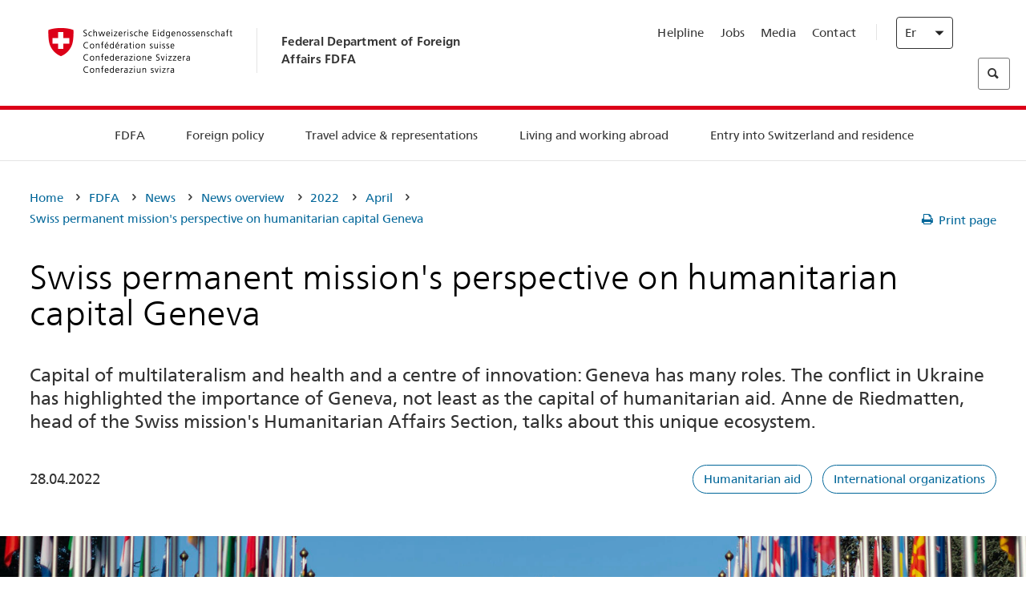

--- FILE ---
content_type: text/html;charset=utf-8
request_url: https://www.schweizerbeitrag.admin.ch/eda/en/fdfa/fdfa/aktuell/newsuebersicht/2022/04/welttag-multilateralismus.html
body_size: 59792
content:
<!DOCTYPE html>
<html lang="en">
<head>
  <meta http-equiv="content-type" content="text/html; charset=UTF-8"/>
  <meta http-equiv="X-UA-Compatible" content="IE=edge"/>
  <title>Swiss permanent mission&#39;s perspective on humanitarian capital Geneva</title>
  <meta name="viewport" content="user-scalable=no, width=device-width, initial-scale=1, maximum-scale=1"/>
  <meta http-equiv="cleartype" content="on"/>
  <meta name="msapplication-tap-highlight" content="no"/>
  
    <meta name="description" content="Geneva: a centre of multilateralism. What role for the FDFA? Interview with Anne de Riedmatten, Head of Humanitarian Affairs at the Swiss Mission to the UN."/>
    <meta property="og:description" content="Geneva: a centre of multilateralism. What role for the FDFA? Interview with Anne de Riedmatten, Head of Humanitarian Affairs at the Swiss Mission to the UN."/>
  
  <meta name="keywords" content="Humanitarian aid,International organizations"/>
  <meta name="format-detection" content="telephone=no"/>
  
  
  <meta property="og:title" content="Swiss permanent mission&#39;s perspective on humanitarian capital Geneva"/>
  <meta property="og:image" content="https://www.eda.admin.ch/content/dam/eda/img/Aktuell/news/2022/04/20220428-multlilateralismus-palais-des-nations-un-1920x960.jpg"/>
  <meta name="twitter:card" content="summary_large_image"/>
  <link rel="shortcut icon" href="/etc.clientlibs/eda/base/clientlibs/publish/resources/build/favicon.ico"/>
  
    
    


  
    
<link rel="stylesheet" href="/etc.clientlibs/eda/base/clientlibs/publish/newdesign.min.ACSHASH96a8e3f02083f5c9562f1de2e6cf5d4e.css" type="text/css">



  
    
<link rel="stylesheet" href="/etc.clientlibs/eda/base/clientlibs/publish/top.min.ACSHASH9d9e82985c1aba90802e9ecefed2751b.css" type="text/css">
<link rel="stylesheet" href="/etc.clientlibs/eda/base/clientlibs/publish/rtl.min.ACSHASH192830c6053ca12dc6ea673453e76347.css" type="text/css">
<link rel="stylesheet" href="/etc.clientlibs/eda/base/clientlibs/publish/countryentrypageprint.min.ACSHASHa0126a52bbae12e4ecd20a195735ce79.css" type="text/css">
<link rel="stylesheet" href="/etc.clientlibs/eda/base/clientlibs/publish/notyf.min.ACSHASH2d6fa6537d8d89d9d61ec57883b2b6a3.css" type="text/css">
<script src="/etc.clientlibs/eda/base/clientlibs/publish/top.min.ACSHASH659fbe003e1fd027236701d764852866.js"></script>
<script src="/etc.clientlibs/eda/base/clientlibs/publish/clientstorage.min.ACSHASH44bc68fa2d879b153dbf6129806c22d9.js"></script>
<script src="/etc.clientlibs/eda/base/clientlibs/publish/notyf.min.ACSHASH0dcc3830313bb72923d27ed6ac6362a5.js"></script>
<script src="/etc.clientlibs/eda/base/clientlibs/publish/shoppingcart.min.ACSHASH7cc0b7eaf7b658003c720914688048b0.js"></script>





                              <script>!function(a){var e="https://s.go-mpulse.net/boomerang/",t="addEventListener";if("False"=="True")a.BOOMR_config=a.BOOMR_config||{},a.BOOMR_config.PageParams=a.BOOMR_config.PageParams||{},a.BOOMR_config.PageParams.pci=!0,e="https://s2.go-mpulse.net/boomerang/";if(window.BOOMR_API_key="T8WB3-VWRBH-QC4WC-APK42-C76EL",function(){function n(e){a.BOOMR_onload=e&&e.timeStamp||(new Date).getTime()}if(!a.BOOMR||!a.BOOMR.version&&!a.BOOMR.snippetExecuted){a.BOOMR=a.BOOMR||{},a.BOOMR.snippetExecuted=!0;var i,_,o,r=document.createElement("iframe");if(a[t])a[t]("load",n,!1);else if(a.attachEvent)a.attachEvent("onload",n);r.src="javascript:void(0)",r.title="",r.role="presentation",(r.frameElement||r).style.cssText="width:0;height:0;border:0;display:none;",o=document.getElementsByTagName("script")[0],o.parentNode.insertBefore(r,o);try{_=r.contentWindow.document}catch(O){i=document.domain,r.src="javascript:var d=document.open();d.domain='"+i+"';void(0);",_=r.contentWindow.document}_.open()._l=function(){var a=this.createElement("script");if(i)this.domain=i;a.id="boomr-if-as",a.src=e+"T8WB3-VWRBH-QC4WC-APK42-C76EL",BOOMR_lstart=(new Date).getTime(),this.body.appendChild(a)},_.write("<bo"+'dy onload="document._l();">'),_.close()}}(),"".length>0)if(a&&"performance"in a&&a.performance&&"function"==typeof a.performance.setResourceTimingBufferSize)a.performance.setResourceTimingBufferSize();!function(){if(BOOMR=a.BOOMR||{},BOOMR.plugins=BOOMR.plugins||{},!BOOMR.plugins.AK){var e=""=="true"?1:0,t="",n="clnfwrqxykudo2lrtera-f-ee517584f-clientnsv4-s.akamaihd.net",i="false"=="true"?2:1,_={"ak.v":"39","ak.cp":"1219221","ak.ai":parseInt("395545",10),"ak.ol":"0","ak.cr":8,"ak.ipv":4,"ak.proto":"h2","ak.rid":"22f81dc4","ak.r":51208,"ak.a2":e,"ak.m":"dscb","ak.n":"essl","ak.bpcip":"18.218.91.0","ak.cport":37856,"ak.gh":"23.209.83.30","ak.quicv":"","ak.tlsv":"tls1.3","ak.0rtt":"","ak.0rtt.ed":"","ak.csrc":"-","ak.acc":"","ak.t":"1769052450","ak.ak":"hOBiQwZUYzCg5VSAfCLimQ==B+/lHMbOGLDbYTrCWGG/+FYAVCQOJD4FBe4/KlN4QRNd3cC3ntPEuiFwHFjeB6AdrpXSBhV02ET6e4YZtESgsFmIJnV4EOW6smBEBXDzqjObrhSrxFtvaKpPlLOz1kQQgltm+zH7L0tUDHmVdLWrW74SpN1o++GdkOHgHIkssgOsM7xa/EWbk0zHLpAKRYY/iOjum4Ak3th7dPVk/Y32CKNDjFdKUT+6AUEssa74NvRwRunvoZboj+QDwPckwiEhBAbCcjjv+swJmTQ+S0Xiyt5Ku26v26HOP/6P4PJxB+KOr9uVChg5vg481az96CVJ1rlL6tjFyci/g7uf051MqTCLgOga5wJT1JczOo0VXnReyrkR38tuMuSNyFNVyLnavLmwzD5MjBp5e9PMIJoisYIH/WdzCqvdh6P9EZbDy0o=","ak.pv":"110","ak.dpoabenc":"","ak.tf":i};if(""!==t)_["ak.ruds"]=t;var o={i:!1,av:function(e){var t="http.initiator";if(e&&(!e[t]||"spa_hard"===e[t]))_["ak.feo"]=void 0!==a.aFeoApplied?1:0,BOOMR.addVar(_)},rv:function(){var a=["ak.bpcip","ak.cport","ak.cr","ak.csrc","ak.gh","ak.ipv","ak.m","ak.n","ak.ol","ak.proto","ak.quicv","ak.tlsv","ak.0rtt","ak.0rtt.ed","ak.r","ak.acc","ak.t","ak.tf"];BOOMR.removeVar(a)}};BOOMR.plugins.AK={akVars:_,akDNSPreFetchDomain:n,init:function(){if(!o.i){var a=BOOMR.subscribe;a("before_beacon",o.av,null,null),a("onbeacon",o.rv,null,null),o.i=!0}return this},is_complete:function(){return!0}}}}()}(window);</script></head>
<body>
<div>
  
  
<div class="eda-header">
  <button class="eda-skip-link">Skip to main content</button>
  <div class="container mobile-menu">
    <div class="section mobile-top-header">
      <div class="mobile-top-header-content">
        <div class="eda-grid">
          <div class="eda-col phone-8">
            <div class="mobile-heading">
              <a href="/eda/en/fdfa.html">
                Federal Department of Foreign Affairs FDFA

              </a>
            </div>
          </div>
          <div class="eda-col phone-4">
  <div class="eda-form-select" data-props-type="redirect">
    <select data-value="" data-label="EN">
      <option value="/eda/de/home/das-eda/aktuell/newsuebersicht/2022/04/welttag-multilateralismus.html">
        DE
      </option>
    
      <option value="/eda/fr/dfae/dfae/aktuell/newsuebersicht/2022/04/welttag-multilateralismus.html">
        FR
      </option>
    
      <option value="/eda/it/dfae/dfae/aktuell/newsuebersicht/2022/04/welttag-multilateralismus.html">
        IT
      </option>
    
      <option value="#" selected>
        EN
      </option>
    </select>
  </div>
</div>
        </div>
      </div>
    </div>
    <div class="section mobile-nav-header">
      <div class="section eda-grid">
        <div class="eda-col phone-10 eda-mobile-logo">
          <a class="mobile-logo" href="/eda/en/fdfa.html">
            <img src="/etc.clientlibs/eda/base/clientlibs/publish/resources/build/assets/swiss.svg" alt="Logo FDFA"/>
            <span class="title">
              FDFA
            </span>
          </a>
        </div>
        <div class="eda-col phone-2 actionIcons actionIcons-menu">
          <span class="burger icon-burger"></span>
        </div>
        <div class="eda-col phone-2  actionIcons eda-mobile-search">
          <span class="eda-icon-search"></span>
          <div class="eda-search-box-container">
  <div class="eda-search-box">
    <form action="/content/eda/en/home/suche.html" name="search" method="get" accept-charset="UTF-8" enctype="text/plain">
      <input type="hidden" name="_charset_" value="utf-8"/>
      <input type="text" name="searchquery" value=""/>
    </form>
  </div>
</div>
        </div>
      </div>
    </div>
  </div>
  <div class="eda-heading">
    <div class="eda-container component-container">
      <div class="eda-grid eda-header__reverse-grid desktop-10 default-10 tablet-12">
        <div class="eda-col eda-header__flex desktop-6 default-6 tablet-12">
          
            <a href="/eda/en/fdfa.html">
              <div class="logo">
                <img src="/etc.clientlibs/eda/base/clientlibs/publish/resources/build/assets/logo_ch_print.png" alt="Logo FDFA"/>
              </div>
            </a>
            <div class="heading">
              <a href="/eda/en/fdfa.html">
                Federal Department of Foreign Affairs FDFA

              </a>
            </div>
          
        </div>
        <div class="eda-col eda-header__links-search desktop-6 default-6 tablet-12">
          <div class="eda-header__right-top">
            
  <ul class="contact-menu">
    <li class="contact-menu-item">
      <a href="/eda/en/fdfa/fdfa/kontakt/helpline-eda.html" data-norewrite="true">Helpline</a>
    </li>
<li class="contact-menu-item">
      <a href="/eda/en/fdfa/fdfa/working-at-fdfa.html" data-norewrite="true">Jobs</a>
    </li>
<li class="contact-menu-item">
      <a href="/eda/en/fdfa/fdfa/aktuell/news/medienschaffende.html" data-norewrite="true">Media</a>
    </li>
<li class="contact-menu-item">
      <a href="/eda/en/fdfa/fdfa/kontakt.html" data-norewrite="true">Contact</a>
    </li>

    <li class="contact-menu-item separator"></li>
  </ul>

            
  <div class="eda-language-select">
    <div class="eda-form-select" data-props-type="redirect">
      <select data-value="" data-label="English">
        <option value="/eda/de/home/das-eda/aktuell/newsuebersicht/2022/04/welttag-multilateralismus.html">
          Deutsch
        </option>
      
        <option value="/eda/fr/dfae/dfae/aktuell/newsuebersicht/2022/04/welttag-multilateralismus.html">
          Français
        </option>
      
        <option value="/eda/it/dfae/dfae/aktuell/newsuebersicht/2022/04/welttag-multilateralismus.html">
          Italiano
        </option>
      
        <option value="#" selected>
          English
        </option>
      </select>
    </div>
  </div>

          </div>
          
  <div class="eda-search-box">
    <form action="/content/eda/en/home/suche.html" name="search" method="get" accept-charset="UTF-8" enctype="text/plain">
      <input type="hidden" name="_charset_" value="utf-8"/>
      <input type="text" name="searchquery" value=""/>
    </form>
  </div>

        </div>
      </div>
    </div>
  </div>
  
    
  <div class="eda-grid desktop-10 default-10">
    <div class="eda-navigation-new">
      <div class="eda-container component-container">
        <div class="layout-overlay"></div>
        <nav>
          <ul>
            <li class="item main-item mobile-header">
              Home
            </li>
            <li class="item main-item">
              
                <i class="edaicon edaicon-caret-right"></i>
                <a href="#">FDFA</a>
                
  <div class="wrapper">
    <div class="inner-wrapper">
      <button class="edaicon edaicon-close" aria-label="Close Button for Navigation Layer"></button>
      <ul>
        <li class="mobile-back">
          <button data-norewrite="true">
            <i class="edaicon edaicon-caret-left"></i>
            Back
          </button>
        </li>
        <li class="item parent-item">
          
        </li>
        <li class="item ">
          
            <button data-norewrite="true">
              <i class="edaicon edaicon-caret-right"></i>
              News 
            </button>
            
  <div class="wrapper">
    <div class="inner-wrapper">
      <button class="edaicon edaicon-close" aria-label="Close Button for Navigation Layer"></button>
      <ul>
        <li class="mobile-back">
          <button data-norewrite="true">
            <i class="edaicon edaicon-caret-left"></i>
            Back
          </button>
        </li>
        <li class="item parent-item">
          <a href="/eda/en/fdfa/fdfa/aktuell.html" data-norewrite="true">
            <span class="visually-hidden">eda.base.components.navigation.header.overviewPage</span>
            News 
          </a>
        </li>
        <li class="item ">
          
            <button data-norewrite="true">
              <i class="edaicon edaicon-caret-right"></i>
              News overview
            </button>
            
  <div class="wrapper">
    <div class="inner-wrapper">
      <button class="edaicon edaicon-close" aria-label="Close Button for Navigation Layer"></button>
      <ul>
        <li class="mobile-back">
          <button data-norewrite="true">
            <i class="edaicon edaicon-caret-left"></i>
            Back
          </button>
        </li>
        <li class="item parent-item">
          <a href="/eda/en/fdfa/fdfa/aktuell/newsuebersicht.html" data-norewrite="true">
            <span class="visually-hidden">eda.base.components.navigation.header.overviewPage</span>
            News overview
          </a>
        </li>
        <li class="item ">
          
            <button data-norewrite="true">
              <i class="edaicon edaicon-caret-right"></i>
              Newsticker
            </button>
            
  <div class="wrapper">
    <div class="inner-wrapper">
      <button class="edaicon edaicon-close" aria-label="Close Button for Navigation Layer"></button>
      <ul>
        <li class="mobile-back">
          <button data-norewrite="true">
            <i class="edaicon edaicon-caret-left"></i>
            Back
          </button>
        </li>
        <li class="item parent-item">
          
        </li>
        <li class="item ">
          
          
          <a href="/eda/en/fdfa/fdfa/aktuell/newsuebersicht/newsticker/europa.html" data-norewrite="true">
            <span class="visually-hidden">eda.base.components.navigation.header.detailPage</span>
            Result of consultation: clear majority for Swiss–EU package
          </a>
        </li>
<li class="item ">
          
          
          <a href="/eda/en/fdfa/fdfa/aktuell/newsuebersicht/newsticker/osze-vorsitz-2026.html" data-norewrite="true">
            <span class="visually-hidden">eda.base.components.navigation.header.detailPage</span>
            Switzerland assumes OSCE chairpersonship in 2026
          </a>
        </li>
<li class="item ">
          
          
          <a href="/eda/en/fdfa/fdfa/aktuell/newsuebersicht/newsticker/naher-osten.html" data-norewrite="true">
            <span class="visually-hidden">eda.base.components.navigation.header.detailPage</span>
            Situation in the Middle East
          </a>
        </li>
<li class="item ">
          
          
          <a href="/eda/en/fdfa/fdfa/aktuell/newsuebersicht/newsticker/sudan.html" data-norewrite="true">
            <span class="visually-hidden">eda.base.components.navigation.header.detailPage</span>
            Sudan: a man-made humanitarian disaster 
          </a>
        </li>
<li class="item ">
          
          
          <a href="/eda/en/fdfa/fdfa/aktuell/newsuebersicht/newsticker/ukraine.html" data-norewrite="true">
            <span class="visually-hidden">eda.base.components.navigation.header.detailPage</span>
            Ukraine: high-level meeting in Geneva
          </a>
        </li>
<li class="item ">
          
          
          <a href="/eda/en/fdfa/fdfa/aktuell/newsuebersicht/newsticker/crans-montana.html" data-norewrite="true">
            <span class="visually-hidden">eda.base.components.navigation.header.detailPage</span>
            Tragedy in Crans-Montana
          </a>
        </li>

        
  <ul class="mobile-contact-menu" aria-hidden="true" role="presentation">
    <li class="mobile-contact-menu-item">
      <a href="/eda/en/fdfa/fdfa/kontakt/helpline-eda.html" data-norewrite="true">Helpline</a>
    </li>
<li class="mobile-contact-menu-item">
      <a href="/eda/en/fdfa/fdfa/working-at-fdfa.html" data-norewrite="true">Jobs</a>
    </li>
<li class="mobile-contact-menu-item">
      <a href="/eda/en/fdfa/fdfa/aktuell/news/medienschaffende.html" data-norewrite="true">Media</a>
    </li>
<li class="mobile-contact-menu-item">
      <a href="/eda/en/fdfa/fdfa/kontakt.html" data-norewrite="true">Contact</a>
    </li>

  </ul>

      </ul>
    </div>
  </div>


          
          
          
        </li>
<li class="item ">
          
            <button data-norewrite="true">
              <i class="edaicon edaicon-caret-right"></i>
              2025
            </button>
            
  <div class="wrapper">
    <div class="inner-wrapper">
      <button class="edaicon edaicon-close" aria-label="Close Button for Navigation Layer"></button>
      <ul>
        <li class="mobile-back">
          <button data-norewrite="true">
            <i class="edaicon edaicon-caret-left"></i>
            Back
          </button>
        </li>
        <li class="item parent-item">
          
        </li>
        <li class="item ">
          
            <button data-norewrite="true">
              <i class="edaicon edaicon-caret-right"></i>
              January
            </button>
            
  <div class="wrapper">
    <div class="inner-wrapper">
      <button class="edaicon edaicon-close" aria-label="Close Button for Navigation Layer"></button>
      <ul>
        <li class="mobile-back">
          <button data-norewrite="true">
            <i class="edaicon edaicon-caret-left"></i>
            Back
          </button>
        </li>
        <li class="item parent-item">
          
        </li>
        <li class="item ">
          
          
          <a href="/eda/en/fdfa/fdfa/aktuell/newsuebersicht/2025/01/ic-forum-2025.html" data-norewrite="true">
            <span class="visually-hidden">eda.base.components.navigation.header.detailPage</span>
            IC Forum 2025: How economic growth contributes to transformation 
          </a>
        </li>
<li class="item ">
          
          
          <a href="/eda/en/fdfa/fdfa/aktuell/newsuebersicht/2025/01/ic-forum-2025-innovative-entwicklungszusammenarbeit.html" data-norewrite="true">
            <span class="visually-hidden">eda.base.components.navigation.header.detailPage</span>
            Innovative development cooperation
          </a>
        </li>

        
  <ul class="mobile-contact-menu" aria-hidden="true" role="presentation">
    <li class="mobile-contact-menu-item">
      <a href="/eda/en/fdfa/fdfa/kontakt/helpline-eda.html" data-norewrite="true">Helpline</a>
    </li>
<li class="mobile-contact-menu-item">
      <a href="/eda/en/fdfa/fdfa/working-at-fdfa.html" data-norewrite="true">Jobs</a>
    </li>
<li class="mobile-contact-menu-item">
      <a href="/eda/en/fdfa/fdfa/aktuell/news/medienschaffende.html" data-norewrite="true">Media</a>
    </li>
<li class="mobile-contact-menu-item">
      <a href="/eda/en/fdfa/fdfa/kontakt.html" data-norewrite="true">Contact</a>
    </li>

  </ul>

      </ul>
    </div>
  </div>


          
          
          
        </li>
<li class="item ">
          
            <button data-norewrite="true">
              <i class="edaicon edaicon-caret-right"></i>
              February
            </button>
            
  <div class="wrapper">
    <div class="inner-wrapper">
      <button class="edaicon edaicon-close" aria-label="Close Button for Navigation Layer"></button>
      <ul>
        <li class="mobile-back">
          <button data-norewrite="true">
            <i class="edaicon edaicon-caret-left"></i>
            Back
          </button>
        </li>
        <li class="item parent-item">
          
        </li>
        <li class="item ">
          
          
          <a href="/eda/en/fdfa/fdfa/aktuell/newsuebersicht/2025/02/road-to-belem.html" data-norewrite="true">
            <span class="visually-hidden">eda.base.components.navigation.header.detailPage</span>
            &#39;Road to Belém&#39;: Emílio Goeldi&#39;s legacy celebrated in Brazil 
          </a>
        </li>
<li class="item ">
          
          
          <a href="/eda/en/fdfa/fdfa/aktuell/newsuebersicht/2025/02/die-schweiz-ermoeglicht-ein-historisches-abkommen-ueber-die-entschaedigung-von-bippa-landwirten-in-simbabwe.html" data-norewrite="true">
            <span class="visually-hidden">eda.base.components.navigation.header.detailPage</span>
            Switzerland facilitates historic agreement for compensation of BIPPA farmers in Zimbabwe
          </a>
        </li>
<li class="item ">
          
          
          <a href="/eda/en/fdfa/fdfa/aktuell/newsuebersicht/2025/02/innovationen-aus-dem-internationalen-Genf-fuer-UNO-Friedensfoerderung.html" data-norewrite="true">
            <span class="visually-hidden">eda.base.components.navigation.header.detailPage</span>
            Innovations from International Geneva for UN Peacebuilding
          </a>
        </li>
<li class="item ">
          
          
          <a href="/eda/en/fdfa/fdfa/aktuell/newsuebersicht/2025/02/fuenfte-ausgabe-emna-rumantscha-in-rumaenien.html" data-norewrite="true">
            <span class="visually-hidden">eda.base.components.navigation.header.detailPage</span>
            Celebrating the 5th edition of Emna rumantscha in Romania
          </a>
        </li>
<li class="item ">
          
          
          <a href="/eda/en/fdfa/fdfa/aktuell/newsuebersicht/2025/02/ic-forum-2025-wissenschaft.html" data-norewrite="true">
            <span class="visually-hidden">eda.base.components.navigation.header.detailPage</span>
            Science meets practice
          </a>
        </li>

        
  <ul class="mobile-contact-menu" aria-hidden="true" role="presentation">
    <li class="mobile-contact-menu-item">
      <a href="/eda/en/fdfa/fdfa/kontakt/helpline-eda.html" data-norewrite="true">Helpline</a>
    </li>
<li class="mobile-contact-menu-item">
      <a href="/eda/en/fdfa/fdfa/working-at-fdfa.html" data-norewrite="true">Jobs</a>
    </li>
<li class="mobile-contact-menu-item">
      <a href="/eda/en/fdfa/fdfa/aktuell/news/medienschaffende.html" data-norewrite="true">Media</a>
    </li>
<li class="mobile-contact-menu-item">
      <a href="/eda/en/fdfa/fdfa/kontakt.html" data-norewrite="true">Contact</a>
    </li>

  </ul>

      </ul>
    </div>
  </div>


          
          
          
        </li>

        
  <ul class="mobile-contact-menu" aria-hidden="true" role="presentation">
    <li class="mobile-contact-menu-item">
      <a href="/eda/en/fdfa/fdfa/kontakt/helpline-eda.html" data-norewrite="true">Helpline</a>
    </li>
<li class="mobile-contact-menu-item">
      <a href="/eda/en/fdfa/fdfa/working-at-fdfa.html" data-norewrite="true">Jobs</a>
    </li>
<li class="mobile-contact-menu-item">
      <a href="/eda/en/fdfa/fdfa/aktuell/news/medienschaffende.html" data-norewrite="true">Media</a>
    </li>
<li class="mobile-contact-menu-item">
      <a href="/eda/en/fdfa/fdfa/kontakt.html" data-norewrite="true">Contact</a>
    </li>

  </ul>

      </ul>
    </div>
  </div>


          
          
          
        </li>
<li class="item ">
          
            <button data-norewrite="true">
              <i class="edaicon edaicon-caret-right"></i>
              2023
            </button>
            
  <div class="wrapper">
    <div class="inner-wrapper">
      <button class="edaicon edaicon-close" aria-label="Close Button for Navigation Layer"></button>
      <ul>
        <li class="mobile-back">
          <button data-norewrite="true">
            <i class="edaicon edaicon-caret-left"></i>
            Back
          </button>
        </li>
        <li class="item parent-item">
          
        </li>
        <li class="item ">
          
          
          <a href="/eda/en/fdfa/fdfa/aktuell/newsuebersicht/2023/uno-sicherheitsrat.html" data-norewrite="true">
            <span class="visually-hidden">eda.base.components.navigation.header.detailPage</span>
            Switzerland’s seat on the UN Security Council
          </a>
        </li>
<li class="item ">
          
            <button data-norewrite="true">
              <i class="edaicon edaicon-caret-right"></i>
              February
            </button>
            
  <div class="wrapper">
    <div class="inner-wrapper">
      <button class="edaicon edaicon-close" aria-label="Close Button for Navigation Layer"></button>
      <ul>
        <li class="mobile-back">
          <button data-norewrite="true">
            <i class="edaicon edaicon-caret-left"></i>
            Back
          </button>
        </li>
        <li class="item parent-item">
          
        </li>
        <li class="item ">
          
          
          <a href="/eda/en/fdfa/fdfa/aktuell/newsuebersicht/2023/02/schweiz-unowas-partnerschaft.html" data-norewrite="true">
            <span class="visually-hidden">eda.base.components.navigation.header.detailPage</span>
            Switzerland and the United Nations Office for West Africa and the Sahel: a win-win partnership
          </a>
        </li>
<li class="item ">
          
          
          <a href="/eda/en/fdfa/fdfa/aktuell/newsuebersicht/2023/02/un-security-council-childern-armed-conflict.html" data-norewrite="true">
            <span class="visually-hidden">eda.base.components.navigation.header.detailPage</span>
            Missing out on school due to war
          </a>
        </li>
<li class="item ">
          
          
          <a href="/eda/en/fdfa/fdfa/aktuell/newsuebersicht/2023/02/lancierung-suedostasien-strategie.html" data-norewrite="true">
            <span class="visually-hidden">eda.base.components.navigation.header.detailPage</span>
            The Federal Council launches a strategy focused on South East Asia
          </a>
        </li>
<li class="item ">
          
          
          <a href="/eda/en/fdfa/fdfa/aktuell/newsuebersicht/2023/02/ic-forum.html" data-norewrite="true">
            <span class="visually-hidden">eda.base.components.navigation.header.detailPage</span>
            &#34;This is the reason for IC Forum: thought and action&#34;
          </a>
        </li>
<li class="item ">
          
          
          <a href="/eda/en/fdfa/fdfa/aktuell/newsuebersicht/2023/02/emna-rumantscha-2023.html" data-norewrite="true">
            <span class="visually-hidden">eda.base.components.navigation.header.detailPage</span>
            Delicious Graubünden specialities kick off third edition of Romansh Language Week 
          </a>
        </li>
<li class="item ">
          
          
          <a href="/eda/en/fdfa/fdfa/aktuell/newsuebersicht/2023/02/emna-rumantscha-2023-rm.html" data-norewrite="true">
            <span class="visually-hidden">eda.base.components.navigation.header.detailPage</span>
            Culinarica grischuna per l&#39;avertura da la terza Emna rumantscha
          </a>
        </li>

        
  <ul class="mobile-contact-menu" aria-hidden="true" role="presentation">
    <li class="mobile-contact-menu-item">
      <a href="/eda/en/fdfa/fdfa/kontakt/helpline-eda.html" data-norewrite="true">Helpline</a>
    </li>
<li class="mobile-contact-menu-item">
      <a href="/eda/en/fdfa/fdfa/working-at-fdfa.html" data-norewrite="true">Jobs</a>
    </li>
<li class="mobile-contact-menu-item">
      <a href="/eda/en/fdfa/fdfa/aktuell/news/medienschaffende.html" data-norewrite="true">Media</a>
    </li>
<li class="mobile-contact-menu-item">
      <a href="/eda/en/fdfa/fdfa/kontakt.html" data-norewrite="true">Contact</a>
    </li>

  </ul>

      </ul>
    </div>
  </div>


          
          
          
        </li>
<li class="item ">
          
            <button data-norewrite="true">
              <i class="edaicon edaicon-caret-right"></i>
              March
            </button>
            
  <div class="wrapper">
    <div class="inner-wrapper">
      <button class="edaicon edaicon-close" aria-label="Close Button for Navigation Layer"></button>
      <ul>
        <li class="mobile-back">
          <button data-norewrite="true">
            <i class="edaicon edaicon-caret-left"></i>
            Back
          </button>
        </li>
        <li class="item parent-item">
          
        </li>
        <li class="item ">
          
          
          <a href="/eda/en/fdfa/fdfa/aktuell/newsuebersicht/2023/03/tag-der-frauen.html" data-norewrite="true">
            <span class="visually-hidden">eda.base.components.navigation.header.detailPage</span>
            Women in Switzerland&#39;s diplomatic service: from early pioneers to the first State Secretary
          </a>
        </li>
<li class="item ">
          
          
          <a href="/eda/en/fdfa/fdfa/aktuell/newsuebersicht/2023/03/uno-mission-frieden-suedsudan.html" data-norewrite="true">
            <span class="visually-hidden">eda.base.components.navigation.header.detailPage</span>
            A fragile peace in South Sudan
          </a>
        </li>
<li class="item ">
          
          
          <a href="/eda/en/fdfa/fdfa/aktuell/newsuebersicht/2023/03/un-wasserkonferenz.html" data-norewrite="true">
            <span class="visually-hidden">eda.base.components.navigation.header.detailPage</span>
            Switzerland participates in UN 2023 Water Conference 
          </a>
        </li>
<li class="item ">
          
          
          <a href="/eda/en/fdfa/fdfa/aktuell/newsuebersicht/2023/03/interview-mirko-giulietti.html" data-norewrite="true">
            <span class="visually-hidden">eda.base.components.navigation.header.detailPage</span>
            «We&#39;ve already played a significant role in Colombia&#39;s peace processes»
          </a>
        </li>
<li class="item ">
          
          
          <a href="/eda/en/fdfa/fdfa/aktuell/newsuebersicht/2023/03/jahrestag-butscha.html" data-norewrite="true">
            <span class="visually-hidden">eda.base.components.navigation.header.detailPage</span>
            Switzerland works to protect civilians in armed conflicts
          </a>
        </li>

        
  <ul class="mobile-contact-menu" aria-hidden="true" role="presentation">
    <li class="mobile-contact-menu-item">
      <a href="/eda/en/fdfa/fdfa/kontakt/helpline-eda.html" data-norewrite="true">Helpline</a>
    </li>
<li class="mobile-contact-menu-item">
      <a href="/eda/en/fdfa/fdfa/working-at-fdfa.html" data-norewrite="true">Jobs</a>
    </li>
<li class="mobile-contact-menu-item">
      <a href="/eda/en/fdfa/fdfa/aktuell/news/medienschaffende.html" data-norewrite="true">Media</a>
    </li>
<li class="mobile-contact-menu-item">
      <a href="/eda/en/fdfa/fdfa/kontakt.html" data-norewrite="true">Contact</a>
    </li>

  </ul>

      </ul>
    </div>
  </div>


          
          
          
        </li>
<li class="item ">
          
            <button data-norewrite="true">
              <i class="edaicon edaicon-caret-right"></i>
              April
            </button>
            
  <div class="wrapper">
    <div class="inner-wrapper">
      <button class="edaicon edaicon-close" aria-label="Close Button for Navigation Layer"></button>
      <ul>
        <li class="mobile-back">
          <button data-norewrite="true">
            <i class="edaicon edaicon-caret-left"></i>
            Back
          </button>
        </li>
        <li class="item parent-item">
          
        </li>
        <li class="item ">
          
          
          <a href="/eda/en/fdfa/fdfa/aktuell/newsuebersicht/2023/04/jahresbericht-2022-minenraeumung.html" data-norewrite="true">
            <span class="visually-hidden">eda.base.components.navigation.header.detailPage</span>
            Switzerland&#39;s commitment to mine action in 2022
          </a>
        </li>
<li class="item ">
          
          
          <a href="/eda/en/fdfa/fdfa/aktuell/newsuebersicht/2023/04/aktionsplan-minenraeumung.html" data-norewrite="true">
            <span class="visually-hidden">eda.base.components.navigation.header.detailPage</span>
            Action Plan on Mine Action for 2023–2026
          </a>
        </li>
<li class="item ">
          
          
          <a href="/eda/en/fdfa/fdfa/aktuell/newsuebersicht/2023/04/national-peace-accords.html" data-norewrite="true">
            <span class="visually-hidden">eda.base.components.navigation.header.detailPage</span>
            National Peace Accords: Switzerland supports peaceful elections in Nigeria
          </a>
        </li>
<li class="item ">
          
          
          <a href="/eda/en/fdfa/fdfa/aktuell/newsuebersicht/2023/04/auslandschweizerstatistik.html" data-norewrite="true">
            <span class="visually-hidden">eda.base.components.navigation.header.detailPage</span>
            Number of Swiss nationals living abroad passes 800,000 mark, according to FSO 
          </a>
        </li>
<li class="item ">
          
          
          <a href="/eda/en/fdfa/fdfa/aktuell/newsuebersicht/2023/04/vorsitz-schweiz-uno-sicherheitsrat.html" data-norewrite="true">
            <span class="visually-hidden">eda.base.components.navigation.header.detailPage</span>
            Switzerland&#39;s presidency of the UN Security Council
          </a>
        </li>
<li class="item ">
          
          
          <a href="/eda/en/fdfa/fdfa/aktuell/newsuebersicht/2023/04/sudan-sicherheitslage.html" data-norewrite="true">
            <span class="visually-hidden">eda.base.components.navigation.header.detailPage</span>
            Fighting in Sudan: FDFA closes embassy and evacuates transferable embassy staff
          </a>
        </li>

        
  <ul class="mobile-contact-menu" aria-hidden="true" role="presentation">
    <li class="mobile-contact-menu-item">
      <a href="/eda/en/fdfa/fdfa/kontakt/helpline-eda.html" data-norewrite="true">Helpline</a>
    </li>
<li class="mobile-contact-menu-item">
      <a href="/eda/en/fdfa/fdfa/working-at-fdfa.html" data-norewrite="true">Jobs</a>
    </li>
<li class="mobile-contact-menu-item">
      <a href="/eda/en/fdfa/fdfa/aktuell/news/medienschaffende.html" data-norewrite="true">Media</a>
    </li>
<li class="mobile-contact-menu-item">
      <a href="/eda/en/fdfa/fdfa/kontakt.html" data-norewrite="true">Contact</a>
    </li>

  </ul>

      </ul>
    </div>
  </div>


          
          
          
        </li>
<li class="item ">
          
            <button data-norewrite="true">
              <i class="edaicon edaicon-caret-right"></i>
              May
            </button>
            
  <div class="wrapper">
    <div class="inner-wrapper">
      <button class="edaicon edaicon-close" aria-label="Close Button for Navigation Layer"></button>
      <ul>
        <li class="mobile-back">
          <button data-norewrite="true">
            <i class="edaicon edaicon-caret-left"></i>
            Back
          </button>
        </li>
        <li class="item parent-item">
          
        </li>
        <li class="item ">
          
          
          <a href="/eda/en/fdfa/fdfa/aktuell/newsuebersicht/2023/05/internationaler-tag-der-pressefreiheit.html" data-norewrite="true">
            <span class="visually-hidden">eda.base.components.navigation.header.detailPage</span>
            Freedom of expression: the driving force behind all other human rights
          </a>
        </li>
<li class="item ">
          
          
          <a href="/eda/en/fdfa/fdfa/aktuell/newsuebersicht/2023/05/security-council-report.html" data-norewrite="true">
            <span class="visually-hidden">eda.base.components.navigation.header.detailPage</span>
            129 states set an example for responsible action in the case of war crimes
          </a>
        </li>
<li class="item ">
          
          
          <a href="/eda/en/fdfa/fdfa/aktuell/newsuebersicht/2023/05/protection-of-civilians.html" data-norewrite="true">
            <span class="visually-hidden">eda.base.components.navigation.header.detailPage</span>
            The protection of civilians is at the centre of attention this week at the UN in New York
          </a>
        </li>
<li class="item ">
          
          
          <a href="/eda/en/fdfa/fdfa/aktuell/newsuebersicht/2023/05/concours-2023-IZA.html" data-norewrite="true">
            <span class="visually-hidden">eda.base.components.navigation.header.detailPage</span>
            Career in international cooperation: what does working in the field actually mean?
          </a>
        </li>

        
  <ul class="mobile-contact-menu" aria-hidden="true" role="presentation">
    <li class="mobile-contact-menu-item">
      <a href="/eda/en/fdfa/fdfa/kontakt/helpline-eda.html" data-norewrite="true">Helpline</a>
    </li>
<li class="mobile-contact-menu-item">
      <a href="/eda/en/fdfa/fdfa/working-at-fdfa.html" data-norewrite="true">Jobs</a>
    </li>
<li class="mobile-contact-menu-item">
      <a href="/eda/en/fdfa/fdfa/aktuell/news/medienschaffende.html" data-norewrite="true">Media</a>
    </li>
<li class="mobile-contact-menu-item">
      <a href="/eda/en/fdfa/fdfa/kontakt.html" data-norewrite="true">Contact</a>
    </li>

  </ul>

      </ul>
    </div>
  </div>


          
          
          
        </li>
<li class="item ">
          
            <button data-norewrite="true">
              <i class="edaicon edaicon-caret-right"></i>
              June
            </button>
            
  <div class="wrapper">
    <div class="inner-wrapper">
      <button class="edaicon edaicon-close" aria-label="Close Button for Navigation Layer"></button>
      <ul>
        <li class="mobile-back">
          <button data-norewrite="true">
            <i class="edaicon edaicon-caret-left"></i>
            Back
          </button>
        </li>
        <li class="item parent-item">
          
        </li>
        <li class="item ">
          
          
          <a href="/eda/en/fdfa/fdfa/aktuell/newsuebersicht/2023/06/maritime-strategie.html" data-norewrite="true">
            <span class="visually-hidden">eda.base.components.navigation.header.detailPage</span>
            Why does Switzerland need a maritime strategy?
          </a>
        </li>
<li class="item ">
          
          
          <a href="/eda/en/fdfa/fdfa/aktuell/newsuebersicht/2023/06/bilanz-ch-vorsitz-unsr.html" data-norewrite="true">
            <span class="visually-hidden">eda.base.components.navigation.header.detailPage</span>
            Retrospective on the first Swiss Presidency the UN Security Council
          </a>
        </li>
<li class="item ">
          
          
          <a href="/eda/en/fdfa/fdfa/aktuell/newsuebersicht/2023/06/interview-hansjoerg-eberle.html" data-norewrite="true">
            <span class="visually-hidden">eda.base.components.navigation.header.detailPage</span>
            «We have tripled our workforce in Ukraine since 2015»
          </a>
        </li>
<li class="item ">
          
          
          <a href="/eda/en/fdfa/fdfa/aktuell/newsuebersicht/2023/06/interview-stefano-toscano.html" data-norewrite="true">
            <span class="visually-hidden">eda.base.components.navigation.header.detailPage</span>
            «60 million people live with the threat of explosive ordnance in their daily lives»
          </a>
        </li>
<li class="item ">
          
          
          <a href="/eda/en/fdfa/fdfa/aktuell/newsuebersicht/2023/06/humanitaere-minenraeumung.html" data-norewrite="true">
            <span class="visually-hidden">eda.base.components.navigation.header.detailPage</span>
            Tradition and principles of humanitarian mine action in Switzerland
          </a>
        </li>
<li class="item ">
          
          
          <a href="/eda/en/fdfa/fdfa/aktuell/newsuebersicht/2023/06/staatssekretaer-alexandre-fasel.html" data-norewrite="true">
            <span class="visually-hidden">eda.base.components.navigation.header.detailPage</span>
            Chief diplomat: Alexandre Fasel appointed as next FDFA state secretary
          </a>
        </li>

        
  <ul class="mobile-contact-menu" aria-hidden="true" role="presentation">
    <li class="mobile-contact-menu-item">
      <a href="/eda/en/fdfa/fdfa/kontakt/helpline-eda.html" data-norewrite="true">Helpline</a>
    </li>
<li class="mobile-contact-menu-item">
      <a href="/eda/en/fdfa/fdfa/working-at-fdfa.html" data-norewrite="true">Jobs</a>
    </li>
<li class="mobile-contact-menu-item">
      <a href="/eda/en/fdfa/fdfa/aktuell/news/medienschaffende.html" data-norewrite="true">Media</a>
    </li>
<li class="mobile-contact-menu-item">
      <a href="/eda/en/fdfa/fdfa/kontakt.html" data-norewrite="true">Contact</a>
    </li>

  </ul>

      </ul>
    </div>
  </div>


          
          
          
        </li>
<li class="item ">
          
            <button data-norewrite="true">
              <i class="edaicon edaicon-caret-right"></i>
              July
            </button>
            
  <div class="wrapper">
    <div class="inner-wrapper">
      <button class="edaicon edaicon-close" aria-label="Close Button for Navigation Layer"></button>
      <ul>
        <li class="mobile-back">
          <button data-norewrite="true">
            <i class="edaicon edaicon-caret-left"></i>
            Back
          </button>
        </li>
        <li class="item parent-item">
          
        </li>
        <li class="item ">
          
          
          <a href="/eda/en/fdfa/fdfa/aktuell/newsuebersicht/2023/07/dialog-menschenrechte-china.html" data-norewrite="true">
            <span class="visually-hidden">eda.base.components.navigation.header.detailPage</span>
            Human rights dialogue with China: instruments of Swiss diplomacy
          </a>
        </li>
<li class="item ">
          
          
          <a href="/eda/en/fdfa/fdfa/aktuell/newsuebersicht/2023/07/interview-felix-baumann.html" data-norewrite="true">
            <span class="visually-hidden">eda.base.components.navigation.header.detailPage</span>
            &#34;Implementing projects in support of Ukraine will be a priority for me and my team&#34;
          </a>
        </li>
<li class="item ">
          
          
          <a href="/eda/en/fdfa/fdfa/aktuell/newsuebersicht/2023/07/zweite-halbzeit-agenda2030.html" data-norewrite="true">
            <span class="visually-hidden">eda.base.components.navigation.header.detailPage</span>
            Second half of the 2030 Agenda: &#34;We need to speed up the pace of implementation&#34;
          </a>
        </li>
<li class="item ">
          
          
          <a href="/eda/en/fdfa/fdfa/aktuell/newsuebersicht/2023/07/waldbraende-rhodos.html" data-norewrite="true">
            <span class="visually-hidden">eda.base.components.navigation.header.detailPage</span>
            Forest fires on Rhodes – FDFA information
          </a>
        </li>

        
  <ul class="mobile-contact-menu" aria-hidden="true" role="presentation">
    <li class="mobile-contact-menu-item">
      <a href="/eda/en/fdfa/fdfa/kontakt/helpline-eda.html" data-norewrite="true">Helpline</a>
    </li>
<li class="mobile-contact-menu-item">
      <a href="/eda/en/fdfa/fdfa/working-at-fdfa.html" data-norewrite="true">Jobs</a>
    </li>
<li class="mobile-contact-menu-item">
      <a href="/eda/en/fdfa/fdfa/aktuell/news/medienschaffende.html" data-norewrite="true">Media</a>
    </li>
<li class="mobile-contact-menu-item">
      <a href="/eda/en/fdfa/fdfa/kontakt.html" data-norewrite="true">Contact</a>
    </li>

  </ul>

      </ul>
    </div>
  </div>


          
          
          
        </li>
<li class="item ">
          
            <button data-norewrite="true">
              <i class="edaicon edaicon-caret-right"></i>
              August
            </button>
            
  <div class="wrapper">
    <div class="inner-wrapper">
      <button class="edaicon edaicon-close" aria-label="Close Button for Navigation Layer"></button>
      <ul>
        <li class="mobile-back">
          <button data-norewrite="true">
            <i class="edaicon edaicon-caret-left"></i>
            Back
          </button>
        </li>
        <li class="item parent-item">
          
        </li>
        <li class="item ">
          
          
          <a href="/eda/en/fdfa/fdfa/aktuell/newsuebersicht/2023/08/national-day.html" data-norewrite="true">
            <span class="visually-hidden">eda.base.components.navigation.header.detailPage</span>
            The Swiss abroad: head of FDFA celebrates Swiss National Day with country&#39;s diaspora
          </a>
        </li>
<li class="item ">
          
          
          <a href="/eda/en/fdfa/fdfa/aktuell/newsuebersicht/2023/08/niger.html" data-norewrite="true">
            <span class="visually-hidden">eda.base.components.navigation.header.detailPage</span>
            The FDFA is closely monitoring the situation in Niger
          </a>
        </li>
<li class="item ">
          
          
          <a href="/eda/en/fdfa/fdfa/aktuell/newsuebersicht/2023/08/botschafterkonferenz.html" data-norewrite="true">
            <span class="visually-hidden">eda.base.components.navigation.header.detailPage</span>
            Swiss representatives posted around the world network in Bern
          </a>
        </li>

        
  <ul class="mobile-contact-menu" aria-hidden="true" role="presentation">
    <li class="mobile-contact-menu-item">
      <a href="/eda/en/fdfa/fdfa/kontakt/helpline-eda.html" data-norewrite="true">Helpline</a>
    </li>
<li class="mobile-contact-menu-item">
      <a href="/eda/en/fdfa/fdfa/working-at-fdfa.html" data-norewrite="true">Jobs</a>
    </li>
<li class="mobile-contact-menu-item">
      <a href="/eda/en/fdfa/fdfa/aktuell/news/medienschaffende.html" data-norewrite="true">Media</a>
    </li>
<li class="mobile-contact-menu-item">
      <a href="/eda/en/fdfa/fdfa/kontakt.html" data-norewrite="true">Contact</a>
    </li>

  </ul>

      </ul>
    </div>
  </div>


          
          
          
        </li>
<li class="item ">
          
            <button data-norewrite="true">
              <i class="edaicon edaicon-caret-right"></i>
              September
            </button>
            
  <div class="wrapper">
    <div class="inner-wrapper">
      <button class="edaicon edaicon-close" aria-label="Close Button for Navigation Layer"></button>
      <ul>
        <li class="mobile-back">
          <button data-norewrite="true">
            <i class="edaicon edaicon-caret-left"></i>
            Back
          </button>
        </li>
        <li class="item parent-item">
          
        </li>
        <li class="item ">
          
          
          <a href="/eda/en/fdfa/fdfa/aktuell/newsuebersicht/2023/09/staatssekretaer-alexandre-fasel.html" data-norewrite="true">
            <span class="visually-hidden">eda.base.components.navigation.header.detailPage</span>
            &#34;As State Secretary, I&#39;m in a central position to help shape our future.&#34;
          </a>
        </li>
<li class="item ">
          
          
          <a href="/eda/en/fdfa/fdfa/aktuell/newsuebersicht/2023/09/e10.html" data-norewrite="true">
            <span class="visually-hidden">eda.base.components.navigation.header.detailPage</span>
            How the UN Security Council gains effectiveness in Switzerland
          </a>
        </li>
<li class="item ">
          
          
          <a href="/eda/en/fdfa/fdfa/aktuell/newsuebersicht/2023/09/erdbeben-marokko.html" data-norewrite="true">
            <span class="visually-hidden">eda.base.components.navigation.header.detailPage</span>
            Earthquake in Morocco
          </a>
        </li>
<li class="item ">
          
          
          <a href="/eda/en/fdfa/fdfa/aktuell/newsuebersicht/2023/09/78-uno-generalversammlung.html" data-norewrite="true">
            <span class="visually-hidden">eda.base.components.navigation.header.detailPage</span>
            Opening week of the 78th session of the UN General Assembly 
          </a>
        </li>
<li class="item ">
          
          
          <a href="/eda/en/fdfa/fdfa/aktuell/newsuebersicht/2023/09/interview-thomas-guerber.html" data-norewrite="true">
            <span class="visually-hidden">eda.base.components.navigation.header.detailPage</span>
            Is the UN a toothless tiger?
          </a>
        </li>
<li class="item ">
          
          
          <a href="/eda/en/fdfa/fdfa/aktuell/newsuebersicht/2023/09/montreux-dokument.html" data-norewrite="true">
            <span class="visually-hidden">eda.base.components.navigation.header.detailPage</span>
            &#34;The Montreux Document is more relevant today than it has been for many years&#34;
          </a>
        </li>
<li class="item ">
          
          
          <a href="/eda/en/fdfa/fdfa/aktuell/newsuebersicht/2023/09/ueberschwemmungen-libyen.html" data-norewrite="true">
            <span class="visually-hidden">eda.base.components.navigation.header.detailPage</span>
            Floods in Libya
          </a>
        </li>
<li class="item ">
          
          
          <a href="/eda/en/fdfa/fdfa/aktuell/newsuebersicht/2023/09/gefangenenaustausch-usa-iran.html" data-norewrite="true">
            <span class="visually-hidden">eda.base.components.navigation.header.detailPage</span>
            Switzerland supports prisoner exchange between the USA and Iran
          </a>
        </li>
<li class="item ">
          
          
          <a href="/eda/en/fdfa/fdfa/aktuell/newsuebersicht/2023/09/gute-dienste-afrika.html" data-norewrite="true">
            <span class="visually-hidden">eda.base.components.navigation.header.detailPage</span>
            What does it mean to create spaces for dialogue for peace? Examples from Africa
          </a>
        </li>

        
  <ul class="mobile-contact-menu" aria-hidden="true" role="presentation">
    <li class="mobile-contact-menu-item">
      <a href="/eda/en/fdfa/fdfa/kontakt/helpline-eda.html" data-norewrite="true">Helpline</a>
    </li>
<li class="mobile-contact-menu-item">
      <a href="/eda/en/fdfa/fdfa/working-at-fdfa.html" data-norewrite="true">Jobs</a>
    </li>
<li class="mobile-contact-menu-item">
      <a href="/eda/en/fdfa/fdfa/aktuell/news/medienschaffende.html" data-norewrite="true">Media</a>
    </li>
<li class="mobile-contact-menu-item">
      <a href="/eda/en/fdfa/fdfa/kontakt.html" data-norewrite="true">Contact</a>
    </li>

  </ul>

      </ul>
    </div>
  </div>


          
          
          
        </li>
<li class="item ">
          
            <button data-norewrite="true">
              <i class="edaicon edaicon-caret-right"></i>
              October
            </button>
            
  <div class="wrapper">
    <div class="inner-wrapper">
      <button class="edaicon edaicon-close" aria-label="Close Button for Navigation Layer"></button>
      <ul>
        <li class="mobile-back">
          <button data-norewrite="true">
            <i class="edaicon edaicon-caret-left"></i>
            Back
          </button>
        </li>
        <li class="item parent-item">
          
        </li>
        <li class="item ">
          
          
          <a href="/eda/en/fdfa/fdfa/aktuell/newsuebersicht/2023/10/bergkarabach-unterstuetzung.html" data-norewrite="true">
            <span class="visually-hidden">eda.base.components.navigation.header.detailPage</span>
            Nagorno-Karabakh: Switzerland steps up its support for people in need
          </a>
        </li>
<li class="item ">
          
          
          <a href="/eda/en/fdfa/fdfa/aktuell/newsuebersicht/2023/10/todesstrafe.html" data-norewrite="true">
            <span class="visually-hidden">eda.base.components.navigation.header.detailPage</span>
            Death penalty resolution &#34;emblematic&#34; of Switzerland&#39;s work
          </a>
        </li>
<li class="item ">
          
          
          <a href="/eda/en/fdfa/fdfa/aktuell/newsuebersicht/2023/10/gesda.html" data-norewrite="true">
            <span class="visually-hidden">eda.base.components.navigation.header.detailPage</span>
            Using science diplomacy to meet global challenges
          </a>
        </li>
<li class="item ">
          
          
          <a href="/eda/en/fdfa/fdfa/aktuell/newsuebersicht/2023/10/moldau.html" data-norewrite="true">
            <span class="visually-hidden">eda.base.components.navigation.header.detailPage</span>
            Switzerland maintains its stepped-up support for Moldova 
          </a>
        </li>
<li class="item ">
          
          
          <a href="/eda/en/fdfa/fdfa/aktuell/newsuebersicht/2023/10/friedensprozess-kolumbien.html" data-norewrite="true">
            <span class="visually-hidden">eda.base.components.navigation.header.detailPage</span>
            Peace process in Colombia: Switzerland to serve as guarantor state in negotiations between government and rebels
          </a>
        </li>
<li class="item ">
          
          
          <a href="/eda/en/fdfa/fdfa/aktuell/newsuebersicht/2023/10/eusalp.html" data-norewrite="true">
            <span class="visually-hidden">eda.base.components.navigation.header.detailPage</span>
            &#34;EUSALP brings governments and people closer together&#34;
          </a>
        </li>
<li class="item ">
          
          
          <a href="/eda/en/fdfa/fdfa/aktuell/newsuebersicht/2023/10/un-day.html" data-norewrite="true">
            <span class="visually-hidden">eda.base.components.navigation.header.detailPage</span>
            UN day: Switzerland&#39;s UN mission in Vienna
          </a>
        </li>
<li class="item ">
          
          
          <a href="/eda/en/fdfa/fdfa/aktuell/newsuebersicht/2023/10/vermisste-personen.html" data-norewrite="true">
            <span class="visually-hidden">eda.base.components.navigation.header.detailPage</span>
            Finding and identifying missing persons is essential to rebuilding countries
          </a>
        </li>
<li class="item ">
          
          
          <a href="/eda/en/fdfa/fdfa/aktuell/newsuebersicht/2023/10/geneva-peace-week.html" data-norewrite="true">
            <span class="visually-hidden">eda.base.components.navigation.header.detailPage</span>
            Building trust, building peace
          </a>
        </li>

        
  <ul class="mobile-contact-menu" aria-hidden="true" role="presentation">
    <li class="mobile-contact-menu-item">
      <a href="/eda/en/fdfa/fdfa/kontakt/helpline-eda.html" data-norewrite="true">Helpline</a>
    </li>
<li class="mobile-contact-menu-item">
      <a href="/eda/en/fdfa/fdfa/working-at-fdfa.html" data-norewrite="true">Jobs</a>
    </li>
<li class="mobile-contact-menu-item">
      <a href="/eda/en/fdfa/fdfa/aktuell/news/medienschaffende.html" data-norewrite="true">Media</a>
    </li>
<li class="mobile-contact-menu-item">
      <a href="/eda/en/fdfa/fdfa/kontakt.html" data-norewrite="true">Contact</a>
    </li>

  </ul>

      </ul>
    </div>
  </div>


          
          
          
        </li>
<li class="item ">
          
            <button data-norewrite="true">
              <i class="edaicon edaicon-caret-right"></i>
              November
            </button>
            
  <div class="wrapper">
    <div class="inner-wrapper">
      <button class="edaicon edaicon-close" aria-label="Close Button for Navigation Layer"></button>
      <ul>
        <li class="mobile-back">
          <button data-norewrite="true">
            <i class="edaicon edaicon-caret-left"></i>
            Back
          </button>
        </li>
        <li class="item parent-item">
          
        </li>
        <li class="item ">
          
          
          <a href="/eda/en/fdfa/fdfa/aktuell/newsuebersicht/2023/11/unsr-development-peace.html" data-norewrite="true">
            <span class="visually-hidden">eda.base.components.navigation.header.detailPage</span>
            UN Security Council focuses on development cooperation and peacebuilding
          </a>
        </li>
<li class="item ">
          
          
          <a href="/eda/en/fdfa/fdfa/aktuell/newsuebersicht/2023/11/schweiz-osze-frieden-sicherheit.html" data-norewrite="true">
            <span class="visually-hidden">eda.base.components.navigation.header.detailPage</span>
            Switzerland and the OSCE: working together for peace and security in Europe
          </a>
        </li>

        
  <ul class="mobile-contact-menu" aria-hidden="true" role="presentation">
    <li class="mobile-contact-menu-item">
      <a href="/eda/en/fdfa/fdfa/kontakt/helpline-eda.html" data-norewrite="true">Helpline</a>
    </li>
<li class="mobile-contact-menu-item">
      <a href="/eda/en/fdfa/fdfa/working-at-fdfa.html" data-norewrite="true">Jobs</a>
    </li>
<li class="mobile-contact-menu-item">
      <a href="/eda/en/fdfa/fdfa/aktuell/news/medienschaffende.html" data-norewrite="true">Media</a>
    </li>
<li class="mobile-contact-menu-item">
      <a href="/eda/en/fdfa/fdfa/kontakt.html" data-norewrite="true">Contact</a>
    </li>

  </ul>

      </ul>
    </div>
  </div>


          
          
          
        </li>
<li class="item ">
          
            <button data-norewrite="true">
              <i class="edaicon edaicon-caret-right"></i>
              December
            </button>
            
  <div class="wrapper">
    <div class="inner-wrapper">
      <button class="edaicon edaicon-close" aria-label="Close Button for Navigation Layer"></button>
      <ul>
        <li class="mobile-back">
          <button data-norewrite="true">
            <i class="edaicon edaicon-caret-left"></i>
            Back
          </button>
        </li>
        <li class="item parent-item">
          
        </li>
        <li class="item ">
          
          
          <a href="/eda/en/fdfa/fdfa/aktuell/newsuebersicht/2023/12/menschenrechte-75-jahre.html" data-norewrite="true">
            <span class="visually-hidden">eda.base.components.navigation.header.detailPage</span>
            Universal Declaration of Human Rights: still relevant, still pointing the way forward after 75 years
          </a>
        </li>
<li class="item ">
          
          
          <a href="/eda/en/fdfa/fdfa/aktuell/newsuebersicht/2023/12/unsr-zwischenbilanz-2023.html" data-norewrite="true">
            <span class="visually-hidden">eda.base.components.navigation.header.detailPage</span>
            Switzerland&#39;s membership of the UN Security Council: a look back and a look ahead
          </a>
        </li>

        
  <ul class="mobile-contact-menu" aria-hidden="true" role="presentation">
    <li class="mobile-contact-menu-item">
      <a href="/eda/en/fdfa/fdfa/kontakt/helpline-eda.html" data-norewrite="true">Helpline</a>
    </li>
<li class="mobile-contact-menu-item">
      <a href="/eda/en/fdfa/fdfa/working-at-fdfa.html" data-norewrite="true">Jobs</a>
    </li>
<li class="mobile-contact-menu-item">
      <a href="/eda/en/fdfa/fdfa/aktuell/news/medienschaffende.html" data-norewrite="true">Media</a>
    </li>
<li class="mobile-contact-menu-item">
      <a href="/eda/en/fdfa/fdfa/kontakt.html" data-norewrite="true">Contact</a>
    </li>

  </ul>

      </ul>
    </div>
  </div>


          
          
          
        </li>

        
  <ul class="mobile-contact-menu" aria-hidden="true" role="presentation">
    <li class="mobile-contact-menu-item">
      <a href="/eda/en/fdfa/fdfa/kontakt/helpline-eda.html" data-norewrite="true">Helpline</a>
    </li>
<li class="mobile-contact-menu-item">
      <a href="/eda/en/fdfa/fdfa/working-at-fdfa.html" data-norewrite="true">Jobs</a>
    </li>
<li class="mobile-contact-menu-item">
      <a href="/eda/en/fdfa/fdfa/aktuell/news/medienschaffende.html" data-norewrite="true">Media</a>
    </li>
<li class="mobile-contact-menu-item">
      <a href="/eda/en/fdfa/fdfa/kontakt.html" data-norewrite="true">Contact</a>
    </li>

  </ul>

      </ul>
    </div>
  </div>


          
          
          
        </li>
<li class="item ">
          
            <button data-norewrite="true">
              <i class="edaicon edaicon-caret-right"></i>
              2022
            </button>
            
  <div class="wrapper">
    <div class="inner-wrapper">
      <button class="edaicon edaicon-close" aria-label="Close Button for Navigation Layer"></button>
      <ul>
        <li class="mobile-back">
          <button data-norewrite="true">
            <i class="edaicon edaicon-caret-left"></i>
            Back
          </button>
        </li>
        <li class="item parent-item">
          
        </li>
        <li class="item ">
          
          
          <a href="/eda/en/fdfa/fdfa/aktuell/newsuebersicht/2022/bundespraesidium.html" data-norewrite="true">
            <span class="visually-hidden">eda.base.components.navigation.header.detailPage</span>
            The agenda of the President of the Confederation at a glance
          </a>
        </li>
<li class="item ">
          
          
          <a href="/eda/en/fdfa/fdfa/aktuell/newsuebersicht/2022/festa-presidenziale.html" data-norewrite="true">
            <span class="visually-hidden">eda.base.components.navigation.header.detailPage</span>
            Destination: Svizzera italiana
          </a>
        </li>
<li class="item ">
          
          
          <a href="/eda/en/fdfa/fdfa/aktuell/newsuebersicht/2022/festa-presidenziale-rm.html" data-norewrite="true">
            <span class="visually-hidden">eda.base.components.navigation.header.detailPage</span>
            Destinaziun Svizra taliana 
          </a>
        </li>
<li class="item ">
          
            <button data-norewrite="true">
              <i class="edaicon edaicon-caret-right"></i>
              January
            </button>
            
  <div class="wrapper">
    <div class="inner-wrapper">
      <button class="edaicon edaicon-close" aria-label="Close Button for Navigation Layer"></button>
      <ul>
        <li class="mobile-back">
          <button data-norewrite="true">
            <i class="edaicon edaicon-caret-left"></i>
            Back
          </button>
        </li>
        <li class="item parent-item">
          
        </li>
        <li class="item ">
          
          
          <a href="/eda/en/fdfa/fdfa/aktuell/newsuebersicht/2022/01/aktionsplan-osze-2025.html" data-norewrite="true">
            <span class="visually-hidden">eda.base.components.navigation.header.detailPage</span>
            &#34;The presentation of the new OSCE action plan in Vienna sends a strong signal&#34;
          </a>
        </li>

        
  <ul class="mobile-contact-menu" aria-hidden="true" role="presentation">
    <li class="mobile-contact-menu-item">
      <a href="/eda/en/fdfa/fdfa/kontakt/helpline-eda.html" data-norewrite="true">Helpline</a>
    </li>
<li class="mobile-contact-menu-item">
      <a href="/eda/en/fdfa/fdfa/working-at-fdfa.html" data-norewrite="true">Jobs</a>
    </li>
<li class="mobile-contact-menu-item">
      <a href="/eda/en/fdfa/fdfa/aktuell/news/medienschaffende.html" data-norewrite="true">Media</a>
    </li>
<li class="mobile-contact-menu-item">
      <a href="/eda/en/fdfa/fdfa/kontakt.html" data-norewrite="true">Contact</a>
    </li>

  </ul>

      </ul>
    </div>
  </div>


          
          
          
        </li>
<li class="item ">
          
            <button data-norewrite="true">
              <i class="edaicon edaicon-caret-right"></i>
              February
            </button>
            
  <div class="wrapper">
    <div class="inner-wrapper">
      <button class="edaicon edaicon-close" aria-label="Close Button for Navigation Layer"></button>
      <ul>
        <li class="mobile-back">
          <button data-norewrite="true">
            <i class="edaicon edaicon-caret-left"></i>
            Back
          </button>
        </li>
        <li class="item parent-item">
          
        </li>
        <li class="item ">
          
          
          <a href="/eda/en/fdfa/fdfa/aktuell/newsuebersicht/2022/02/strategie-ruestungskontrolle-und-abruestung.html" data-norewrite="true">
            <span class="visually-hidden">eda.base.components.navigation.header.detailPage</span>
            &#34;Arms control and disarmament are currently going through a turbulent period&#34;
          </a>
        </li>
<li class="item ">
          
          
          <a href="/eda/en/fdfa/fdfa/aktuell/newsuebersicht/2022/02/reise-niger.html" data-norewrite="true">
            <span class="visually-hidden">eda.base.components.navigation.header.detailPage</span>
            Niger – President Cassis deepens bilateral relations and pays tribute to ICRC partnership
          </a>
        </li>
<li class="item ">
          
          
          <a href="/eda/en/fdfa/fdfa/aktuell/newsuebersicht/2022/02/negotiations-switzerland-uzbekistan.html" data-norewrite="true">
            <span class="visually-hidden">eda.base.components.navigation.header.detailPage</span>
            Restitution of illicitly acquired assets: Progress of negotiations between Switzerland and Uzbekistan
          </a>
        </li>
<li class="item ">
          
          
          <a href="/eda/en/fdfa/fdfa/aktuell/newsuebersicht/2022/02/neuorientierung-europaeischer-gerichtshof-menschenrechte.html" data-norewrite="true">
            <span class="visually-hidden">eda.base.components.navigation.header.detailPage</span>
            New trends influencing human rights protection
          </a>
        </li>
<li class="item ">
          
          
          <a href="/eda/en/fdfa/fdfa/aktuell/newsuebersicht/2022/02/emna-rumantscha-2022-rm.html" data-norewrite="true">
            <span class="visually-hidden">eda.base.components.navigation.header.detailPage</span>
            Ina valisch plain ideas rumantschas per la Chasa federala
          </a>
        </li>
<li class="item ">
          
          
          <a href="/eda/en/fdfa/fdfa/aktuell/newsuebersicht/2022/02/amerika-strategie.html" data-norewrite="true">
            <span class="visually-hidden">eda.base.components.navigation.header.detailPage</span>
            Switzerland presents its Americas Strategy
          </a>
        </li>
<li class="item ">
          
          
          <a href="/eda/en/fdfa/fdfa/aktuell/newsuebersicht/2022/02/emna-rumantscha-2022.html" data-norewrite="true">
            <span class="visually-hidden">eda.base.components.navigation.header.detailPage</span>
            A suitcase of Romansh ideas delivered to the Federal Palace
          </a>
        </li>

        
  <ul class="mobile-contact-menu" aria-hidden="true" role="presentation">
    <li class="mobile-contact-menu-item">
      <a href="/eda/en/fdfa/fdfa/kontakt/helpline-eda.html" data-norewrite="true">Helpline</a>
    </li>
<li class="mobile-contact-menu-item">
      <a href="/eda/en/fdfa/fdfa/working-at-fdfa.html" data-norewrite="true">Jobs</a>
    </li>
<li class="mobile-contact-menu-item">
      <a href="/eda/en/fdfa/fdfa/aktuell/news/medienschaffende.html" data-norewrite="true">Media</a>
    </li>
<li class="mobile-contact-menu-item">
      <a href="/eda/en/fdfa/fdfa/kontakt.html" data-norewrite="true">Contact</a>
    </li>

  </ul>

      </ul>
    </div>
  </div>


          
          
          
        </li>
<li class="item ">
          
            <button data-norewrite="true">
              <i class="edaicon edaicon-caret-right"></i>
              March
            </button>
            
  <div class="wrapper">
    <div class="inner-wrapper">
      <button class="edaicon edaicon-close" aria-label="Close Button for Navigation Layer"></button>
      <ul>
        <li class="mobile-back">
          <button data-norewrite="true">
            <i class="edaicon edaicon-caret-left"></i>
            Back
          </button>
        </li>
        <li class="item parent-item">
          
        </li>
        <li class="item ">
          
          
          <a href="/eda/en/fdfa/fdfa/aktuell/newsuebersicht/2022/03/jugend-wettbewerb-agenda-2030.html" data-norewrite="true">
            <span class="visually-hidden">eda.base.components.navigation.header.detailPage</span>
            2030 Agenda youth competition: 60 new ideas for sustainable development
          </a>
        </li>
<li class="item ">
          
          
          <a href="/eda/en/fdfa/fdfa/aktuell/newsuebersicht/2022/03/neutralitaet.html" data-norewrite="true">
            <span class="visually-hidden">eda.base.components.navigation.header.detailPage</span>
            Questions and answers on Switzerland&#39;s neutrality
          </a>
        </li>
<li class="item ">
          
          
          <a href="/eda/en/fdfa/fdfa/aktuell/newsuebersicht/2022/03/interview-livia-leu-uno.html" data-norewrite="true">
            <span class="visually-hidden">eda.base.components.navigation.header.detailPage</span>
            &#34;Multilateral organisations are more necessary than ever&#34;
          </a>
        </li>
<li class="item ">
          
          
          <a href="/eda/en/fdfa/fdfa/aktuell/newsuebersicht/2022/03/netzwerk-staerkung-frauen-friedensfoerderung.html" data-norewrite="true">
            <span class="visually-hidden">eda.base.components.navigation.header.detailPage</span>
            Switzerland chairs network to strengthen women&#39;s role in peace promotion
          </a>
        </li>
<li class="item ">
          
          
          <a href="/eda/en/fdfa/fdfa/aktuell/newsuebersicht/2022/03/evian-1962.html" data-norewrite="true">
            <span class="visually-hidden">eda.base.components.navigation.header.detailPage</span>
            The little-known story of Olivier Long and the Évian Accords of 18 March 1962
          </a>
        </li>
<li class="item ">
          
          
          <a href="/eda/en/fdfa/fdfa/aktuell/newsuebersicht/2022/03/raumfahrt-interview-natalia-archinard.html" data-norewrite="true">
            <span class="visually-hidden">eda.base.components.navigation.header.detailPage</span>
            &#34;We need to keep Earth&#39;s orbits safe for essential applications&#34;
          </a>
        </li>
<li class="item ">
          
          
          <a href="/eda/en/fdfa/fdfa/aktuell/newsuebersicht/2022/03/friedensfoerderung.html" data-norewrite="true">
            <span class="visually-hidden">eda.base.components.navigation.header.detailPage</span>
            For the FDFA, ecumenical dialogue is a way to foster peace and promote human rights
          </a>
        </li>

        
  <ul class="mobile-contact-menu" aria-hidden="true" role="presentation">
    <li class="mobile-contact-menu-item">
      <a href="/eda/en/fdfa/fdfa/kontakt/helpline-eda.html" data-norewrite="true">Helpline</a>
    </li>
<li class="mobile-contact-menu-item">
      <a href="/eda/en/fdfa/fdfa/working-at-fdfa.html" data-norewrite="true">Jobs</a>
    </li>
<li class="mobile-contact-menu-item">
      <a href="/eda/en/fdfa/fdfa/aktuell/news/medienschaffende.html" data-norewrite="true">Media</a>
    </li>
<li class="mobile-contact-menu-item">
      <a href="/eda/en/fdfa/fdfa/kontakt.html" data-norewrite="true">Contact</a>
    </li>

  </ul>

      </ul>
    </div>
  </div>


          
          
          
        </li>
<li class="item ">
          
            <button data-norewrite="true">
              <i class="edaicon edaicon-caret-right"></i>
              April
            </button>
            
  <div class="wrapper">
    <div class="inner-wrapper">
      <button class="edaicon edaicon-close" aria-label="Close Button for Navigation Layer"></button>
      <ul>
        <li class="mobile-back">
          <button data-norewrite="true">
            <i class="edaicon edaicon-caret-left"></i>
            Back
          </button>
        </li>
        <li class="item parent-item">
          
        </li>
        <li class="item ">
          
          
          <a href="/eda/en/fdfa/fdfa/aktuell/newsuebersicht/2022/04/untersuchung-kriegsverbrechen-ukraine.html" data-norewrite="true">
            <span class="visually-hidden">eda.base.components.navigation.header.detailPage</span>
            War crimes investigation in Ukraine
          </a>
        </li>
<li class="item ">
          
          
          <a href="/eda/en/fdfa/fdfa/aktuell/newsuebersicht/2022/04/auslandschweizerstatistik.html" data-norewrite="true">
            <span class="visually-hidden">eda.base.components.navigation.header.detailPage</span>
            75% of Swiss citizens living abroad have more than one nationality
          </a>
        </li>
<li class="item ">
          
          
          <a href="/eda/en/fdfa/fdfa/aktuell/newsuebersicht/2022/04/welttag-multilateralismus.html" data-norewrite="true">
            <span class="visually-hidden">eda.base.components.navigation.header.detailPage</span>
            Swiss permanent mission&#39;s perspective on humanitarian capital Geneva
          </a>
        </li>
<li class="item ">
          
          
          <a href="/eda/en/fdfa/fdfa/aktuell/newsuebersicht/2022/04/interview-david-eray.html" data-norewrite="true">
            <span class="visually-hidden">eda.base.components.navigation.header.detailPage</span>
            &#34;Switzerland’s Democracy comes up frequently in discussions within the Congress&#34;
          </a>
        </li>

        
  <ul class="mobile-contact-menu" aria-hidden="true" role="presentation">
    <li class="mobile-contact-menu-item">
      <a href="/eda/en/fdfa/fdfa/kontakt/helpline-eda.html" data-norewrite="true">Helpline</a>
    </li>
<li class="mobile-contact-menu-item">
      <a href="/eda/en/fdfa/fdfa/working-at-fdfa.html" data-norewrite="true">Jobs</a>
    </li>
<li class="mobile-contact-menu-item">
      <a href="/eda/en/fdfa/fdfa/aktuell/news/medienschaffende.html" data-norewrite="true">Media</a>
    </li>
<li class="mobile-contact-menu-item">
      <a href="/eda/en/fdfa/fdfa/kontakt.html" data-norewrite="true">Contact</a>
    </li>

  </ul>

      </ul>
    </div>
  </div>


          
          
          
        </li>
<li class="item ">
          
            <button data-norewrite="true">
              <i class="edaicon edaicon-caret-right"></i>
              May
            </button>
            
  <div class="wrapper">
    <div class="inner-wrapper">
      <button class="edaicon edaicon-close" aria-label="Close Button for Navigation Layer"></button>
      <ul>
        <li class="mobile-back">
          <button data-norewrite="true">
            <i class="edaicon edaicon-caret-left"></i>
            Back
          </button>
        </li>
        <li class="item parent-item">
          
        </li>
        <li class="item ">
          
          
          <a href="/eda/en/fdfa/fdfa/aktuell/newsuebersicht/2022/05/nachhaltigkeitsziele-agenda-2030.html" data-norewrite="true">
            <span class="visually-hidden">eda.base.components.navigation.header.detailPage</span>
            2030 Agenda Sustainable Development Goals: integrate stakeholders and new ideas
          </a>
        </li>
<li class="item ">
          
          
          <a href="/eda/en/fdfa/fdfa/aktuell/newsuebersicht/2022/05/interview-leendert-verbeek.html" data-norewrite="true">
            <span class="visually-hidden">eda.base.components.navigation.header.detailPage</span>
            “Switzerland gives a clear insight into the good relationship between citizens and government”
          </a>
        </li>
<li class="item ">
          
          
          <a href="/eda/en/fdfa/fdfa/aktuell/newsuebersicht/2022/05/europatag.html" data-norewrite="true">
            <span class="visually-hidden">eda.base.components.navigation.header.detailPage</span>
            Without peace it is impossible to secure human rights
          </a>
        </li>
<li class="item ">
          
          
          <a href="/eda/en/fdfa/fdfa/aktuell/newsuebersicht/2022/05/interdepartementale-koordination-sicherheit-cyberrisiken.html" data-norewrite="true">
            <span class="visually-hidden">eda.base.components.navigation.header.detailPage</span>
            Die Strukturen für die interdepartementale Koordination in den Bereichen Sicherheit und Cyberrisiken werden überprüft
          </a>
        </li>
<li class="item ">
          
          
          <a href="/eda/en/fdfa/fdfa/aktuell/newsuebersicht/2022/05/expertenkonferenz-kuenstliche-intelligenz.html" data-norewrite="true">
            <span class="visually-hidden">eda.base.components.navigation.header.detailPage</span>
            Do you trust artificial intelligence?
          </a>
        </li>
<li class="item ">
          
          
          <a href="/eda/en/fdfa/fdfa/aktuell/newsuebersicht/2022/05/schutz-der-zivilbevoelkerung.html" data-norewrite="true">
            <span class="visually-hidden">eda.base.components.navigation.header.detailPage</span>
            Protecting water means protecting people 
          </a>
        </li>
<li class="item ">
          
          
          <a href="/eda/en/fdfa/fdfa/aktuell/newsuebersicht/2022/05/schweizer-schwerpunkte-uno-sicherheitsrat.html" data-norewrite="true">
            <span class="visually-hidden">eda.base.components.navigation.header.detailPage</span>
            Switzerland&#39;s priorities for serving on the UN Security Council
          </a>
        </li>
<li class="item ">
          
          
          <a href="/eda/en/fdfa/fdfa/aktuell/newsuebersicht/2022/05/kandidatur-schweiz-uno-sicherheitsrat.html" data-norewrite="true">
            <span class="visually-hidden">eda.base.components.navigation.header.detailPage</span>
            Q&amp;A: Switzerland and the UN Security Council
          </a>
        </li>
<li class="item ">
          
          
          <a href="/eda/en/fdfa/fdfa/aktuell/newsuebersicht/2022/05/concours-2022-versetzbare-karrieren-kbf-eda.html" data-norewrite="true">
            <span class="visually-hidden">eda.base.components.navigation.header.detailPage</span>
            Two tales from overseas: transferable careers KBF at the FDFA
          </a>
        </li>

        
  <ul class="mobile-contact-menu" aria-hidden="true" role="presentation">
    <li class="mobile-contact-menu-item">
      <a href="/eda/en/fdfa/fdfa/kontakt/helpline-eda.html" data-norewrite="true">Helpline</a>
    </li>
<li class="mobile-contact-menu-item">
      <a href="/eda/en/fdfa/fdfa/working-at-fdfa.html" data-norewrite="true">Jobs</a>
    </li>
<li class="mobile-contact-menu-item">
      <a href="/eda/en/fdfa/fdfa/aktuell/news/medienschaffende.html" data-norewrite="true">Media</a>
    </li>
<li class="mobile-contact-menu-item">
      <a href="/eda/en/fdfa/fdfa/kontakt.html" data-norewrite="true">Contact</a>
    </li>

  </ul>

      </ul>
    </div>
  </div>


          
          
          
        </li>
<li class="item ">
          
            <button data-norewrite="true">
              <i class="edaicon edaicon-caret-right"></i>
              June
            </button>
            
  <div class="wrapper">
    <div class="inner-wrapper">
      <button class="edaicon edaicon-close" aria-label="Close Button for Navigation Layer"></button>
      <ul>
        <li class="mobile-back">
          <button data-norewrite="true">
            <i class="edaicon edaicon-caret-left"></i>
            Back
          </button>
        </li>
        <li class="item parent-item">
          
        </li>
        <li class="item ">
          
          
          <a href="/eda/en/fdfa/fdfa/aktuell/newsuebersicht/2022/06/ukraine-recovery-conference.html" data-norewrite="true">
            <span class="visually-hidden">eda.base.components.navigation.header.detailPage</span>
            Discussion on reconstruction provides prospects for Ukraine in time of war
          </a>
        </li>
<li class="item ">
          
          
          <a href="/eda/en/fdfa/fdfa/aktuell/newsuebersicht/2022/06/wahl-schweiz-uno-sicherheitsrat.html" data-norewrite="true">
            <span class="visually-hidden">eda.base.components.navigation.header.detailPage</span>
            Switzerland&#39;s election to the UN Security Council
          </a>
        </li>
<li class="item ">
          
          
          <a href="/eda/en/fdfa/fdfa/aktuell/newsuebersicht/2022/06/schweizer-standpunkt-kernwaffenverbotsvertrag.html" data-norewrite="true">
            <span class="visually-hidden">eda.base.components.navigation.header.detailPage</span>
            Switzerland&#39;s position on the nuclear weapons ban treaty
          </a>
        </li>
<li class="item ">
          
          
          <a href="/eda/en/fdfa/fdfa/aktuell/newsuebersicht/2022/06/auslandreisen-eigenverantwortung.html" data-norewrite="true">
            <span class="visually-hidden">eda.base.components.navigation.header.detailPage</span>
            Enjoy your time abroad, but travel responsibly 
          </a>
        </li>
<li class="item ">
          
          
          <a href="/eda/en/fdfa/fdfa/aktuell/newsuebersicht/2022/06/interview-anna-ifkovits.html" data-norewrite="true">
            <span class="visually-hidden">eda.base.components.navigation.header.detailPage</span>
            &#34;It is not so long ago that the Balkan countries were at war&#34;
          </a>
        </li>

        
  <ul class="mobile-contact-menu" aria-hidden="true" role="presentation">
    <li class="mobile-contact-menu-item">
      <a href="/eda/en/fdfa/fdfa/kontakt/helpline-eda.html" data-norewrite="true">Helpline</a>
    </li>
<li class="mobile-contact-menu-item">
      <a href="/eda/en/fdfa/fdfa/working-at-fdfa.html" data-norewrite="true">Jobs</a>
    </li>
<li class="mobile-contact-menu-item">
      <a href="/eda/en/fdfa/fdfa/aktuell/news/medienschaffende.html" data-norewrite="true">Media</a>
    </li>
<li class="mobile-contact-menu-item">
      <a href="/eda/en/fdfa/fdfa/kontakt.html" data-norewrite="true">Contact</a>
    </li>

  </ul>

      </ul>
    </div>
  </div>


          
          
          
        </li>
<li class="item ">
          
            <button data-norewrite="true">
              <i class="edaicon edaicon-caret-right"></i>
              July
            </button>
            
  <div class="wrapper">
    <div class="inner-wrapper">
      <button class="edaicon edaicon-close" aria-label="Close Button for Navigation Layer"></button>
      <ul>
        <li class="mobile-back">
          <button data-norewrite="true">
            <i class="edaicon edaicon-caret-left"></i>
            Back
          </button>
        </li>
        <li class="item parent-item">
          
        </li>
        <li class="item ">
          
          
          <a href="/eda/en/fdfa/fdfa/aktuell/newsuebersicht/2022/07/urc2022-rolle-gastland-schweiz.html" data-norewrite="true">
            <span class="visually-hidden">eda.base.components.navigation.header.detailPage</span>
            URC2022: Four voices coming from Italian-speaking Switzerland
          </a>
        </li>
<li class="item ">
          
          
          <a href="/eda/en/fdfa/fdfa/aktuell/newsuebersicht/2022/07/redirect-urc-dossier.html" data-norewrite="true">
            <span class="visually-hidden">eda.base.components.navigation.header.detailPage</span>
            Ukraine Recovery Conference (URC2022) in Lugano on 4–5 July 2022
          </a>
        </li>
<li class="item ">
          
          
          <a href="/eda/en/fdfa/fdfa/aktuell/newsuebersicht/2022/07/humanitaeres-voelkerrecht-fragen-antworten.html" data-norewrite="true">
            <span class="visually-hidden">eda.base.components.navigation.header.detailPage</span>
            Q&amp;As on international humanitarian law
          </a>
        </li>
<li class="item ">
          
          
          <a href="/eda/en/fdfa/fdfa/aktuell/newsuebersicht/2022/07/nato-partnerschaftssymposium.html" data-norewrite="true">
            <span class="visually-hidden">eda.base.components.navigation.header.detailPage</span>
            250 participants at the NATO Partnerships Symposium in Geneva
          </a>
        </li>
<li class="item ">
          
          
          <a href="/eda/en/fdfa/fdfa/aktuell/newsuebersicht/2022/07/laenderbericht-umsetzung-agenda2030.html" data-norewrite="true">
            <span class="visually-hidden">eda.base.components.navigation.header.detailPage</span>
            &#34;Switzerland must pick up the pace to achieve the 2030 Agenda goals&#34;
          </a>
        </li>

        
  <ul class="mobile-contact-menu" aria-hidden="true" role="presentation">
    <li class="mobile-contact-menu-item">
      <a href="/eda/en/fdfa/fdfa/kontakt/helpline-eda.html" data-norewrite="true">Helpline</a>
    </li>
<li class="mobile-contact-menu-item">
      <a href="/eda/en/fdfa/fdfa/working-at-fdfa.html" data-norewrite="true">Jobs</a>
    </li>
<li class="mobile-contact-menu-item">
      <a href="/eda/en/fdfa/fdfa/aktuell/news/medienschaffende.html" data-norewrite="true">Media</a>
    </li>
<li class="mobile-contact-menu-item">
      <a href="/eda/en/fdfa/fdfa/kontakt.html" data-norewrite="true">Contact</a>
    </li>

  </ul>

      </ul>
    </div>
  </div>


          
          
          
        </li>
<li class="item ">
          
            <button data-norewrite="true">
              <i class="edaicon edaicon-caret-right"></i>
              August
            </button>
            
  <div class="wrapper">
    <div class="inner-wrapper">
      <button class="edaicon edaicon-close" aria-label="Close Button for Navigation Layer"></button>
      <ul>
        <li class="mobile-back">
          <button data-norewrite="true">
            <i class="edaicon edaicon-caret-left"></i>
            Back
          </button>
        </li>
        <li class="item parent-item">
          
        </li>
        <li class="item ">
          
          
          <a href="/eda/en/fdfa/fdfa/aktuell/newsuebersicht/2022/08/nukleare-abruestung.html" data-norewrite="true">
            <span class="visually-hidden">eda.base.components.navigation.header.detailPage</span>
            Nuclear threat – Switzerland calls for measures
          </a>
        </li>
<li class="item ">
          
          
          <a href="/eda/en/fdfa/fdfa/aktuell/newsuebersicht/2022/08/mem-summit.html" data-norewrite="true">
            <span class="visually-hidden">eda.base.components.navigation.header.detailPage</span>
            &#34;Young people are a source of inspiration for our foreign policy&#34;
          </a>
        </li>
<li class="item ">
          
          
          <a href="/eda/en/fdfa/fdfa/aktuell/newsuebersicht/2022/08/zweiter-schweizer-beitrag.html" data-norewrite="true">
            <span class="visually-hidden">eda.base.components.navigation.header.detailPage</span>
            Second Swiss contribution: issues and players
          </a>
        </li>

        
  <ul class="mobile-contact-menu" aria-hidden="true" role="presentation">
    <li class="mobile-contact-menu-item">
      <a href="/eda/en/fdfa/fdfa/kontakt/helpline-eda.html" data-norewrite="true">Helpline</a>
    </li>
<li class="mobile-contact-menu-item">
      <a href="/eda/en/fdfa/fdfa/working-at-fdfa.html" data-norewrite="true">Jobs</a>
    </li>
<li class="mobile-contact-menu-item">
      <a href="/eda/en/fdfa/fdfa/aktuell/news/medienschaffende.html" data-norewrite="true">Media</a>
    </li>
<li class="mobile-contact-menu-item">
      <a href="/eda/en/fdfa/fdfa/kontakt.html" data-norewrite="true">Contact</a>
    </li>

  </ul>

      </ul>
    </div>
  </div>


          
          
          
        </li>
<li class="item ">
          
            <button data-norewrite="true">
              <i class="edaicon edaicon-caret-right"></i>
              September
            </button>
            
  <div class="wrapper">
    <div class="inner-wrapper">
      <button class="edaicon edaicon-close" aria-label="Close Button for Navigation Layer"></button>
      <ul>
        <li class="mobile-back">
          <button data-norewrite="true">
            <i class="edaicon edaicon-caret-left"></i>
            Back
          </button>
        </li>
        <li class="item parent-item">
          
        </li>
        <li class="item ">
          
          
          <a href="/eda/en/fdfa/fdfa/aktuell/newsuebersicht/2022/09/afghanistan.html" data-norewrite="true">
            <span class="visually-hidden">eda.base.components.navigation.header.detailPage</span>
            &#34;Switzerland doesn&#39;t just abandon people&#34;
          </a>
        </li>
<li class="item ">
          
          
          <a href="/eda/en/fdfa/fdfa/aktuell/newsuebersicht/2022/09/20-jahre-uno-mitgliedschaft-schweiz.html" data-norewrite="true">
            <span class="visually-hidden">eda.base.components.navigation.header.detailPage</span>
            &#34;The people got it right&#34;
          </a>
        </li>
<li class="item ">
          
          
          <a href="/eda/en/fdfa/fdfa/aktuell/newsuebersicht/2022/09/uno-gv-teilnahme-schweiz.html" data-norewrite="true">
            <span class="visually-hidden">eda.base.components.navigation.header.detailPage</span>
            77th session of the UN General Assembly Ignazio Cassis represents Switzerland in New York
          </a>
        </li>

        
  <ul class="mobile-contact-menu" aria-hidden="true" role="presentation">
    <li class="mobile-contact-menu-item">
      <a href="/eda/en/fdfa/fdfa/kontakt/helpline-eda.html" data-norewrite="true">Helpline</a>
    </li>
<li class="mobile-contact-menu-item">
      <a href="/eda/en/fdfa/fdfa/working-at-fdfa.html" data-norewrite="true">Jobs</a>
    </li>
<li class="mobile-contact-menu-item">
      <a href="/eda/en/fdfa/fdfa/aktuell/news/medienschaffende.html" data-norewrite="true">Media</a>
    </li>
<li class="mobile-contact-menu-item">
      <a href="/eda/en/fdfa/fdfa/kontakt.html" data-norewrite="true">Contact</a>
    </li>

  </ul>

      </ul>
    </div>
  </div>


          
          
          
        </li>
<li class="item ">
          
            <button data-norewrite="true">
              <i class="edaicon edaicon-caret-right"></i>
              October
            </button>
            
  <div class="wrapper">
    <div class="inner-wrapper">
      <button class="edaicon edaicon-close" aria-label="Close Button for Navigation Layer"></button>
      <ul>
        <li class="mobile-back">
          <button data-norewrite="true">
            <i class="edaicon edaicon-caret-left"></i>
            Back
          </button>
        </li>
        <li class="item parent-item">
          
        </li>
        <li class="item ">
          
          
          <a href="/eda/en/fdfa/fdfa/aktuell/newsuebersicht/2022/10/interview-christian-meuwly-europarat.html" data-norewrite="true">
            <span class="visually-hidden">eda.base.components.navigation.header.detailPage</span>
            &#34;It was a major shock but it hasn&#39;t weakened the Council of Europe, it has made it stronger&#34;
          </a>
        </li>
<li class="item ">
          
          
          <a href="/eda/en/fdfa/fdfa/aktuell/newsuebersicht/2022/10/interview-thomas-guerber.html" data-norewrite="true">
            <span class="visually-hidden">eda.base.components.navigation.header.detailPage</span>
            &#34;Switzerland has always had an interest in stability, peace and security&#34;
          </a>
        </li>
<li class="item ">
          
          
          <a href="/eda/en/fdfa/fdfa/aktuell/newsuebersicht/2022/10/settimana-lingua-italiana.html" data-norewrite="true">
            <span class="visually-hidden">eda.base.components.navigation.header.detailPage</span>
            FDFA interns visit Italian-speaking Switzerland
          </a>
        </li>
<li class="item ">
          
          
          <a href="/eda/en/fdfa/fdfa/aktuell/newsuebersicht/2022/10/settimana-lingua-italiana-rm.html" data-norewrite="true">
            <span class="visually-hidden">eda.base.components.navigation.header.detailPage</span>
            Las emprendistas ed ils emprendists dal DFAE scuvran la Svizra taliana
          </a>
        </li>
<li class="item ">
          
          
          <a href="/eda/en/fdfa/fdfa/aktuell/newsuebersicht/2022/10/interview-benno-laggner.html" data-norewrite="true">
            <span class="visually-hidden">eda.base.components.navigation.header.detailPage</span>
            &#34;Weapons of mass destruction cannot be used without delivery systems&#34;
          </a>
        </li>

        
  <ul class="mobile-contact-menu" aria-hidden="true" role="presentation">
    <li class="mobile-contact-menu-item">
      <a href="/eda/en/fdfa/fdfa/kontakt/helpline-eda.html" data-norewrite="true">Helpline</a>
    </li>
<li class="mobile-contact-menu-item">
      <a href="/eda/en/fdfa/fdfa/working-at-fdfa.html" data-norewrite="true">Jobs</a>
    </li>
<li class="mobile-contact-menu-item">
      <a href="/eda/en/fdfa/fdfa/aktuell/news/medienschaffende.html" data-norewrite="true">Media</a>
    </li>
<li class="mobile-contact-menu-item">
      <a href="/eda/en/fdfa/fdfa/kontakt.html" data-norewrite="true">Contact</a>
    </li>

  </ul>

      </ul>
    </div>
  </div>


          
          
          
        </li>
<li class="item ">
          
            <button data-norewrite="true">
              <i class="edaicon edaicon-caret-right"></i>
              November
            </button>
            
  <div class="wrapper">
    <div class="inner-wrapper">
      <button class="edaicon edaicon-close" aria-label="Close Button for Navigation Layer"></button>
      <ul>
        <li class="mobile-back">
          <button data-norewrite="true">
            <i class="edaicon edaicon-caret-left"></i>
            Back
          </button>
        </li>
        <li class="item parent-item">
          
        </li>
        <li class="item ">
          
          
          <a href="/eda/en/fdfa/fdfa/aktuell/newsuebersicht/2022/11/interview-simon-geissbuehler.html" data-norewrite="true">
            <span class="visually-hidden">eda.base.components.navigation.header.detailPage</span>
            &#34;We must stay on track to achieve a world without capital  punishment&#34;
          </a>
        </li>
<li class="item ">
          
          
          <a href="/eda/en/fdfa/fdfa/aktuell/newsuebersicht/2022/11/francophonie.html" data-norewrite="true">
            <span class="visually-hidden">eda.base.components.navigation.header.detailPage</span>
            Geneva: sharing expertise to benefit the digital French-speaking world 
          </a>
        </li>
<li class="item ">
          
          
          <a href="/eda/en/fdfa/fdfa/aktuell/newsuebersicht/2022/11/zivilbevoelkerung-im-krieg-schuetzen.html" data-norewrite="true">
            <span class="visually-hidden">eda.base.components.navigation.header.detailPage</span>
            Protecting civilians in war
          </a>
        </li>
<li class="item ">
          
          
          <a href="/eda/en/fdfa/fdfa/aktuell/newsuebersicht/2022/11/schweiz-belgien.html" data-norewrite="true">
            <span class="visually-hidden">eda.base.components.navigation.header.detailPage</span>
            Swiss or Belgian chocolate? A centuries old relationship from a different perspective
          </a>
        </li>
<li class="item ">
          
          
          <a href="/eda/en/fdfa/fdfa/aktuell/newsuebersicht/2022/11/swissintouch.html" data-norewrite="true">
            <span class="visually-hidden">eda.base.components.navigation.header.detailPage</span>
            SwissInTouch, Switzerland in your pocket
          </a>
        </li>
<li class="item ">
          
          
          <a href="/eda/en/fdfa/fdfa/aktuell/newsuebersicht/2022/11/ministerrat-osze-interview-raphael-naegeli.html" data-norewrite="true">
            <span class="visually-hidden">eda.base.components.navigation.header.detailPage</span>
            &#34;It is essential in the medium term to bring everyone to the table&#34;
          </a>
        </li>

        
  <ul class="mobile-contact-menu" aria-hidden="true" role="presentation">
    <li class="mobile-contact-menu-item">
      <a href="/eda/en/fdfa/fdfa/kontakt/helpline-eda.html" data-norewrite="true">Helpline</a>
    </li>
<li class="mobile-contact-menu-item">
      <a href="/eda/en/fdfa/fdfa/working-at-fdfa.html" data-norewrite="true">Jobs</a>
    </li>
<li class="mobile-contact-menu-item">
      <a href="/eda/en/fdfa/fdfa/aktuell/news/medienschaffende.html" data-norewrite="true">Media</a>
    </li>
<li class="mobile-contact-menu-item">
      <a href="/eda/en/fdfa/fdfa/kontakt.html" data-norewrite="true">Contact</a>
    </li>

  </ul>

      </ul>
    </div>
  </div>


          
          
          
        </li>
<li class="item ">
          
            <button data-norewrite="true">
              <i class="edaicon edaicon-caret-right"></i>
              December
            </button>
            
  <div class="wrapper">
    <div class="inner-wrapper">
      <button class="edaicon edaicon-close" aria-label="Close Button for Navigation Layer"></button>
      <ul>
        <li class="mobile-back">
          <button data-norewrite="true">
            <i class="edaicon edaicon-caret-left"></i>
            Back
          </button>
        </li>
        <li class="item parent-item">
          
        </li>
        <li class="item ">
          
          
          <a href="/eda/en/fdfa/fdfa/aktuell/newsuebersicht/2022/12/tag-der-menschenrechte.html" data-norewrite="true">
            <span class="visually-hidden">eda.base.components.navigation.header.detailPage</span>
            Switzerland in Qatar: a commitment on and off the pitch 
          </a>
        </li>
<li class="item ">
          
          
          <a href="/eda/en/fdfa/fdfa/aktuell/newsuebersicht/2022/12/women-peace-security-network.html" data-norewrite="true">
            <span class="visually-hidden">eda.base.components.navigation.header.detailPage</span>
            A peace without women is no sustainable peace
          </a>
        </li>
<li class="item ">
          
          
          <a href="/eda/en/fdfa/fdfa/aktuell/newsuebersicht/2022/12/iran.html" data-norewrite="true">
            <span class="visually-hidden">eda.base.components.navigation.header.detailPage</span>
            Switzerland&#39;s stance on the protests in Iran
          </a>
        </li>
<li class="item ">
          
          
          <a href="/eda/en/fdfa/fdfa/aktuell/newsuebersicht/2022/12/beziehungen-serbien-kosovo.html" data-norewrite="true">
            <span class="visually-hidden">eda.base.components.navigation.header.detailPage</span>
            Switzerland is committed to normalising relations between Serbia and Kosovo
          </a>
        </li>
<li class="item ">
          
          
          <a href="/eda/en/fdfa/fdfa/aktuell/newsuebersicht/2022/12/g7-erklaerung-afghanistan.html" data-norewrite="true">
            <span class="visually-hidden">eda.base.components.navigation.header.detailPage</span>
            Women in Afghanistan are no longer allowed to work for NGOs – the FDFA is concerned about the situation 
          </a>
        </li>

        
  <ul class="mobile-contact-menu" aria-hidden="true" role="presentation">
    <li class="mobile-contact-menu-item">
      <a href="/eda/en/fdfa/fdfa/kontakt/helpline-eda.html" data-norewrite="true">Helpline</a>
    </li>
<li class="mobile-contact-menu-item">
      <a href="/eda/en/fdfa/fdfa/working-at-fdfa.html" data-norewrite="true">Jobs</a>
    </li>
<li class="mobile-contact-menu-item">
      <a href="/eda/en/fdfa/fdfa/aktuell/news/medienschaffende.html" data-norewrite="true">Media</a>
    </li>
<li class="mobile-contact-menu-item">
      <a href="/eda/en/fdfa/fdfa/kontakt.html" data-norewrite="true">Contact</a>
    </li>

  </ul>

      </ul>
    </div>
  </div>


          
          
          
        </li>

        
  <ul class="mobile-contact-menu" aria-hidden="true" role="presentation">
    <li class="mobile-contact-menu-item">
      <a href="/eda/en/fdfa/fdfa/kontakt/helpline-eda.html" data-norewrite="true">Helpline</a>
    </li>
<li class="mobile-contact-menu-item">
      <a href="/eda/en/fdfa/fdfa/working-at-fdfa.html" data-norewrite="true">Jobs</a>
    </li>
<li class="mobile-contact-menu-item">
      <a href="/eda/en/fdfa/fdfa/aktuell/news/medienschaffende.html" data-norewrite="true">Media</a>
    </li>
<li class="mobile-contact-menu-item">
      <a href="/eda/en/fdfa/fdfa/kontakt.html" data-norewrite="true">Contact</a>
    </li>

  </ul>

      </ul>
    </div>
  </div>


          
          
          
        </li>
<li class="item ">
          
            <button data-norewrite="true">
              <i class="edaicon edaicon-caret-right"></i>
              2021
            </button>
            
  <div class="wrapper">
    <div class="inner-wrapper">
      <button class="edaicon edaicon-close" aria-label="Close Button for Navigation Layer"></button>
      <ul>
        <li class="mobile-back">
          <button data-norewrite="true">
            <i class="edaicon edaicon-caret-left"></i>
            Back
          </button>
        </li>
        <li class="item parent-item">
          
        </li>
        <li class="item ">
          
            <button data-norewrite="true">
              <i class="edaicon edaicon-caret-right"></i>
              January
            </button>
            
  <div class="wrapper">
    <div class="inner-wrapper">
      <button class="edaicon edaicon-close" aria-label="Close Button for Navigation Layer"></button>
      <ul>
        <li class="mobile-back">
          <button data-norewrite="true">
            <i class="edaicon edaicon-caret-left"></i>
            Back
          </button>
        </li>
        <li class="item parent-item">
          
        </li>
        <li class="item ">
          
          
          <a href="/eda/en/fdfa/fdfa/aktuell/newsuebersicht/2021/01/subsahara-afrika-strategie.html" data-norewrite="true">
            <span class="visually-hidden">eda.base.components.navigation.header.detailPage</span>
            &#34;New opportunities are emerging in Sub-Saharan Africa&#34;
          </a>
        </li>
<li class="item ">
          
          
          <a href="/eda/en/fdfa/fdfa/aktuell/newsuebersicht/2021/01/staatssekretariat.html" data-norewrite="true">
            <span class="visually-hidden">eda.base.components.navigation.header.detailPage</span>
            New structure and leadership for FDFA State Secretariat
          </a>
        </li>
<li class="item ">
          
          
          <a href="/eda/en/fdfa/fdfa/aktuell/newsuebersicht/2021/01/ereignisse-wdc.html" data-norewrite="true">
            <span class="visually-hidden">eda.base.components.navigation.header.detailPage</span>
            The FDFA is concerned about the recent incidents in Washington D.C.
          </a>
        </li>
<li class="item ">
          
          
          <a href="/eda/en/fdfa/fdfa/aktuell/newsuebersicht/2021/01/versetzungen.html" data-norewrite="true">
            <span class="visually-hidden">eda.base.components.navigation.header.detailPage</span>
            The right people in the right posts to safeguard Switzerland&#39;s interests
          </a>
        </li>
<li class="item ">
          
          
          <a href="/eda/en/fdfa/fdfa/aktuell/newsuebersicht/2021/01/personalpolitik-eda.html" data-norewrite="true">
            <span class="visually-hidden">eda.base.components.navigation.header.detailPage</span>
            Human resources policy at the FDFA – various articles by CH Media
          </a>
        </li>
<li class="item ">
          
          
          <a href="/eda/en/fdfa/fdfa/aktuell/newsuebersicht/2021/01/osze-heidi-grau.html" data-norewrite="true">
            <span class="visually-hidden">eda.base.components.navigation.header.detailPage</span>
            Ambassador Heidi Grau as Special Representative of the OSCE Chairperson-In­Office in Ukraine and in the Trilateral Contact Group
          </a>
        </li>
<li class="item ">
          
          
          <a href="/eda/en/fdfa/fdfa/aktuell/newsuebersicht/2021/01/eu-uk.html" data-norewrite="true">
            <span class="visually-hidden">eda.base.components.navigation.header.detailPage</span>
            The EU–UK Agreement and its relevance for Switzerland
          </a>
        </li>
<li class="item ">
          
          
          <a href="/eda/en/fdfa/fdfa/aktuell/newsuebersicht/2021/01/interview-cassis-nzz.html" data-norewrite="true">
            <span class="visually-hidden">eda.base.components.navigation.header.detailPage</span>
            &#34;The Enlightenment taught us to look at things in an unbiased way&#34;
          </a>
        </li>
<li class="item ">
          
          
          <a href="/eda/en/fdfa/fdfa/aktuell/newsuebersicht/2021/01/vermoegenssperrung-tunesien.html" data-norewrite="true">
            <span class="visually-hidden">eda.base.components.navigation.header.detailPage</span>
            Expiration of the asset freeze in the context of Tunisia
          </a>
        </li>
<li class="item ">
          
          
          <a href="/eda/en/fdfa/fdfa/aktuell/newsuebersicht/2021/01/nukleare-abruestung.html" data-norewrite="true">
            <span class="visually-hidden">eda.base.components.navigation.header.detailPage</span>
            Ridding the world of nuclear weapons is a long-term project
          </a>
        </li>
<li class="item ">
          
          
          <a href="/eda/en/fdfa/fdfa/aktuell/newsuebersicht/2021/01/gcsp.html" data-norewrite="true">
            <span class="visually-hidden">eda.base.components.navigation.header.detailPage</span>
            Thomas Greminger appointed head of GCSP for contributions to peace
          </a>
        </li>
<li class="item ">
          
          
          <a href="/eda/en/fdfa/fdfa/aktuell/newsuebersicht/2021/01/bildung.html" data-norewrite="true">
            <span class="visually-hidden">eda.base.components.navigation.header.detailPage</span>
            Millions deprived of education – FDFA creates opportunities
          </a>
        </li>
<li class="item ">
          
          
          <a href="/eda/en/fdfa/fdfa/aktuell/newsuebersicht/2021/01/geneva-global-hub.html" data-norewrite="true">
            <span class="visually-hidden">eda.base.components.navigation.header.detailPage</span>
            Cooperation to bolster children&#39;s education in emergencies
          </a>
        </li>
<li class="item ">
          
          
          <a href="/eda/en/fdfa/fdfa/aktuell/newsuebersicht/2021/01/interview-cassis-ch-media.html" data-norewrite="true">
            <span class="visually-hidden">eda.base.components.navigation.header.detailPage</span>
            &#34;We can&#39;t have our cake and eat it too&#34;
          </a>
        </li>

        
  <ul class="mobile-contact-menu" aria-hidden="true" role="presentation">
    <li class="mobile-contact-menu-item">
      <a href="/eda/en/fdfa/fdfa/kontakt/helpline-eda.html" data-norewrite="true">Helpline</a>
    </li>
<li class="mobile-contact-menu-item">
      <a href="/eda/en/fdfa/fdfa/working-at-fdfa.html" data-norewrite="true">Jobs</a>
    </li>
<li class="mobile-contact-menu-item">
      <a href="/eda/en/fdfa/fdfa/aktuell/news/medienschaffende.html" data-norewrite="true">Media</a>
    </li>
<li class="mobile-contact-menu-item">
      <a href="/eda/en/fdfa/fdfa/kontakt.html" data-norewrite="true">Contact</a>
    </li>

  </ul>

      </ul>
    </div>
  </div>


          
          
          
        </li>
<li class="item ">
          
            <button data-norewrite="true">
              <i class="edaicon edaicon-caret-right"></i>
              February
            </button>
            
  <div class="wrapper">
    <div class="inner-wrapper">
      <button class="edaicon edaicon-close" aria-label="Close Button for Navigation Layer"></button>
      <ul>
        <li class="mobile-back">
          <button data-norewrite="true">
            <i class="edaicon edaicon-caret-left"></i>
            Back
          </button>
        </li>
        <li class="item parent-item">
          
        </li>
        <li class="item ">
          
          
          <a href="/eda/en/fdfa/fdfa/aktuell/newsuebersicht/2021/02/uno-migrationspakt.html" data-norewrite="true">
            <span class="visually-hidden">eda.base.components.navigation.header.detailPage</span>
            Common principles for regular migration
          </a>
        </li>
<li class="item ">
          
          
          <a href="/eda/en/fdfa/fdfa/aktuell/newsuebersicht/2021/02/interview-cassis-tamedia-belarus.html" data-norewrite="true">
            <span class="visually-hidden">eda.base.components.navigation.header.detailPage</span>
            &#34;We are most concerned about the government&#39;s actions&#34;
          </a>
        </li>
<li class="item ">
          
          
          <a href="/eda/en/fdfa/fdfa/aktuell/newsuebersicht/2021/02/personalbefragung-2020.html" data-norewrite="true">
            <span class="visually-hidden">eda.base.components.navigation.header.detailPage</span>
            Job satisfaction in the FDFA has increased compared to 2017
          </a>
        </li>
<li class="item ">
          
          
          <a href="/eda/en/fdfa/fdfa/aktuell/newsuebersicht/2021/02/afrikareise.html" data-norewrite="true">
            <span class="visually-hidden">eda.base.components.navigation.header.detailPage</span>
            Ignazio Cassis takes the new FDFA strategies to Africa
          </a>
        </li>
<li class="item ">
          
          
          <a href="/eda/en/fdfa/fdfa/aktuell/newsuebersicht/2021/02/schweiz-kroatien-kooperation.html" data-norewrite="true">
            <span class="visually-hidden">eda.base.components.navigation.header.detailPage</span>
            Switzerland and Croatia: cooperation and dialogue – even in emergencies
          </a>
        </li>
<li class="item ">
          
          
          <a href="/eda/en/fdfa/fdfa/aktuell/newsuebersicht/2021/02/interview-cassis-valeurs.html" data-norewrite="true">
            <span class="visually-hidden">eda.base.components.navigation.header.detailPage</span>
            &#34;The protection of universal values is a long-term commitment&#34;
          </a>
        </li>
<li class="item ">
          
          
          <a href="/eda/en/fdfa/fdfa/aktuell/newsuebersicht/2021/02/kongress-europarat.html" data-norewrite="true">
            <span class="visually-hidden">eda.base.components.navigation.header.detailPage</span>
            Swiss cantonal, communal and city diplomacy in Strasbourg
          </a>
        </li>
<li class="item ">
          
          
          <a href="/eda/en/fdfa/fdfa/aktuell/newsuebersicht/2021/02/geschlechtergleichstellung.html" data-norewrite="true">
            <span class="visually-hidden">eda.base.components.navigation.header.detailPage</span>
            Three women talk science
          </a>
        </li>
<li class="item ">
          
          
          <a href="/eda/en/fdfa/fdfa/aktuell/newsuebersicht/2021/02/madagaskar-duerre.html" data-norewrite="true">
            <span class="visually-hidden">eda.base.components.navigation.header.detailPage</span>
            CHF 1 million to alleviate the ongoing crisis
          </a>
        </li>
<li class="item ">
          
          
          <a href="/eda/en/fdfa/fdfa/aktuell/newsuebersicht/2021/02/carl-emery-mali.html" data-norewrite="true">
            <span class="visually-hidden">eda.base.components.navigation.header.detailPage</span>
            Carl Emery: on a mission for peace in Mali
          </a>
        </li>
<li class="item ">
          
          
          <a href="/eda/en/fdfa/fdfa/aktuell/newsuebersicht/2021/02/interview-cassis-letemps.html" data-norewrite="true">
            <span class="visually-hidden">eda.base.components.navigation.header.detailPage</span>
            Le Temps: Official Africa visit and current political issues
          </a>
        </li>
<li class="item ">
          
          
          <a href="/eda/en/fdfa/fdfa/aktuell/newsuebersicht/2021/02/emna-rumantscha.html" data-norewrite="true">
            <span class="visually-hidden">eda.base.components.navigation.header.detailPage</span>
            &#34;Emna Rumantscha&#34; – the first Romansh Language Week
          </a>
        </li>
<li class="item ">
          
          
          <a href="/eda/en/fdfa/fdfa/aktuell/newsuebersicht/2021/02/science-diplomacy.html" data-norewrite="true">
            <span class="visually-hidden">eda.base.components.navigation.header.detailPage</span>
            Federal Council appoints special representative for science diplomacy
          </a>
        </li>
<li class="item ">
          
          
          <a href="/eda/en/fdfa/fdfa/aktuell/newsuebersicht/2021/02/emna-rumantscha-rm.html" data-norewrite="true">
            <span class="visually-hidden">eda.base.components.navigation.header.detailPage</span>
            Emprima ediziun da la «Emna rumantscha»
          </a>
        </li>
<li class="item ">
          
          
          <a href="/eda/en/fdfa/fdfa/aktuell/newsuebersicht/2021/02/interview-cassis-swissinfo.html" data-norewrite="true">
            <span class="visually-hidden">eda.base.components.navigation.header.detailPage</span>
            &#34;Switzerland must know where it wants to be headed in the world&#34;
          </a>
        </li>
<li class="item ">
          
          
          <a href="/eda/en/fdfa/fdfa/aktuell/newsuebersicht/2021/02/uno-menschenrechtsrat.html" data-norewrite="true">
            <span class="visually-hidden">eda.base.components.navigation.header.detailPage</span>
            Common problems require common solutions
          </a>
        </li>
<li class="item ">
          
          
          <a href="/eda/en/fdfa/fdfa/aktuell/newsuebersicht/2021/02/uno-sicherheitsrat-klimawandel.html" data-norewrite="true">
            <span class="visually-hidden">eda.base.components.navigation.header.detailPage</span>
            Climate change as a security risk
          </a>
        </li>

        
  <ul class="mobile-contact-menu" aria-hidden="true" role="presentation">
    <li class="mobile-contact-menu-item">
      <a href="/eda/en/fdfa/fdfa/kontakt/helpline-eda.html" data-norewrite="true">Helpline</a>
    </li>
<li class="mobile-contact-menu-item">
      <a href="/eda/en/fdfa/fdfa/working-at-fdfa.html" data-norewrite="true">Jobs</a>
    </li>
<li class="mobile-contact-menu-item">
      <a href="/eda/en/fdfa/fdfa/aktuell/news/medienschaffende.html" data-norewrite="true">Media</a>
    </li>
<li class="mobile-contact-menu-item">
      <a href="/eda/en/fdfa/fdfa/kontakt.html" data-norewrite="true">Contact</a>
    </li>

  </ul>

      </ul>
    </div>
  </div>


          
          
          
        </li>
<li class="item ">
          
            <button data-norewrite="true">
              <i class="edaicon edaicon-caret-right"></i>
              April
            </button>
            
  <div class="wrapper">
    <div class="inner-wrapper">
      <button class="edaicon edaicon-close" aria-label="Close Button for Navigation Layer"></button>
      <ul>
        <li class="mobile-back">
          <button data-norewrite="true">
            <i class="edaicon edaicon-caret-left"></i>
            Back
          </button>
        </li>
        <li class="item parent-item">
          
        </li>
        <li class="item ">
          
          
          <a href="/eda/en/fdfa/fdfa/aktuell/newsuebersicht/2021/04/reise-cassis-naher-mittlerer-osten.html" data-norewrite="true">
            <span class="visually-hidden">eda.base.components.navigation.header.detailPage</span>
            New beginnings, peace and a refugee crisis – Ignazio Cassis visits the Middle East
          </a>
        </li>
<li class="item ">
          
          
          <a href="/eda/en/fdfa/fdfa/aktuell/newsuebersicht/2021/04/mine-action-report.html" data-norewrite="true">
            <span class="visually-hidden">eda.base.components.navigation.header.detailPage</span>
            Demining to promote sustainable development
          </a>
        </li>
<li class="item ">
          
          
          <a href="/eda/en/fdfa/fdfa/aktuell/newsuebersicht/2021/04/gastbeitrag-cassis-nzz-covid.html" data-norewrite="true">
            <span class="visually-hidden">eda.base.components.navigation.header.detailPage</span>
            Making sense of COVID-19 
          </a>
        </li>
<li class="item ">
          
          
          <a href="/eda/en/fdfa/fdfa/aktuell/newsuebersicht/2021/04/uno-cyber-normen.html" data-norewrite="true">
            <span class="visually-hidden">eda.base.components.navigation.header.detailPage</span>
            Eleven norms of responsible state behaviour in cyberspace
          </a>
        </li>
<li class="item ">
          
          
          <a href="/eda/en/fdfa/fdfa/aktuell/newsuebersicht/2021/04/interview-cassis-sonntagsblick.html" data-norewrite="true">
            <span class="visually-hidden">eda.base.components.navigation.header.detailPage</span>
            Framework agreement and tour of three Middle Eastern countries
          </a>
        </li>
<li class="item ">
          
          
          <a href="/eda/en/fdfa/fdfa/aktuell/newsuebersicht/2021/04/schweiz-und-multilateralismus.html" data-norewrite="true">
            <span class="visually-hidden">eda.base.components.navigation.header.detailPage</span>
            Switzerland and multilateralism: five personal accounts of peace and diplomacy
          </a>
        </li>

        
  <ul class="mobile-contact-menu" aria-hidden="true" role="presentation">
    <li class="mobile-contact-menu-item">
      <a href="/eda/en/fdfa/fdfa/kontakt/helpline-eda.html" data-norewrite="true">Helpline</a>
    </li>
<li class="mobile-contact-menu-item">
      <a href="/eda/en/fdfa/fdfa/working-at-fdfa.html" data-norewrite="true">Jobs</a>
    </li>
<li class="mobile-contact-menu-item">
      <a href="/eda/en/fdfa/fdfa/aktuell/news/medienschaffende.html" data-norewrite="true">Media</a>
    </li>
<li class="mobile-contact-menu-item">
      <a href="/eda/en/fdfa/fdfa/kontakt.html" data-norewrite="true">Contact</a>
    </li>

  </ul>

      </ul>
    </div>
  </div>


          
          
          
        </li>
<li class="item ">
          
            <button data-norewrite="true">
              <i class="edaicon edaicon-caret-right"></i>
              May
            </button>
            
  <div class="wrapper">
    <div class="inner-wrapper">
      <button class="edaicon edaicon-close" aria-label="Close Button for Navigation Layer"></button>
      <ul>
        <li class="mobile-back">
          <button data-norewrite="true">
            <i class="edaicon edaicon-caret-left"></i>
            Back
          </button>
        </li>
        <li class="item parent-item">
          
        </li>
        <li class="item ">
          
          
          <a href="/eda/en/fdfa/fdfa/aktuell/newsuebersicht/2021/05/interviews-cassis-rahmenabkommen.html" data-norewrite="true">
            <span class="visually-hidden">eda.base.components.navigation.header.detailPage</span>
            &#34;It was a positive outcome. And I&#39;m proud of that&#34; 
          </a>
        </li>
<li class="item ">
          
          
          <a href="/eda/en/fdfa/fdfa/aktuell/newsuebersicht/2021/05/medizinische-hilfsgueter-indien.html" data-norewrite="true">
            <span class="visually-hidden">eda.base.components.navigation.header.detailPage</span>
            COVID-19: Swiss aid for overburdened hospitals in India
          </a>
        </li>
<li class="item ">
          
          
          <a href="/eda/en/fdfa/fdfa/aktuell/newsuebersicht/2021/05/central-tracing-agency.html" data-norewrite="true">
            <span class="visually-hidden">eda.base.components.navigation.header.detailPage</span>
            Finding missing people and bringing them home strengthens society and builds peace 
          </a>
        </li>
<li class="item ">
          
          
          <a href="/eda/en/fdfa/fdfa/aktuell/newsuebersicht/2021/05/schweizer-teilnahme-paris-2024-osaka-2025.html" data-norewrite="true">
            <span class="visually-hidden">eda.base.components.navigation.header.detailPage</span>
            An innovative, efficient and responsible Switzerland
          </a>
        </li>
<li class="item ">
          
          
          <a href="/eda/en/fdfa/fdfa/aktuell/newsuebersicht/2021/05/food-systems-summit.html" data-norewrite="true">
            <span class="visually-hidden">eda.base.components.navigation.header.detailPage</span>
            Darling, we need to talk (about food)
          </a>
        </li>
<li class="item ">
          
          
          <a href="/eda/en/fdfa/fdfa/aktuell/newsuebersicht/2021/05/aushungern-kriegsverbrechen.html" data-norewrite="true">
            <span class="visually-hidden">eda.base.components.navigation.header.detailPage</span>
            A strong signal in the fight against famine during armed conflict
          </a>
        </li>
<li class="item ">
          
          
          <a href="/eda/en/fdfa/fdfa/aktuell/newsuebersicht/2021/05/europarat-ministerkomitee-digitalisierung.html" data-norewrite="true">
            <span class="visually-hidden">eda.base.components.navigation.header.detailPage</span>
            A journey into cyberspace guided by the Council of Europe
          </a>
        </li>
<li class="item ">
          
          
          <a href="/eda/en/fdfa/fdfa/aktuell/newsuebersicht/2021/05/afrikatag.html" data-norewrite="true">
            <span class="visually-hidden">eda.base.components.navigation.header.detailPage</span>
            Africa Day: &#34;Africa as a whole is growing more important.&#34;
          </a>
        </li>
<li class="item ">
          
          
          <a href="/eda/en/fdfa/fdfa/aktuell/newsuebersicht/2021/05/uno-sicherheitsrat-schutz-zivilbevoelkerung.html" data-norewrite="true">
            <span class="visually-hidden">eda.base.components.navigation.header.detailPage</span>
            Civilians under fire
          </a>
        </li>
<li class="item ">
          
          
          <a href="/eda/en/fdfa/fdfa/aktuell/newsuebersicht/2021/05/institutionelles-abkommen-kein-abschluss.html" data-norewrite="true">
            <span class="visually-hidden">eda.base.components.navigation.header.detailPage</span>
            No signing of Swiss–EU institutional agreement
          </a>
        </li>
<li class="item ">
          
          
          <a href="/eda/en/fdfa/fdfa/aktuell/newsuebersicht/2021/05/schweiz-eu-engagierte-partnerschaft.html" data-norewrite="true">
            <span class="visually-hidden">eda.base.components.navigation.header.detailPage</span>
            Switzerland remains a committed partner to the EU even without the institutional agreement 
          </a>
        </li>

        
  <ul class="mobile-contact-menu" aria-hidden="true" role="presentation">
    <li class="mobile-contact-menu-item">
      <a href="/eda/en/fdfa/fdfa/kontakt/helpline-eda.html" data-norewrite="true">Helpline</a>
    </li>
<li class="mobile-contact-menu-item">
      <a href="/eda/en/fdfa/fdfa/working-at-fdfa.html" data-norewrite="true">Jobs</a>
    </li>
<li class="mobile-contact-menu-item">
      <a href="/eda/en/fdfa/fdfa/aktuell/news/medienschaffende.html" data-norewrite="true">Media</a>
    </li>
<li class="mobile-contact-menu-item">
      <a href="/eda/en/fdfa/fdfa/kontakt.html" data-norewrite="true">Contact</a>
    </li>

  </ul>

      </ul>
    </div>
  </div>


          
          
          
        </li>
<li class="item ">
          
            <button data-norewrite="true">
              <i class="edaicon edaicon-caret-right"></i>
              June
            </button>
            
  <div class="wrapper">
    <div class="inner-wrapper">
      <button class="edaicon edaicon-close" aria-label="Close Button for Navigation Layer"></button>
      <ul>
        <li class="mobile-back">
          <button data-norewrite="true">
            <i class="edaicon edaicon-caret-left"></i>
            Back
          </button>
        </li>
        <li class="item parent-item">
          
        </li>
        <li class="item ">
          
          
          <a href="/eda/en/fdfa/fdfa/aktuell/newsuebersicht/2021/06/leitlinien-menschenrechte-2020-2023.html" data-norewrite="true">
            <span class="visually-hidden">eda.base.components.navigation.header.detailPage</span>
            FDFA key documents
          </a>
        </li>
<li class="item ">
          
          
          <a href="/eda/en/fdfa/fdfa/aktuell/newsuebersicht/2021/06/sudan-reise-interview-siri-walt.html" data-norewrite="true">
            <span class="visually-hidden">eda.base.components.navigation.header.detailPage</span>
            &#34;We have a vested interest in a democratic and stable Sudan&#34;
          </a>
        </li>
<li class="item ">
          
          
          <a href="/eda/en/fdfa/fdfa/aktuell/newsuebersicht/2021/06/gute-dienste.html" data-norewrite="true">
            <span class="visually-hidden">eda.base.components.navigation.header.detailPage</span>
            Good offices: effective dialogue makes great things possible
          </a>
        </li>
<li class="item ">
          
          
          <a href="/eda/en/fdfa/fdfa/aktuell/newsuebersicht/2021/06/mehrsprachigkeit-rm.html" data-norewrite="true">
            <span class="visually-hidden">eda.base.components.navigation.header.detailPage</span>
            Il cusseglier federal Ignazio Cassis en scola a Glion
          </a>
        </li>
<li class="item ">
          
          
          <a href="/eda/en/fdfa/fdfa/aktuell/newsuebersicht/2021/06/2021-geneva-summit.html" data-norewrite="true">
            <span class="visually-hidden">eda.base.components.navigation.header.detailPage</span>
            U.S.-Russia Summit: the dialogue in pictures
          </a>
        </li>
<li class="item ">
          
          
          <a href="/eda/en/fdfa/fdfa/aktuell/newsuebersicht/2021/06/mehrsprachigkeit.html" data-norewrite="true">
            <span class="visually-hidden">eda.base.components.navigation.header.detailPage</span>
            Ignazio Cassis goes back to school in Glion
          </a>
        </li>
<li class="item ">
          
          
          <a href="/eda/en/fdfa/fdfa/aktuell/newsuebersicht/2021/06/wirtschafts-und-sozialrat-UNO.html" data-norewrite="true">
            <span class="visually-hidden">eda.base.components.navigation.header.detailPage</span>
            Making humanitarian aid more effective 
          </a>
        </li>
<li class="item ">
          
          
          <a href="/eda/en/fdfa/fdfa/aktuell/newsuebersicht/2021/06/ausbildung-eda-stagiaires.html" data-norewrite="true">
            <span class="visually-hidden">eda.base.components.navigation.header.detailPage</span>
            Career paths: a region of the world and the climate in the training focus 
          </a>
        </li>
<li class="item ">
          
          
          <a href="/eda/en/fdfa/fdfa/aktuell/newsuebersicht/2021/06/folterbekaempfung.html" data-norewrite="true">
            <span class="visually-hidden">eda.base.components.navigation.header.detailPage</span>
            Switzerland&#39;s commitment to combating torture
          </a>
        </li>
<li class="item ">
          
          
          <a href="/eda/en/fdfa/fdfa/aktuell/newsuebersicht/2021/06/travel-admin.html" data-norewrite="true">
            <span class="visually-hidden">eda.base.components.navigation.header.detailPage</span>
            Hassle-free travel at your fingertips
          </a>
        </li>

        
  <ul class="mobile-contact-menu" aria-hidden="true" role="presentation">
    <li class="mobile-contact-menu-item">
      <a href="/eda/en/fdfa/fdfa/kontakt/helpline-eda.html" data-norewrite="true">Helpline</a>
    </li>
<li class="mobile-contact-menu-item">
      <a href="/eda/en/fdfa/fdfa/working-at-fdfa.html" data-norewrite="true">Jobs</a>
    </li>
<li class="mobile-contact-menu-item">
      <a href="/eda/en/fdfa/fdfa/aktuell/news/medienschaffende.html" data-norewrite="true">Media</a>
    </li>
<li class="mobile-contact-menu-item">
      <a href="/eda/en/fdfa/fdfa/kontakt.html" data-norewrite="true">Contact</a>
    </li>

  </ul>

      </ul>
    </div>
  </div>


          
          
          
        </li>
<li class="item ">
          
            <button data-norewrite="true">
              <i class="edaicon edaicon-caret-right"></i>
              July
            </button>
            
  <div class="wrapper">
    <div class="inner-wrapper">
      <button class="edaicon edaicon-close" aria-label="Close Button for Navigation Layer"></button>
      <ul>
        <li class="mobile-back">
          <button data-norewrite="true">
            <i class="edaicon edaicon-caret-left"></i>
            Back
          </button>
        </li>
        <li class="item parent-item">
          
        </li>
        <li class="item ">
          
          
          <a href="/eda/en/fdfa/fdfa/aktuell/newsuebersicht/2021/07/pop-up-house-of-switzerland-stuttgart.html" data-norewrite="true">
            <span class="visually-hidden">eda.base.components.navigation.header.detailPage</span>
            The very first pop-up House of Switzerland in Stuttgart – but why is it being launched?
          </a>
        </li>
<li class="item ">
          
          
          <a href="/eda/en/fdfa/fdfa/aktuell/newsuebersicht/2021/07/reise-baltikum.html" data-norewrite="true">
            <span class="visually-hidden">eda.base.components.navigation.header.detailPage</span>
            Switzerland and the Baltic States: what do they think of 100 years of relations?
          </a>
        </li>
<li class="item ">
          
          
          <a href="/eda/en/fdfa/fdfa/aktuell/newsuebersicht/2021/07/interview-patric-franzen.html" data-norewrite="true">
            <span class="visually-hidden">eda.base.components.navigation.header.detailPage</span>
            Trust, calm and objectivity
          </a>
        </li>
<li class="item ">
          
          
          <a href="/eda/en/fdfa/fdfa/aktuell/newsuebersicht/2021/07/interview-simon-geissbuehler-libyen.html" data-norewrite="true">
            <span class="visually-hidden">eda.base.components.navigation.header.detailPage</span>
            &#34;The Libyan people want to express their political will democratically&#34; 
          </a>
        </li>
<li class="item ">
          
          
          <a href="/eda/en/fdfa/fdfa/aktuell/newsuebersicht/2021/07/interview-toni-frisch.html" data-norewrite="true">
            <span class="visually-hidden">eda.base.components.navigation.header.detailPage</span>
            Toni Frisch – a career dedicated to humanitarian aid
          </a>
        </li>
<li class="item ">
          
          
          <a href="/eda/en/fdfa/fdfa/aktuell/newsuebersicht/2021/07/food-systems-summit-schweizer-delegation.html" data-norewrite="true">
            <span class="visually-hidden">eda.base.components.navigation.header.detailPage</span>
            &#34;Food systems impact on the climate, water and health – and vice versa&#34;
          </a>
        </li>
<li class="item ">
          
          
          <a href="/eda/en/fdfa/fdfa/aktuell/newsuebersicht/2021/07/asienreise-bilaterale-beziehungen.html" data-norewrite="true">
            <span class="visually-hidden">eda.base.components.navigation.header.detailPage</span>
            Federal Councillor Ignazio Cassis visits key partner countries in the Mekong region
          </a>
        </li>

        
  <ul class="mobile-contact-menu" aria-hidden="true" role="presentation">
    <li class="mobile-contact-menu-item">
      <a href="/eda/en/fdfa/fdfa/kontakt/helpline-eda.html" data-norewrite="true">Helpline</a>
    </li>
<li class="mobile-contact-menu-item">
      <a href="/eda/en/fdfa/fdfa/working-at-fdfa.html" data-norewrite="true">Jobs</a>
    </li>
<li class="mobile-contact-menu-item">
      <a href="/eda/en/fdfa/fdfa/aktuell/news/medienschaffende.html" data-norewrite="true">Media</a>
    </li>
<li class="mobile-contact-menu-item">
      <a href="/eda/en/fdfa/fdfa/kontakt.html" data-norewrite="true">Contact</a>
    </li>

  </ul>

      </ul>
    </div>
  </div>


          
          
          
        </li>
<li class="item ">
          
            <button data-norewrite="true">
              <i class="edaicon edaicon-caret-right"></i>
              August
            </button>
            
  <div class="wrapper">
    <div class="inner-wrapper">
      <button class="edaicon edaicon-close" aria-label="Close Button for Navigation Layer"></button>
      <ul>
        <li class="mobile-back">
          <button data-norewrite="true">
            <i class="edaicon edaicon-caret-left"></i>
            Back
          </button>
        </li>
        <li class="item parent-item">
          
        </li>
        <li class="item ">
          
          
          <a href="/eda/en/fdfa/fdfa/aktuell/newsuebersicht/2021/08/zweiter-schweizer-beitrag.html" data-norewrite="true">
            <span class="visually-hidden">eda.base.components.navigation.header.detailPage</span>
            &#34;The enlargement contribution has had a positive impact on Switzerland&#39;s bilateral relations with the EU-13 countries&#34;
          </a>
        </li>
<li class="item ">
          
          
          <a href="/eda/en/fdfa/fdfa/aktuell/newsuebersicht/2021/08/newsfeed-afghanistan.html" data-norewrite="true">
            <span class="visually-hidden">eda.base.components.navigation.header.detailPage</span>
            Afghanistan: 15 more people with links to Switzerland leave the country
          </a>
        </li>
<li class="item ">
          
          
          <a href="/eda/en/fdfa/fdfa/aktuell/newsuebersicht/2021/08/jugend-und-zukunftspreis.html" data-norewrite="true">
            <span class="visually-hidden">eda.base.components.navigation.header.detailPage</span>
            Youth and Future Prize: calling all innovative sustainable development projects
          </a>
        </li>
<li class="item ">
          
          
          <a href="/eda/en/fdfa/fdfa/aktuell/newsuebersicht/2021/08/interview-leiterin-vertretung-kabul.html" data-norewrite="true">
            <span class="visually-hidden">eda.base.components.navigation.header.detailPage</span>
            &#34;I&#39;m relieved we&#39;re back in Switzerland&#34;
          </a>
        </li>
<li class="item ">
          
          
          <a href="/eda/en/fdfa/fdfa/aktuell/newsuebersicht/2021/08/brexit-boko.html" data-norewrite="true">
            <span class="visually-hidden">eda.base.components.navigation.header.detailPage</span>
            «The divorce may have been finalised, but that does not settle the question of Brexit»
          </a>
        </li>
<li class="item ">
          
          
          <a href="/eda/en/fdfa/fdfa/aktuell/newsuebersicht/2021/08/mena-ambassadors-lugano.html" data-norewrite="true">
            <span class="visually-hidden">eda.base.components.navigation.header.detailPage</span>
            Young ambassadors of change from the MENA region in Lugano
          </a>
        </li>
<li class="item ">
          
          
          <a href="/eda/en/fdfa/fdfa/aktuell/newsuebersicht/2021/08/generationenwechsel-abschied-und-willkommen.html" data-norewrite="true">
            <span class="visually-hidden">eda.base.components.navigation.header.detailPage</span>
            Farewell and Welcome! 
          </a>
        </li>

        
  <ul class="mobile-contact-menu" aria-hidden="true" role="presentation">
    <li class="mobile-contact-menu-item">
      <a href="/eda/en/fdfa/fdfa/kontakt/helpline-eda.html" data-norewrite="true">Helpline</a>
    </li>
<li class="mobile-contact-menu-item">
      <a href="/eda/en/fdfa/fdfa/working-at-fdfa.html" data-norewrite="true">Jobs</a>
    </li>
<li class="mobile-contact-menu-item">
      <a href="/eda/en/fdfa/fdfa/aktuell/news/medienschaffende.html" data-norewrite="true">Media</a>
    </li>
<li class="mobile-contact-menu-item">
      <a href="/eda/en/fdfa/fdfa/kontakt.html" data-norewrite="true">Contact</a>
    </li>

  </ul>

      </ul>
    </div>
  </div>


          
          
          
        </li>
<li class="item ">
          
            <button data-norewrite="true">
              <i class="edaicon edaicon-caret-right"></i>
              September
            </button>
            
  <div class="wrapper">
    <div class="inner-wrapper">
      <button class="edaicon edaicon-close" aria-label="Close Button for Navigation Layer"></button>
      <ul>
        <li class="mobile-back">
          <button data-norewrite="true">
            <i class="edaicon edaicon-caret-left"></i>
            Back
          </button>
        </li>
        <li class="item parent-item">
          
        </li>
        <li class="item ">
          
          
          <a href="/eda/en/fdfa/fdfa/aktuell/newsuebersicht/2021/09/50-jahre-frauenstimmrecht.html" data-norewrite="true">
            <span class="visually-hidden">eda.base.components.navigation.header.detailPage</span>
            Where are women now?
          </a>
        </li>
<li class="item ">
          
          
          <a href="/eda/en/fdfa/fdfa/aktuell/newsuebersicht/2021/09/60-jahre-diplomatische-beziehungen-schweiz-australien.html" data-norewrite="true">
            <span class="visually-hidden">eda.base.components.navigation.header.detailPage</span>
            Six stories to mark 60 years of Swiss–Australian diplomatic relations
          </a>
        </li>
<li class="item ">
          
          
          <a href="/eda/en/fdfa/fdfa/aktuell/newsuebersicht/2021/09/seeiist.html" data-norewrite="true">
            <span class="visually-hidden">eda.base.components.navigation.header.detailPage</span>
            Science diplomacy as an agent for peace
          </a>
        </li>
<li class="item ">
          
          
          <a href="/eda/en/fdfa/fdfa/aktuell/newsuebersicht/2021/09/world-data-forum.html" data-norewrite="true">
            <span class="visually-hidden">eda.base.components.navigation.header.detailPage</span>
            Rethinking the relationship between policymakers and statistics
          </a>
        </li>
<li class="item ">
          
          
          <a href="/eda/en/fdfa/fdfa/aktuell/newsuebersicht/2021/09/swiss-democracy-passport.html" data-norewrite="true">
            <span class="visually-hidden">eda.base.components.navigation.header.detailPage</span>
            A guide to Swiss democracy
          </a>
        </li>
<li class="item ">
          
          
          <a href="/eda/en/fdfa/fdfa/aktuell/newsuebersicht/2021/09/saype-kunst-fuer-frieden.html" data-norewrite="true">
            <span class="visually-hidden">eda.base.components.navigation.header.detailPage</span>
            Ephemeral art for lasting peace
          </a>
        </li>
<li class="item ">
          
          
          <a href="/eda/en/fdfa/fdfa/aktuell/newsuebersicht/2021/09/streumunition-konvention.html" data-norewrite="true">
            <span class="visually-hidden">eda.base.components.navigation.header.detailPage</span>
            Cluster munitions – Why are they so dangerous?
          </a>
        </li>
<li class="item ">
          
          
          <a href="/eda/en/fdfa/fdfa/aktuell/newsuebersicht/2021/09/streumunition-opfer.html" data-norewrite="true">
            <span class="visually-hidden">eda.base.components.navigation.header.detailPage</span>
            Victims of cluster munitions are determined to bring about change.
          </a>
        </li>

        
  <ul class="mobile-contact-menu" aria-hidden="true" role="presentation">
    <li class="mobile-contact-menu-item">
      <a href="/eda/en/fdfa/fdfa/kontakt/helpline-eda.html" data-norewrite="true">Helpline</a>
    </li>
<li class="mobile-contact-menu-item">
      <a href="/eda/en/fdfa/fdfa/working-at-fdfa.html" data-norewrite="true">Jobs</a>
    </li>
<li class="mobile-contact-menu-item">
      <a href="/eda/en/fdfa/fdfa/aktuell/news/medienschaffende.html" data-norewrite="true">Media</a>
    </li>
<li class="mobile-contact-menu-item">
      <a href="/eda/en/fdfa/fdfa/kontakt.html" data-norewrite="true">Contact</a>
    </li>

  </ul>

      </ul>
    </div>
  </div>


          
          
          
        </li>
<li class="item ">
          
            <button data-norewrite="true">
              <i class="edaicon edaicon-caret-right"></i>
              October
            </button>
            
  <div class="wrapper">
    <div class="inner-wrapper">
      <button class="edaicon edaicon-close" aria-label="Close Button for Navigation Layer"></button>
      <ul>
        <li class="mobile-back">
          <button data-norewrite="true">
            <i class="edaicon edaicon-caret-left"></i>
            Back
          </button>
        </li>
        <li class="item parent-item">
          
        </li>
        <li class="item ">
          
          
          <a href="/eda/en/fdfa/fdfa/aktuell/newsuebersicht/2021/10/xavier-mertz.html" data-norewrite="true">
            <span class="visually-hidden">eda.base.components.navigation.header.detailPage</span>
            Xavier Mertz – Swiss polar explorer and science diplomat
          </a>
        </li>
<li class="item ">
          
          
          <a href="/eda/en/fdfa/fdfa/aktuell/newsuebersicht/2021/10/spt-course.html" data-norewrite="true">
            <span class="visually-hidden">eda.base.components.navigation.header.detailPage</span>
            Training in Switzerland strengthens international peace missions
          </a>
        </li>
<li class="item ">
          
          
          <a href="/eda/en/fdfa/fdfa/aktuell/newsuebersicht/2021/10/expo-2020-manuel-salchli.html" data-norewrite="true">
            <span class="visually-hidden">eda.base.components.navigation.header.detailPage</span>
            Swiss mountains in the Emirati desert
          </a>
        </li>
<li class="item ">
          
          
          <a href="/eda/en/fdfa/fdfa/aktuell/newsuebersicht/2021/10/gesda-summit.html" data-norewrite="true">
            <span class="visually-hidden">eda.base.components.navigation.header.detailPage</span>
            Only a matter of time
          </a>
        </li>
<li class="item ">
          
          
          <a href="/eda/en/fdfa/fdfa/aktuell/newsuebersicht/2021/10/settimana-lingua-italiana.html" data-norewrite="true">
            <span class="visually-hidden">eda.base.components.navigation.header.detailPage</span>
            Italian Language Week: from Bern to Madrid
          </a>
        </li>
<li class="item ">
          
          
          <a href="/eda/en/fdfa/fdfa/aktuell/newsuebersicht/2021/10/settimana-lingua-italiana-rm.html" data-norewrite="true">
            <span class="visually-hidden">eda.base.components.navigation.header.detailPage</span>
            Da Berna a Madrid per la «Settimana della lingua italiana nel mondo»
          </a>
        </li>
<li class="item ">
          
          
          <a href="/eda/en/fdfa/fdfa/aktuell/newsuebersicht/2021/10/ukraine-reformkonferenz-road-to-lugano.html" data-norewrite="true">
            <span class="visually-hidden">eda.base.components.navigation.header.detailPage</span>
            Ignazio Cassis looks forward to continued cooperation with Ukraine
          </a>
        </li>

        
  <ul class="mobile-contact-menu" aria-hidden="true" role="presentation">
    <li class="mobile-contact-menu-item">
      <a href="/eda/en/fdfa/fdfa/kontakt/helpline-eda.html" data-norewrite="true">Helpline</a>
    </li>
<li class="mobile-contact-menu-item">
      <a href="/eda/en/fdfa/fdfa/working-at-fdfa.html" data-norewrite="true">Jobs</a>
    </li>
<li class="mobile-contact-menu-item">
      <a href="/eda/en/fdfa/fdfa/aktuell/news/medienschaffende.html" data-norewrite="true">Media</a>
    </li>
<li class="mobile-contact-menu-item">
      <a href="/eda/en/fdfa/fdfa/kontakt.html" data-norewrite="true">Contact</a>
    </li>

  </ul>

      </ul>
    </div>
  </div>


          
          
          
        </li>
<li class="item ">
          
            <button data-norewrite="true">
              <i class="edaicon edaicon-caret-right"></i>
              November
            </button>
            
  <div class="wrapper">
    <div class="inner-wrapper">
      <button class="edaicon edaicon-close" aria-label="Close Button for Navigation Layer"></button>
      <ul>
        <li class="mobile-back">
          <button data-norewrite="true">
            <i class="edaicon edaicon-caret-left"></i>
            Back
          </button>
        </li>
        <li class="item parent-item">
          
        </li>
        <li class="item ">
          
          
          <a href="/eda/en/fdfa/fdfa/aktuell/newsuebersicht/2021/11/UN-climate-change-conference.html" data-norewrite="true">
            <span class="visually-hidden">eda.base.components.navigation.header.detailPage</span>
            An ice, snow and climate pavilion
          </a>
        </li>
<li class="item ">
          
          
          <a href="/eda/en/fdfa/fdfa/aktuell/newsuebersicht/2021/11/70-jahre-beziehungen-schweiz-indonesien.html" data-norewrite="true">
            <span class="visually-hidden">eda.base.components.navigation.header.detailPage</span>
            The strong ties between Switzerland and Indonesia
          </a>
        </li>
<li class="item ">
          
          
          <a href="/eda/en/fdfa/fdfa/aktuell/newsuebersicht/2021/11/geneva-peace-week.html" data-norewrite="true">
            <span class="visually-hidden">eda.base.components.navigation.header.detailPage</span>
            Swiss Innovation Fosters Peace and International Dialogue
          </a>
        </li>
<li class="item ">
          
          
          <a href="/eda/en/fdfa/fdfa/aktuell/newsuebersicht/2021/11/agenda-2030-zweiter-laenderbericht.html" data-norewrite="true">
            <span class="visually-hidden">eda.base.components.navigation.header.detailPage</span>
            The 2030 Agenda in Switzerland: acting together to ensure a dignified life for all
          </a>
        </li>

        
  <ul class="mobile-contact-menu" aria-hidden="true" role="presentation">
    <li class="mobile-contact-menu-item">
      <a href="/eda/en/fdfa/fdfa/kontakt/helpline-eda.html" data-norewrite="true">Helpline</a>
    </li>
<li class="mobile-contact-menu-item">
      <a href="/eda/en/fdfa/fdfa/working-at-fdfa.html" data-norewrite="true">Jobs</a>
    </li>
<li class="mobile-contact-menu-item">
      <a href="/eda/en/fdfa/fdfa/aktuell/news/medienschaffende.html" data-norewrite="true">Media</a>
    </li>
<li class="mobile-contact-menu-item">
      <a href="/eda/en/fdfa/fdfa/kontakt.html" data-norewrite="true">Contact</a>
    </li>

  </ul>

      </ul>
    </div>
  </div>


          
          
          
        </li>
<li class="item ">
          
            <button data-norewrite="true">
              <i class="edaicon edaicon-caret-right"></i>
              December
            </button>
            
  <div class="wrapper">
    <div class="inner-wrapper">
      <button class="edaicon edaicon-close" aria-label="Close Button for Navigation Layer"></button>
      <ul>
        <li class="mobile-back">
          <button data-norewrite="true">
            <i class="edaicon edaicon-caret-left"></i>
            Back
          </button>
        </li>
        <li class="item parent-item">
          
        </li>
        <li class="item ">
          
          
          <a href="/eda/en/fdfa/fdfa/aktuell/newsuebersicht/2021/12/schweiz-marokko-100-jahre-diplomatische-beziehungen.html" data-norewrite="true">
            <span class="visually-hidden">eda.base.components.navigation.header.detailPage</span>
            One hundred years of diplomatic relations between Switzerland and Morocco
          </a>
        </li>
<li class="item ">
          
          
          <a href="/eda/en/fdfa/fdfa/aktuell/newsuebersicht/2021/12/rueckfuehrung-kinder-aus-syrien.html" data-norewrite="true">
            <span class="visually-hidden">eda.base.components.navigation.header.detailPage</span>
            Repatriation of two minors from the Roj camp in north-east Syria
          </a>
        </li>
<li class="item ">
          
          
          <a href="/eda/en/fdfa/fdfa/aktuell/newsuebersicht/2021/12/rede-bundespraesident.html" data-norewrite="true">
            <span class="visually-hidden">eda.base.components.navigation.header.detailPage</span>
            &#34;We will not be divided&#34;
          </a>
        </li>
<li class="item ">
          
          
          <a href="/eda/en/fdfa/fdfa/aktuell/newsuebersicht/2021/12/rede-bundespraesident-rm.html" data-norewrite="true">
            <span class="visually-hidden">eda.base.components.navigation.header.detailPage</span>
            «Nus n’ans laschain betg divider!»
          </a>
        </li>
<li class="item ">
          
          
          <a href="/eda/en/fdfa/fdfa/aktuell/newsuebersicht/2021/12/journalistinnen-in-verschiedenen-weltregionen.html" data-norewrite="true">
            <span class="visually-hidden">eda.base.components.navigation.header.detailPage</span>
            Confronting the risks faced by female journalists in Europe
          </a>
        </li>

        
  <ul class="mobile-contact-menu" aria-hidden="true" role="presentation">
    <li class="mobile-contact-menu-item">
      <a href="/eda/en/fdfa/fdfa/kontakt/helpline-eda.html" data-norewrite="true">Helpline</a>
    </li>
<li class="mobile-contact-menu-item">
      <a href="/eda/en/fdfa/fdfa/working-at-fdfa.html" data-norewrite="true">Jobs</a>
    </li>
<li class="mobile-contact-menu-item">
      <a href="/eda/en/fdfa/fdfa/aktuell/news/medienschaffende.html" data-norewrite="true">Media</a>
    </li>
<li class="mobile-contact-menu-item">
      <a href="/eda/en/fdfa/fdfa/kontakt.html" data-norewrite="true">Contact</a>
    </li>

  </ul>

      </ul>
    </div>
  </div>


          
          
          
        </li>

        
  <ul class="mobile-contact-menu" aria-hidden="true" role="presentation">
    <li class="mobile-contact-menu-item">
      <a href="/eda/en/fdfa/fdfa/kontakt/helpline-eda.html" data-norewrite="true">Helpline</a>
    </li>
<li class="mobile-contact-menu-item">
      <a href="/eda/en/fdfa/fdfa/working-at-fdfa.html" data-norewrite="true">Jobs</a>
    </li>
<li class="mobile-contact-menu-item">
      <a href="/eda/en/fdfa/fdfa/aktuell/news/medienschaffende.html" data-norewrite="true">Media</a>
    </li>
<li class="mobile-contact-menu-item">
      <a href="/eda/en/fdfa/fdfa/kontakt.html" data-norewrite="true">Contact</a>
    </li>

  </ul>

      </ul>
    </div>
  </div>


          
          
          
        </li>
<li class="item ">
          
            <button data-norewrite="true">
              <i class="edaicon edaicon-caret-right"></i>
              2020
            </button>
            
  <div class="wrapper">
    <div class="inner-wrapper">
      <button class="edaicon edaicon-close" aria-label="Close Button for Navigation Layer"></button>
      <ul>
        <li class="mobile-back">
          <button data-norewrite="true">
            <i class="edaicon edaicon-caret-left"></i>
            Back
          </button>
        </li>
        <li class="item parent-item">
          
        </li>
        <li class="item ">
          
            <button data-norewrite="true">
              <i class="edaicon edaicon-caret-right"></i>
              January
            </button>
            
  <div class="wrapper">
    <div class="inner-wrapper">
      <button class="edaicon edaicon-close" aria-label="Close Button for Navigation Layer"></button>
      <ul>
        <li class="mobile-back">
          <button data-norewrite="true">
            <i class="edaicon edaicon-caret-left"></i>
            Back
          </button>
        </li>
        <li class="item parent-item">
          
        </li>
        <li class="item ">
          
          
          <a href="/eda/en/fdfa/fdfa/aktuell/newsuebersicht/2020/01/aussenpolitischer-bericht.html" data-norewrite="true">
            <span class="visually-hidden">eda.base.components.navigation.header.detailPage</span>
            Looking back on a successful year for foreign policy
          </a>
        </li>
<li class="item ">
          
          
          <a href="/eda/en/fdfa/fdfa/aktuell/newsuebersicht/2020/01/stellungnahme-infosperber.html" data-norewrite="true">
            <span class="visually-hidden">eda.base.components.navigation.header.detailPage</span>
            Agreement between the FDFA and the World Economic Forum: the facts 
          </a>
        </li>
<li class="item ">
          
          
          <a href="/eda/en/fdfa/fdfa/aktuell/newsuebersicht/2020/01/aussenpolitische-strategie.html" data-norewrite="true">
            <span class="visually-hidden">eda.base.components.navigation.header.detailPage</span>
            New strategic framework for Swiss foreign policy
          </a>
        </li>
<li class="item ">
          
          
          <a href="/eda/en/fdfa/fdfa/aktuell/newsuebersicht/2020/01/brexit.html" data-norewrite="true">
            <span class="visually-hidden">eda.base.components.navigation.header.detailPage</span>
            The UK has left the EU 
          </a>
        </li>
<li class="item ">
          
          
          <a href="/eda/en/fdfa/fdfa/aktuell/newsuebersicht/2020/01/corona-virus.html" data-norewrite="true">
            <span class="visually-hidden">eda.base.components.navigation.header.detailPage</span>
            Switzerland sends 26 tonnes of medical supplies to Thailand
          </a>
        </li>
<li class="item ">
          
          
          <a href="/eda/en/fdfa/fdfa/aktuell/newsuebersicht/2020/01/corona-virus-archiv.html" data-norewrite="true">
            <span class="visually-hidden">eda.base.components.navigation.header.detailPage</span>
            Information on the coronavirus crisis of January/February/March 2020 (Archive) 
          </a>
        </li>

        
  <ul class="mobile-contact-menu" aria-hidden="true" role="presentation">
    <li class="mobile-contact-menu-item">
      <a href="/eda/en/fdfa/fdfa/kontakt/helpline-eda.html" data-norewrite="true">Helpline</a>
    </li>
<li class="mobile-contact-menu-item">
      <a href="/eda/en/fdfa/fdfa/working-at-fdfa.html" data-norewrite="true">Jobs</a>
    </li>
<li class="mobile-contact-menu-item">
      <a href="/eda/en/fdfa/fdfa/aktuell/news/medienschaffende.html" data-norewrite="true">Media</a>
    </li>
<li class="mobile-contact-menu-item">
      <a href="/eda/en/fdfa/fdfa/kontakt.html" data-norewrite="true">Contact</a>
    </li>

  </ul>

      </ul>
    </div>
  </div>


          
          
          
        </li>
<li class="item ">
          
            <button data-norewrite="true">
              <i class="edaicon edaicon-caret-right"></i>
              February
            </button>
            
  <div class="wrapper">
    <div class="inner-wrapper">
      <button class="edaicon edaicon-close" aria-label="Close Button for Navigation Layer"></button>
      <ul>
        <li class="mobile-back">
          <button data-norewrite="true">
            <i class="edaicon edaicon-caret-left"></i>
            Back
          </button>
        </li>
        <li class="item parent-item">
          
        </li>
        <li class="item ">
          
          
          <a href="/eda/en/fdfa/fdfa/aktuell/newsuebersicht/2020/02/landminen.html" data-norewrite="true">
            <span class="visually-hidden">eda.base.components.navigation.header.detailPage</span>
            For a world free of anti-personnel mines
          </a>
        </li>
<li class="item ">
          
          
          <a href="/eda/en/fdfa/fdfa/aktuell/newsuebersicht/2020/02/carl-lutz.html" data-norewrite="true">
            <span class="visually-hidden">eda.base.components.navigation.header.detailPage</span>
            Carl Lutz: &#34;Natural law is stronger than man-made statutes&#34; 
          </a>
        </li>
<li class="item ">
          
          
          <a href="/eda/en/fdfa/fdfa/aktuell/newsuebersicht/2020/02/schweiz-belarus.html" data-norewrite="true">
            <span class="visually-hidden">eda.base.components.navigation.header.detailPage</span>
            «It is the first time that a federal councillor has visited Belarus”
          </a>
        </li>
<li class="item ">
          
          
          <a href="/eda/en/fdfa/fdfa/aktuell/newsuebersicht/2020/02/wiederaufbau-albanien.html" data-norewrite="true">
            <span class="visually-hidden">eda.base.components.navigation.header.detailPage</span>
            Earthquake in Albania: Switzerland sends experts and participates in reconstruction
          </a>
        </li>
<li class="item ">
          
          
          <a href="/eda/en/fdfa/fdfa/aktuell/newsuebersicht/2020/02/botschaft-iza.html" data-norewrite="true">
            <span class="visually-hidden">eda.base.components.navigation.header.detailPage</span>
            Switzerland&#39;s international cooperation for 2021–24 to focus on jobs, climate, migration and the rule of law 
          </a>
        </li>
<li class="item ">
          
          
          <a href="/eda/en/fdfa/fdfa/aktuell/newsuebersicht/2020/02/heuschrecken-afrika.html" data-norewrite="true">
            <span class="visually-hidden">eda.base.components.navigation.header.detailPage</span>
            Switzerland donates CHF 1 million to tackle desert locust infestation in East Africa
          </a>
        </li>
<li class="item ">
          
          
          <a href="/eda/en/fdfa/fdfa/aktuell/newsuebersicht/2020/02/krystyna-marty.html" data-norewrite="true">
            <span class="visually-hidden">eda.base.components.navigation.header.detailPage</span>
            Strengthening coherence also strengthens Swiss foreign policy
          </a>
        </li>
<li class="item ">
          
          
          <a href="/eda/en/fdfa/fdfa/aktuell/newsuebersicht/2020/02/menschenrechtsrat.html" data-norewrite="true">
            <span class="visually-hidden">eda.base.components.navigation.header.detailPage</span>
            Switzerland at the vanguard of human rights 
          </a>
        </li>
<li class="item ">
          
          
          <a href="/eda/en/fdfa/fdfa/aktuell/newsuebersicht/2020/02/art-at-risk.html" data-norewrite="true">
            <span class="visually-hidden">eda.base.components.navigation.header.detailPage</span>
            Development assistance: &#34;culture creates spaces that foster dialogue&#34;
          </a>
        </li>

        
  <ul class="mobile-contact-menu" aria-hidden="true" role="presentation">
    <li class="mobile-contact-menu-item">
      <a href="/eda/en/fdfa/fdfa/kontakt/helpline-eda.html" data-norewrite="true">Helpline</a>
    </li>
<li class="mobile-contact-menu-item">
      <a href="/eda/en/fdfa/fdfa/working-at-fdfa.html" data-norewrite="true">Jobs</a>
    </li>
<li class="mobile-contact-menu-item">
      <a href="/eda/en/fdfa/fdfa/aktuell/news/medienschaffende.html" data-norewrite="true">Media</a>
    </li>
<li class="mobile-contact-menu-item">
      <a href="/eda/en/fdfa/fdfa/kontakt.html" data-norewrite="true">Contact</a>
    </li>

  </ul>

      </ul>
    </div>
  </div>


          
          
          
        </li>
<li class="item ">
          
            <button data-norewrite="true">
              <i class="edaicon edaicon-caret-right"></i>
              March
            </button>
            
  <div class="wrapper">
    <div class="inner-wrapper">
      <button class="edaicon edaicon-close" aria-label="Close Button for Navigation Layer"></button>
      <ul>
        <li class="mobile-back">
          <button data-norewrite="true">
            <i class="edaicon edaicon-caret-left"></i>
            Back
          </button>
        </li>
        <li class="item parent-item">
          
        </li>
        <li class="item ">
          
          
          <a href="/eda/en/fdfa/fdfa/aktuell/newsuebersicht/2020/03/weltfrauentag.html" data-norewrite="true">
            <span class="visually-hidden">eda.base.components.navigation.header.detailPage</span>
            8 March: 8 women and men working for women&#39;s rights 
          </a>
        </li>
<li class="item ">
          
          
          <a href="/eda/en/fdfa/fdfa/aktuell/newsuebersicht/2020/03/weltfrauentag-interview-bric.html" data-norewrite="true">
            <span class="visually-hidden">eda.base.components.navigation.header.detailPage</span>
            8 March: &#34;A person&#39;s gender must not be an issue&#34; 
          </a>
        </li>
<li class="item ">
          
          
          <a href="/eda/en/fdfa/fdfa/aktuell/newsuebersicht/2020/03/csw.html" data-norewrite="true">
            <span class="visually-hidden">eda.base.components.navigation.header.detailPage</span>
            Switzerland&#39;s commitment to women&#39;s rights worldwide
          </a>
        </li>
<li class="item ">
          
          
          <a href="/eda/en/fdfa/fdfa/aktuell/newsuebersicht/2020/03/voluntary-principles-initiative.html" data-norewrite="true">
            <span class="visually-hidden">eda.base.components.navigation.header.detailPage</span>
            Economic interests and human rights can be mutually reinforcing
          </a>
        </li>
<li class="item ">
          
          
          <a href="/eda/en/fdfa/fdfa/aktuell/newsuebersicht/2020/03/interview-thomas-gass.html" data-norewrite="true">
            <span class="visually-hidden">eda.base.components.navigation.header.detailPage</span>
            SDC strengthens cooperation with the private sector in poverty reduction 
          </a>
        </li>
<li class="item ">
          
          
          <a href="/eda/en/fdfa/fdfa/aktuell/newsuebersicht/2020/03/faq-coronavirus.html" data-norewrite="true">
            <span class="visually-hidden">eda.base.components.navigation.header.detailPage</span>
            &#34;What does the FDFA advise?&#34; 
          </a>
        </li>
<li class="item ">
          
          
          <a href="/eda/en/fdfa/fdfa/aktuell/newsuebersicht/2020/03/eda-organisierte-fluege.html" data-norewrite="true">
            <span class="visually-hidden">eda.base.components.navigation.header.detailPage</span>
             Return flights organized by the FDFA – an overview
          </a>
        </li>

        
  <ul class="mobile-contact-menu" aria-hidden="true" role="presentation">
    <li class="mobile-contact-menu-item">
      <a href="/eda/en/fdfa/fdfa/kontakt/helpline-eda.html" data-norewrite="true">Helpline</a>
    </li>
<li class="mobile-contact-menu-item">
      <a href="/eda/en/fdfa/fdfa/working-at-fdfa.html" data-norewrite="true">Jobs</a>
    </li>
<li class="mobile-contact-menu-item">
      <a href="/eda/en/fdfa/fdfa/aktuell/news/medienschaffende.html" data-norewrite="true">Media</a>
    </li>
<li class="mobile-contact-menu-item">
      <a href="/eda/en/fdfa/fdfa/kontakt.html" data-norewrite="true">Contact</a>
    </li>

  </ul>

      </ul>
    </div>
  </div>


          
          
          
        </li>
<li class="item ">
          
            <button data-norewrite="true">
              <i class="edaicon edaicon-caret-right"></i>
              April
            </button>
            
  <div class="wrapper">
    <div class="inner-wrapper">
      <button class="edaicon edaicon-close" aria-label="Close Button for Navigation Layer"></button>
      <ul>
        <li class="mobile-back">
          <button data-norewrite="true">
            <i class="edaicon edaicon-caret-left"></i>
            Back
          </button>
        </li>
        <li class="item parent-item">
          
        </li>
        <li class="item ">
          
          
          <a href="/eda/en/fdfa/fdfa/aktuell/newsuebersicht/2020/04/weather4un.html" data-norewrite="true">
            <span class="visually-hidden">eda.base.components.navigation.header.detailPage</span>
            Forecasting natural disasters for a rapid response in case of an emergency 
          </a>
        </li>
<li class="item ">
          
          
          <a href="/eda/en/fdfa/fdfa/aktuell/newsuebersicht/2020/04/corona-krise-protokoll.html" data-norewrite="true">
            <span class="visually-hidden">eda.base.components.navigation.header.detailPage</span>
            COVID-19: all FDFA divisions are affected. FDFA Protocol is currently answering a large number of requests that are &#34;as urgent as they are varied&#34;.
          </a>
        </li>
<li class="item ">
          
          
          <a href="/eda/en/fdfa/fdfa/aktuell/newsuebersicht/2020/04/zusammenarbeit-edelweiss-swiss-eda-flyinghome.html" data-norewrite="true">
            <span class="visually-hidden">eda.base.components.navigation.header.detailPage</span>
            FDFA partners in the sky 
          </a>
        </li>
<li class="item ">
          
          
          <a href="/eda/en/fdfa/fdfa/aktuell/newsuebersicht/2020/04/corona-bilder-impressionen.html" data-norewrite="true">
            <span class="visually-hidden">eda.base.components.navigation.header.detailPage</span>
            Before the return flight to Switzerland: pictures and impressions from all continents 
          </a>
        </li>
<li class="item ">
          
          
          <a href="/eda/en/fdfa/fdfa/aktuell/newsuebersicht/2020/04/interview-matyassy.html" data-norewrite="true">
            <span class="visually-hidden">eda.base.components.navigation.header.detailPage</span>
            &#34;Our presence worldwide allows us to provide quick, effective assistance.&#34;
          </a>
        </li>
<li class="item ">
          
          
          <a href="/eda/en/fdfa/fdfa/aktuell/newsuebersicht/2020/04/nepal-erdbeben-2015.html" data-norewrite="true">
            <span class="visually-hidden">eda.base.components.navigation.header.detailPage</span>
            “Everyone is on edge”: Swiss emergency and reconstruction aid in Nepal after the earthquake of April 2015 
          </a>
        </li>
<li class="item ">
          
          
          <a href="/eda/en/fdfa/fdfa/aktuell/newsuebersicht/2020/04/welt-malaria-tag.html" data-norewrite="true">
            <span class="visually-hidden">eda.base.components.navigation.header.detailPage</span>
            What we have learned in the fight against malaria: lessons for COVID–19
          </a>
        </li>
<li class="item ">
          
          
          <a href="/eda/en/fdfa/fdfa/aktuell/newsuebersicht/2020/04/weltbank-corona.html" data-norewrite="true">
            <span class="visually-hidden">eda.base.components.navigation.header.detailPage</span>
            Switzerland supports the World Bank Group&#39;s swift response to COVID-19 
          </a>
        </li>
<li class="item ">
          
          
          <a href="/eda/en/fdfa/fdfa/aktuell/newsuebersicht/2020/04/corona-internationale-zusammenarbeit.html" data-norewrite="true">
            <span class="visually-hidden">eda.base.components.navigation.header.detailPage</span>
            COVID-19: Switzerland strengthens international cooperation 
          </a>
        </li>

        
  <ul class="mobile-contact-menu" aria-hidden="true" role="presentation">
    <li class="mobile-contact-menu-item">
      <a href="/eda/en/fdfa/fdfa/kontakt/helpline-eda.html" data-norewrite="true">Helpline</a>
    </li>
<li class="mobile-contact-menu-item">
      <a href="/eda/en/fdfa/fdfa/working-at-fdfa.html" data-norewrite="true">Jobs</a>
    </li>
<li class="mobile-contact-menu-item">
      <a href="/eda/en/fdfa/fdfa/aktuell/news/medienschaffende.html" data-norewrite="true">Media</a>
    </li>
<li class="mobile-contact-menu-item">
      <a href="/eda/en/fdfa/fdfa/kontakt.html" data-norewrite="true">Contact</a>
    </li>

  </ul>

      </ul>
    </div>
  </div>


          
          
          
        </li>
<li class="item ">
          
            <button data-norewrite="true">
              <i class="edaicon edaicon-caret-right"></i>
              May
            </button>
            
  <div class="wrapper">
    <div class="inner-wrapper">
      <button class="edaicon edaicon-close" aria-label="Close Button for Navigation Layer"></button>
      <ul>
        <li class="mobile-back">
          <button data-norewrite="true">
            <i class="edaicon edaicon-caret-left"></i>
            Back
          </button>
        </li>
        <li class="item parent-item">
          
        </li>
        <li class="item ">
          
          
          <a href="/eda/en/fdfa/fdfa/aktuell/newsuebersicht/2020/05/interview-helpline-eda.html" data-norewrite="true">
            <span class="visually-hidden">eda.base.components.navigation.header.detailPage</span>
            The most frequent questions to the FDFA Helpline 
          </a>
        </li>
<li class="item ">
          
          
          <a href="/eda/en/fdfa/fdfa/aktuell/newsuebersicht/2020/05/covid-19-ams.html" data-norewrite="true">
            <span class="visually-hidden">eda.base.components.navigation.header.detailPage</span>
            COVID-19, peace and human rights: history is accelerating
          </a>
        </li>
<li class="item ">
          
          
          <a href="/eda/en/fdfa/fdfa/aktuell/newsuebersicht/2020/05/croix-rouge.html" data-norewrite="true">
            <span class="visually-hidden">eda.base.components.navigation.header.detailPage</span>
            Why does Switzerland support the world&#39;s largest humanitarian aid organisation?
          </a>
        </li>
<li class="item ">
          
          
          <a href="/eda/en/fdfa/fdfa/aktuell/newsuebersicht/2020/05/interview-elisabeth-von-capeller.html" data-norewrite="true">
            <span class="visually-hidden">eda.base.components.navigation.header.detailPage</span>
            &#34;Development cooperation must be able to act quickly and flexibly – with a long-term perspective&#34;
          </a>
        </li>
<li class="item ">
          
          
          <a href="/eda/en/fdfa/fdfa/aktuell/newsuebersicht/2020/05/interview-bundesrat-cassis-coronavirus.html" data-norewrite="true">
            <span class="visually-hidden">eda.base.components.navigation.header.detailPage</span>
            &#34;This situation has not harmed the cohesion between the cultures in the country&#34;
          </a>
        </li>
<li class="item ">
          
          
          <a href="/eda/en/fdfa/fdfa/aktuell/newsuebersicht/2020/05/engagement-deza-covid-19.html" data-norewrite="true">
            <span class="visually-hidden">eda.base.components.navigation.header.detailPage</span>
            International cooperation: the FDFA is mitigating the impact of COVID-19 around the world
          </a>
        </li>
<li class="item ">
          
          
          <a href="/eda/en/fdfa/fdfa/aktuell/newsuebersicht/2020/05/interview-bundesrat-cassis-rts.html" data-norewrite="true">
            <span class="visually-hidden">eda.base.components.navigation.header.detailPage</span>
            &#34;I don&#39;t think any of us realised just how much we value our freedom.&#34;
          </a>
        </li>
<li class="item ">
          
          
          <a href="/eda/en/fdfa/fdfa/aktuell/newsuebersicht/2020/05/remittance-call-to-action.html" data-norewrite="true">
            <span class="visually-hidden">eda.base.components.navigation.header.detailPage</span>
            Switzerland launches appeal to mitigate sharp decline in remittances to low-income countries 
          </a>
        </li>
<li class="item ">
          
          
          <a href="/eda/en/fdfa/fdfa/aktuell/newsuebersicht/2020/05/interview-bric-teleticino.html" data-norewrite="true">
            <span class="visually-hidden">eda.base.components.navigation.header.detailPage</span>
            Responsibility within, coordination outside 
          </a>
        </li>
<li class="item ">
          
          
          <a href="/eda/en/fdfa/fdfa/aktuell/newsuebersicht/2020/05/deza-zusammenarbeit-privatsektor.html" data-norewrite="true">
            <span class="visually-hidden">eda.base.components.navigation.header.detailPage</span>
            Working together with the private sector reinforces international cooperation
          </a>
        </li>
<li class="item ">
          
          
          <a href="/eda/en/fdfa/fdfa/aktuell/newsuebersicht/2020/05/blue-peace.html" data-norewrite="true">
            <span class="visually-hidden">eda.base.components.navigation.header.detailPage</span>
            Turning water from a cause of conflict into a driving force for peace and security
          </a>
        </li>
<li class="item ">
          
          
          <a href="/eda/en/fdfa/fdfa/aktuell/newsuebersicht/2020/05/deza-wp-gegen-covid.html" data-norewrite="true">
            <span class="visually-hidden">eda.base.components.navigation.header.detailPage</span>
            Handwashing saves lives: using clean water to fight COVID-19
          </a>
        </li>

        
  <ul class="mobile-contact-menu" aria-hidden="true" role="presentation">
    <li class="mobile-contact-menu-item">
      <a href="/eda/en/fdfa/fdfa/kontakt/helpline-eda.html" data-norewrite="true">Helpline</a>
    </li>
<li class="mobile-contact-menu-item">
      <a href="/eda/en/fdfa/fdfa/working-at-fdfa.html" data-norewrite="true">Jobs</a>
    </li>
<li class="mobile-contact-menu-item">
      <a href="/eda/en/fdfa/fdfa/aktuell/news/medienschaffende.html" data-norewrite="true">Media</a>
    </li>
<li class="mobile-contact-menu-item">
      <a href="/eda/en/fdfa/fdfa/kontakt.html" data-norewrite="true">Contact</a>
    </li>

  </ul>

      </ul>
    </div>
  </div>


          
          
          
        </li>
<li class="item ">
          
            <button data-norewrite="true">
              <i class="edaicon edaicon-caret-right"></i>
              June
            </button>
            
  <div class="wrapper">
    <div class="inner-wrapper">
      <button class="edaicon edaicon-close" aria-label="Close Button for Navigation Layer"></button>
      <ul>
        <li class="mobile-back">
          <button data-norewrite="true">
            <i class="edaicon edaicon-caret-left"></i>
            Back
          </button>
        </li>
        <li class="item parent-item">
          
        </li>
        <li class="item ">
          
          
          <a href="/eda/en/fdfa/fdfa/aktuell/newsuebersicht/2020/06/jahresbericht-2019-seco-deza.html" data-norewrite="true">
            <span class="visually-hidden">eda.base.components.navigation.header.detailPage</span>
            International cooperation in 2019: the environment, jobs, cooperation with the private sector, health 
          </a>
        </li>
<li class="item ">
          
          
          <a href="/eda/en/fdfa/fdfa/aktuell/newsuebersicht/2020/06/HH-Jemen.html" data-norewrite="true">
            <span class="visually-hidden">eda.base.components.navigation.header.detailPage</span>
            Switzerland supports relief efforts for people in need in Yemen
          </a>
        </li>
<li class="item ">
          
          
          <a href="/eda/en/fdfa/fdfa/aktuell/newsuebersicht/2020/06/newsartikel-addameer.html" data-norewrite="true">
            <span class="visually-hidden">eda.base.components.navigation.header.detailPage</span>
            The FDFA does not support any organisations that advocate violence
          </a>
        </li>
<li class="item ">
          
          
          <a href="/eda/en/fdfa/fdfa/aktuell/newsuebersicht/2020/06/gefangenenaustausch-iran-usa.html" data-norewrite="true">
            <span class="visually-hidden">eda.base.components.navigation.header.detailPage</span>
            Switzerland&#39;s good offices: successful prisoner swap between Iran and the US 
          </a>
        </li>
<li class="item ">
          
          
          <a href="/eda/en/fdfa/fdfa/aktuell/newsuebersicht/2020/06/weltdatenforum.html" data-norewrite="true">
            <span class="visually-hidden">eda.base.components.navigation.header.detailPage</span>
            Effective development requires reliable data
          </a>
        </li>
<li class="item ">
          
          
          <a href="/eda/en/fdfa/fdfa/aktuell/newsuebersicht/2020/06/IZA-Strategie.html" data-norewrite="true">
            <span class="visually-hidden">eda.base.components.navigation.header.detailPage</span>
            Jobs, climate, migration and the rule of law
          </a>
        </li>
<li class="item ">
          
          
          <a href="/eda/en/fdfa/fdfa/aktuell/newsuebersicht/2020/06/Grenzoeffnung.html" data-norewrite="true">
            <span class="visually-hidden">eda.base.components.navigation.header.detailPage</span>
            5 travel tips for summer travel
          </a>
        </li>
<li class="item ">
          
          
          <a href="/eda/en/fdfa/fdfa/aktuell/newsuebersicht/2020/06/BRIC-Grenztreffen.html" data-norewrite="true">
            <span class="visually-hidden">eda.base.components.navigation.header.detailPage</span>
            &#34;The crisis has shown how important open borders are&#34;
          </a>
        </li>
<li class="item ">
          
          
          <a href="/eda/en/fdfa/fdfa/aktuell/newsuebersicht/2020/06/interview-bric-rundschau.html" data-norewrite="true">
            <span class="visually-hidden">eda.base.components.navigation.header.detailPage</span>
            &#34;We yearn for freedom&#34;
          </a>
        </li>
<li class="item ">
          
          
          <a href="/eda/en/fdfa/fdfa/aktuell/newsuebersicht/2020/06/call-for-action-bildung.html" data-norewrite="true">
            <span class="visually-hidden">eda.base.components.navigation.header.detailPage</span>
            Call for action: Switzerland supports education in emergencies 
          </a>
        </li>
<li class="item ">
          
          
          <a href="/eda/en/fdfa/fdfa/aktuell/newsuebersicht/2020/06/humanitaere-hilfe-venezuela.html" data-norewrite="true">
            <span class="visually-hidden">eda.base.components.navigation.header.detailPage</span>
            94 tonnes of relief supplies for needy people in Venezuela 
          </a>
        </li>
<li class="item ">
          
          
          <a href="/eda/en/fdfa/fdfa/aktuell/newsuebersicht/2020/06/geisel-kolumbien.html" data-norewrite="true">
            <span class="visually-hidden">eda.base.components.navigation.header.detailPage</span>
            Colombia: Swiss hostage is free 
          </a>
        </li>
<li class="item ">
          
          
          <a href="/eda/en/fdfa/fdfa/aktuell/newsuebersicht/2020/06/weltfluechtlingstag.html" data-norewrite="true">
            <span class="visually-hidden">eda.base.components.navigation.header.detailPage</span>
            COVID-19 exacerbates situation for displaced people 
          </a>
        </li>
<li class="item ">
          
          
          <a href="/eda/en/fdfa/fdfa/aktuell/newsuebersicht/2020/06/interview-bric-rsi.html" data-norewrite="true">
            <span class="visually-hidden">eda.base.components.navigation.header.detailPage</span>
            &#34;We are doing everything we can to avoid a second wave&#34; 
          </a>
        </li>
<li class="item ">
          
          
          <a href="/eda/en/fdfa/fdfa/aktuell/newsuebersicht/2020/06/abc-fonds.html" data-norewrite="true">
            <span class="visually-hidden">eda.base.components.navigation.header.detailPage</span>
            Swiss private stakeholder mobilises expertise for IFAD to advance the Sustainable Development Goals
          </a>
        </li>
<li class="item ">
          
          
          <a href="/eda/en/fdfa/fdfa/aktuell/newsuebersicht/2020/06/75-jahre-uno-charta.html" data-norewrite="true">
            <span class="visually-hidden">eda.base.components.navigation.header.detailPage</span>
            Switzerland and the UN: a long history 
          </a>
        </li>
<li class="item ">
          
          
          <a href="/eda/en/fdfa/fdfa/aktuell/newsuebersicht/2020/06/BRIC-interview-uno.html" data-norewrite="true">
            <span class="visually-hidden">eda.base.components.navigation.header.detailPage</span>
            &#34;The founding of the UN gave hope to the world after World War II&#34; 
          </a>
        </li>
<li class="item ">
          
          
          <a href="/eda/en/fdfa/fdfa/aktuell/newsuebersicht/2020/06/beatmungsgeraete-covid-19-bekaempfung.html" data-norewrite="true">
            <span class="visually-hidden">eda.base.components.navigation.header.detailPage</span>
            Affordable ventilators in the fight against COVID-19
          </a>
        </li>
<li class="item ">
          
          
          <a href="/eda/en/fdfa/fdfa/aktuell/newsuebersicht/2020/06/syrienkonferenz.html" data-norewrite="true">
            <span class="visually-hidden">eda.base.components.navigation.header.detailPage</span>
            Switzerland supports population affected by the Syrian conflict
          </a>
        </li>

        
  <ul class="mobile-contact-menu" aria-hidden="true" role="presentation">
    <li class="mobile-contact-menu-item">
      <a href="/eda/en/fdfa/fdfa/kontakt/helpline-eda.html" data-norewrite="true">Helpline</a>
    </li>
<li class="mobile-contact-menu-item">
      <a href="/eda/en/fdfa/fdfa/working-at-fdfa.html" data-norewrite="true">Jobs</a>
    </li>
<li class="mobile-contact-menu-item">
      <a href="/eda/en/fdfa/fdfa/aktuell/news/medienschaffende.html" data-norewrite="true">Media</a>
    </li>
<li class="mobile-contact-menu-item">
      <a href="/eda/en/fdfa/fdfa/kontakt.html" data-norewrite="true">Contact</a>
    </li>

  </ul>

      </ul>
    </div>
  </div>


          
          
          
        </li>
<li class="item ">
          
            <button data-norewrite="true">
              <i class="edaicon edaicon-caret-right"></i>
              July
            </button>
            
  <div class="wrapper">
    <div class="inner-wrapper">
      <button class="edaicon edaicon-close" aria-label="Close Button for Navigation Layer"></button>
      <ul>
        <li class="mobile-back">
          <button data-norewrite="true">
            <i class="edaicon edaicon-caret-left"></i>
            Back
          </button>
        </li>
        <li class="item parent-item">
          
        </li>
        <li class="item ">
          
          
          <a href="/eda/en/fdfa/fdfa/aktuell/newsuebersicht/2020/07/interview-corinne-ciceron-icc.html" data-norewrite="true">
            <span class="visually-hidden">eda.base.components.navigation.header.detailPage</span>
            &#34;The International Criminal Court prosecutes the most serious crimes of all&#34;
          </a>
        </li>
<li class="item ">
          
          
          <a href="/eda/en/fdfa/fdfa/aktuell/newsuebersicht/2020/07/srebrenica.html" data-norewrite="true">
            <span class="visually-hidden">eda.base.components.navigation.header.detailPage</span>
            Learning from the past
          </a>
        </li>
<li class="item ">
          
          
          <a href="/eda/en/fdfa/fdfa/aktuell/newsuebersicht/2020/07/auslandreise.html" data-norewrite="true">
            <span class="visually-hidden">eda.base.components.navigation.header.detailPage</span>
            Travelling with minors
          </a>
        </li>
<li class="item ">
          
          
          <a href="/eda/en/fdfa/fdfa/aktuell/newsuebersicht/2020/07/cyberdialog.html" data-norewrite="true">
            <span class="visually-hidden">eda.base.components.navigation.header.detailPage</span>
            Cyber dialogue: Switzerland and the US join forces for an open and secure digital space
          </a>
        </li>
<li class="item ">
          
          
          <a href="/eda/en/fdfa/fdfa/aktuell/newsuebersicht/2020/07/schweiz-afrika.html" data-norewrite="true">
            <span class="visually-hidden">eda.base.components.navigation.header.detailPage</span>
            Switzerland and Africa: a long-standing relationship with potential
          </a>
        </li>
<li class="item ">
          
          
          <a href="/eda/en/fdfa/fdfa/aktuell/newsuebersicht/2020/07/menschenrechtsrat.html" data-norewrite="true">
            <span class="visually-hidden">eda.base.components.navigation.header.detailPage</span>
            Human rights must also be respected during protests
          </a>
        </li>
<li class="item ">
          
          
          <a href="/eda/en/fdfa/fdfa/aktuell/newsuebersicht/2020/07/missione1agosto.html" data-norewrite="true">
            <span class="visually-hidden">eda.base.components.navigation.header.detailPage</span>
            Celebrating 1 August differently together
          </a>
        </li>
<li class="item ">
          
          
          <a href="/eda/en/fdfa/fdfa/aktuell/newsuebersicht/2020/07/eda-aussenstellen.html" data-norewrite="true">
            <span class="visually-hidden">eda.base.components.navigation.header.detailPage</span>
            Working for Switzerland and its citizens from abroad 
          </a>
        </li>
<li class="item ">
          
          
          <a href="/eda/en/fdfa/fdfa/aktuell/newsuebersicht/2020/07/hilfskonvoi-ukraine.html" data-norewrite="true">
            <span class="visually-hidden">eda.base.components.navigation.header.detailPage</span>
            Clean drinking water for four million people in eastern Ukraine
          </a>
        </li>
<li class="item ">
          
          
          <a href="/eda/en/fdfa/fdfa/aktuell/newsuebersicht/2020/07/deza-danzi.html" data-norewrite="true">
            <span class="visually-hidden">eda.base.components.navigation.header.detailPage</span>
            Patricia Danzi, Director of the SDC: &#34;I experience an enormous solidarity&#34;
          </a>
        </li>
<li class="item ">
          
          
          <a href="/eda/en/fdfa/fdfa/aktuell/newsuebersicht/2020/07/bric-tenero.html" data-norewrite="true">
            <span class="visually-hidden">eda.base.components.navigation.header.detailPage</span>
            &#34;Switzerland is on the move, because we are on the move&#34; 
          </a>
        </li>
<li class="item ">
          
          
          <a href="/eda/en/fdfa/fdfa/aktuell/newsuebersicht/2020/07/staatssekretariat.html" data-norewrite="true">
            <span class="visually-hidden">eda.base.components.navigation.header.detailPage</span>
            FDFA seeks applications for state secretary post
          </a>
        </li>

        
  <ul class="mobile-contact-menu" aria-hidden="true" role="presentation">
    <li class="mobile-contact-menu-item">
      <a href="/eda/en/fdfa/fdfa/kontakt/helpline-eda.html" data-norewrite="true">Helpline</a>
    </li>
<li class="mobile-contact-menu-item">
      <a href="/eda/en/fdfa/fdfa/working-at-fdfa.html" data-norewrite="true">Jobs</a>
    </li>
<li class="mobile-contact-menu-item">
      <a href="/eda/en/fdfa/fdfa/aktuell/news/medienschaffende.html" data-norewrite="true">Media</a>
    </li>
<li class="mobile-contact-menu-item">
      <a href="/eda/en/fdfa/fdfa/kontakt.html" data-norewrite="true">Contact</a>
    </li>

  </ul>

      </ul>
    </div>
  </div>


          
          
          
        </li>
<li class="item ">
          
            <button data-norewrite="true">
              <i class="edaicon edaicon-caret-right"></i>
              August
            </button>
            
  <div class="wrapper">
    <div class="inner-wrapper">
      <button class="edaicon edaicon-close" aria-label="Close Button for Navigation Layer"></button>
      <ul>
        <li class="mobile-back">
          <button data-norewrite="true">
            <i class="edaicon edaicon-caret-left"></i>
            Back
          </button>
        </li>
        <li class="item parent-item">
          
        </li>
        <li class="item ">
          
          
          <a href="/eda/en/fdfa/fdfa/aktuell/newsuebersicht/2020/08/nachhaltige-botschaft-harare.html" data-norewrite="true">
            <span class="visually-hidden">eda.base.components.navigation.header.detailPage</span>
            Sustainable embassies: Switzerland leads by example
          </a>
        </li>
<li class="item ">
          
          
          <a href="/eda/en/fdfa/fdfa/aktuell/newsuebersicht/2020/08/bric-video-1-august.html" data-norewrite="true">
            <span class="visually-hidden">eda.base.components.navigation.header.detailPage</span>
            Happy birthday Switzerland! 
          </a>
        </li>
<li class="item ">
          
          
          <a href="/eda/en/fdfa/fdfa/aktuell/newsuebersicht/2020/08/interview-bric-sonntagsblick.html" data-norewrite="true">
            <span class="visually-hidden">eda.base.components.navigation.header.detailPage</span>
            “Movement is freedom”
          </a>
        </li>
<li class="item ">
          
          
          <a href="/eda/en/fdfa/fdfa/aktuell/newsuebersicht/2020/08/konsularische-direktion.html" data-norewrite="true">
            <span class="visually-hidden">eda.base.components.navigation.header.detailPage</span>
            The Consular Directorate provides support for Swiss citizens worldwide 
          </a>
        </li>
<li class="item ">
          
          
          <a href="/eda/en/fdfa/fdfa/aktuell/newsuebersicht/2020/08/explosion-in-beirut.html" data-norewrite="true">
            <span class="visually-hidden">eda.base.components.navigation.header.detailPage</span>
            80 damaged buildings inspected, schools and hospitals repaired
          </a>
        </li>
<li class="item ">
          
          
          <a href="/eda/en/fdfa/fdfa/aktuell/newsuebersicht/2020/08/interview-silvio-flueckiger.html" data-norewrite="true">
            <span class="visually-hidden">eda.base.components.navigation.header.detailPage</span>
            &#34;Each assignment is unlike any other&#34; 
          </a>
        </li>
<li class="item ">
          
          
          <a href="/eda/en/fdfa/fdfa/aktuell/newsuebersicht/2020/08/rapport-volontaire.html" data-norewrite="true">
            <span class="visually-hidden">eda.base.components.navigation.header.detailPage</span>
            Report on international humanitarian law: Switzerland sets a good example
          </a>
        </li>
<li class="item ">
          
          
          <a href="/eda/en/fdfa/fdfa/aktuell/newsuebersicht/2020/08/interview-bric-letemps-chmedia.html" data-norewrite="true">
            <span class="visually-hidden">eda.base.components.navigation.header.detailPage</span>
            &#34;The law of the powerful is stronger today than 20 years ago&#34;
          </a>
        </li>
<li class="item ">
          
          
          <a href="/eda/en/fdfa/fdfa/aktuell/newsuebersicht/2020/08/beirut-gesundheit-gebaeudesicherheit.html" data-norewrite="true">
            <span class="visually-hidden">eda.base.components.navigation.header.detailPage</span>
            Beirut explosion: Switzerland&#39;s emergency aid focuses on health and building safety 
          </a>
        </li>
<li class="item ">
          
          
          <a href="/eda/en/fdfa/fdfa/aktuell/newsuebersicht/2020/08/befreiter-schweizer.html" data-norewrite="true">
            <span class="visually-hidden">eda.base.components.navigation.header.detailPage</span>
            Belarus: Swiss prisoner is free 
          </a>
        </li>
<li class="item ">
          
          
          <a href="/eda/en/fdfa/fdfa/aktuell/newsuebersicht/2020/08/interview-regina-wenk.html" data-norewrite="true">
            <span class="visually-hidden">eda.base.components.navigation.header.detailPage</span>
            Experts on the ground in Beirut: interview with structural engineer Regina Wenk
          </a>
        </li>
<li class="item ">
          
          
          <a href="/eda/en/fdfa/fdfa/aktuell/newsuebersicht/2020/08/islamic-relief.html" data-norewrite="true">
            <span class="visually-hidden">eda.base.components.navigation.header.detailPage</span>
            Switzerland condemns all forms of racism and antisemitism 
          </a>
        </li>
<li class="item ">
          
          
          <a href="/eda/en/fdfa/fdfa/aktuell/newsuebersicht/2020/08/interview-bric-gredigdirekt.html" data-norewrite="true">
            <span class="visually-hidden">eda.base.components.navigation.header.detailPage</span>
            &#34;Foreign policy is an interests-driven policy, even among friends&#34;
          </a>
        </li>
<li class="item ">
          
          
          <a href="/eda/en/fdfa/fdfa/aktuell/newsuebersicht/2020/08/ueberpruefung-prozesse-strukturen-eda.html" data-norewrite="true">
            <span class="visually-hidden">eda.base.components.navigation.header.detailPage</span>
            Review of FDFA processes and structures
          </a>
        </li>
<li class="item ">
          
          
          <a href="/eda/en/fdfa/fdfa/aktuell/newsuebersicht/2020/08/interview-jd-junod-explosion-beirut.html" data-norewrite="true">
            <span class="visually-hidden">eda.base.components.navigation.header.detailPage</span>
            ”The relationships continue even after the return to Switzerland” 
          </a>
        </li>
<li class="item ">
          
          
          <a href="/eda/en/fdfa/fdfa/aktuell/newsuebersicht/2020/08/mem-forum.html" data-norewrite="true">
            <span class="visually-hidden">eda.base.components.navigation.header.detailPage</span>
            &#34;It is your commitment that will shape the future of the region.&#34; 
          </a>
        </li>
<li class="item ">
          
          
          <a href="/eda/en/fdfa/fdfa/aktuell/newsuebersicht/2020/08/bilaterale-beziehungen-iran.html" data-norewrite="true">
            <span class="visually-hidden">eda.base.components.navigation.header.detailPage</span>
            Markus Leitner: &#34;Switzerland and Iran are forward-looking countries that are proud of their traditions&#34;
          </a>
        </li>

        
  <ul class="mobile-contact-menu" aria-hidden="true" role="presentation">
    <li class="mobile-contact-menu-item">
      <a href="/eda/en/fdfa/fdfa/kontakt/helpline-eda.html" data-norewrite="true">Helpline</a>
    </li>
<li class="mobile-contact-menu-item">
      <a href="/eda/en/fdfa/fdfa/working-at-fdfa.html" data-norewrite="true">Jobs</a>
    </li>
<li class="mobile-contact-menu-item">
      <a href="/eda/en/fdfa/fdfa/aktuell/news/medienschaffende.html" data-norewrite="true">Media</a>
    </li>
<li class="mobile-contact-menu-item">
      <a href="/eda/en/fdfa/fdfa/kontakt.html" data-norewrite="true">Contact</a>
    </li>

  </ul>

      </ul>
    </div>
  </div>


          
          
          
        </li>
<li class="item ">
          
            <button data-norewrite="true">
              <i class="edaicon edaicon-caret-right"></i>
              September
            </button>
            
  <div class="wrapper">
    <div class="inner-wrapper">
      <button class="edaicon edaicon-close" aria-label="Close Button for Navigation Layer"></button>
      <ul>
        <li class="mobile-back">
          <button data-norewrite="true">
            <i class="edaicon edaicon-caret-left"></i>
            Back
          </button>
        </li>
        <li class="item parent-item">
          
        </li>
        <li class="item ">
          
          
          <a href="/eda/en/fdfa/fdfa/aktuell/newsuebersicht/2020/09/schweizer-monat-bric.html" data-norewrite="true">
            <span class="visually-hidden">eda.base.components.navigation.header.detailPage</span>
            Trust in Switzerland is our greatest asset in Africa
          </a>
        </li>
<li class="item ">
          
          
          <a href="/eda/en/fdfa/fdfa/aktuell/newsuebersicht/2020/09/ceneri.html" data-norewrite="true">
            <span class="visually-hidden">eda.base.components.navigation.header.detailPage</span>
             &#34;Ceneri2020: part of my identity&#34;
          </a>
        </li>
<li class="item ">
          
          
          <a href="/eda/en/fdfa/fdfa/aktuell/newsuebersicht/2020/09/tagesgespraech.html" data-norewrite="true">
            <span class="visually-hidden">eda.base.components.navigation.header.detailPage</span>
            &#34;Lugano – Locarno under 30 minutes: it&#39;s like an metro&#34;
          </a>
        </li>
<li class="item ">
          
          
          <a href="/eda/en/fdfa/fdfa/aktuell/newsuebersicht/2020/09/maskenspende.html" data-norewrite="true">
            <span class="visually-hidden">eda.base.components.navigation.header.detailPage</span>
            UNHCR: Switzerland donates masks for relief work on the ground 
          </a>
        </li>
<li class="item ">
          
          
          <a href="/eda/en/fdfa/fdfa/aktuell/newsuebersicht/2020/09/interview-claude-wandeler.html" data-norewrite="true">
            <span class="visually-hidden">eda.base.components.navigation.header.detailPage</span>
            &#34;Mutual trust and communication are our team&#39;s driving force&#34;
          </a>
        </li>
<li class="item ">
          
          
          <a href="/eda/en/fdfa/fdfa/aktuell/newsuebersicht/2020/09/75-uno-gv.html" data-norewrite="true">
            <span class="visually-hidden">eda.base.components.navigation.header.detailPage</span>
            What does the UN General Assembly do and why does Switzerland participate?
          </a>
        </li>
<li class="item ">
          
          
          <a href="/eda/en/fdfa/fdfa/aktuell/newsuebersicht/2020/09/hh-moria.html" data-norewrite="true">
            <span class="visually-hidden">eda.base.components.navigation.header.detailPage</span>
            Switzerland completes emergency aid operation on Lesbos
          </a>
        </li>
<li class="item ">
          
          
          <a href="/eda/en/fdfa/fdfa/aktuell/newsuebersicht/2020/09/international-bern-welcome-desk.html" data-norewrite="true">
            <span class="visually-hidden">eda.base.components.navigation.header.detailPage</span>
            International Bern Welcome Desk provides advice on living in Bern
          </a>
        </li>
<li class="item ">
          
          
          <a href="/eda/en/fdfa/fdfa/aktuell/newsuebersicht/2020/09/georgien-verhaltenskodex.html" data-norewrite="true">
            <span class="visually-hidden">eda.base.components.navigation.header.detailPage</span>
            With Swiss support: Political parties in Georgia sign code of conduct 
          </a>
        </li>
<li class="item ">
          
          
          <a href="/eda/en/fdfa/fdfa/aktuell/newsuebersicht/2020/09/skh-weiterbildung.html" data-norewrite="true">
            <span class="visually-hidden">eda.base.components.navigation.header.detailPage</span>
            Digital training worldwide with Swiss Humanitarian Aid
          </a>
        </li>
<li class="item ">
          
          
          <a href="/eda/en/fdfa/fdfa/aktuell/newsuebersicht/2020/09/livechat-bric-20minuten.html" data-norewrite="true">
            <span class="visually-hidden">eda.base.components.navigation.header.detailPage</span>
            &#34;Bilateral agreements give us freedom and prosperity&#34;
          </a>
        </li>
<li class="item ">
          
          
          <a href="/eda/en/fdfa/fdfa/aktuell/newsuebersicht/2020/09/bric-weltwoche.html" data-norewrite="true">
            <span class="visually-hidden">eda.base.components.navigation.header.detailPage</span>
            Let us protect our liberal society
          </a>
        </li>
<li class="item ">
          
          
          <a href="/eda/en/fdfa/fdfa/aktuell/newsuebersicht/2020/09/osze.html" data-norewrite="true">
            <span class="visually-hidden">eda.base.components.navigation.header.detailPage</span>
            OSCE: FDFA decides not to submit new Secretary General candidature
          </a>
        </li>
<li class="item ">
          
          
          <a href="/eda/en/fdfa/fdfa/aktuell/newsuebersicht/2020/09/75-jahre-uno.html" data-norewrite="true">
            <span class="visually-hidden">eda.base.components.navigation.header.detailPage</span>
            &#34;Cooperation between states is as important today as it was 75 years ago.&#34;
          </a>
        </li>
<li class="item ">
          
          
          <a href="/eda/en/fdfa/fdfa/aktuell/newsuebersicht/2020/09/interview-unido-generaldirektor.html" data-norewrite="true">
            <span class="visually-hidden">eda.base.components.navigation.header.detailPage</span>
            “Switzerland plays a critical role in contributing to poverty reduction”
          </a>
        </li>
<li class="item ">
          
          
          <a href="/eda/en/fdfa/fdfa/aktuell/newsuebersicht/2020/09/abc-eu.html" data-norewrite="true">
            <span class="visually-hidden">eda.base.components.navigation.header.detailPage</span>
            European policy made simple
          </a>
        </li>
<li class="item ">
          
          
          <a href="/eda/en/fdfa/fdfa/aktuell/newsuebersicht/2020/09/bric-blick.html" data-norewrite="true">
            <span class="visually-hidden">eda.base.components.navigation.header.detailPage</span>
            &#34;We now have clear criteria and greater transparency in development cooperation&#34;
          </a>
        </li>
<li class="item ">
          
          
          <a href="/eda/en/fdfa/fdfa/aktuell/newsuebersicht/2020/09/mehrsprachigkeit-1.html" data-norewrite="true">
            <span class="visually-hidden">eda.base.components.navigation.header.detailPage</span>
            Four languages, four cultures – one country
          </a>
        </li>
<li class="item ">
          
          
          <a href="/eda/en/fdfa/fdfa/aktuell/newsuebersicht/2020/09/mehrsprachigkeit-2.html" data-norewrite="true">
            <span class="visually-hidden">eda.base.components.navigation.header.detailPage</span>
            Quatter linguas, quatter culturas – in pajais
          </a>
        </li>
<li class="item ">
          
          
          <a href="/eda/en/fdfa/fdfa/aktuell/newsuebersicht/2020/09/mehrsprachigkeit-3.html" data-norewrite="true">
            <span class="visually-hidden">eda.base.components.navigation.header.detailPage</span>
            Four languages, four cultures – one country
          </a>
        </li>
<li class="item ">
          
          
          <a href="/eda/en/fdfa/fdfa/aktuell/newsuebersicht/2020/09/mehrsprachigkeit-4.html" data-norewrite="true">
            <span class="visually-hidden">eda.base.components.navigation.header.detailPage</span>
            Four languages, four cultures – one country
          </a>
        </li>
<li class="item ">
          
          
          <a href="/eda/en/fdfa/fdfa/aktuell/newsuebersicht/2020/09/mehrsprachigkeit-5.html" data-norewrite="true">
            <span class="visually-hidden">eda.base.components.navigation.header.detailPage</span>
            Four languages, four cultures – one country
          </a>
        </li>
<li class="item ">
          
          
          <a href="/eda/en/fdfa/fdfa/aktuell/newsuebersicht/2020/09/bric-liechtensteiner-volksblatt.html" data-norewrite="true">
            <span class="visually-hidden">eda.base.components.navigation.header.detailPage</span>
            &#34;To a large extent, we design our lives together&#34;
          </a>
        </li>
<li class="item ">
          
          
          <a href="/eda/en/fdfa/fdfa/aktuell/newsuebersicht/2020/09/bric-bellinzona.html" data-norewrite="true">
            <span class="visually-hidden">eda.base.components.navigation.header.detailPage</span>
            Federal Councillor Ignazio Cassis meets with Ticino and Graubünden government representatives
          </a>
        </li>
<li class="item ">
          
          
          <a href="/eda/en/fdfa/fdfa/aktuell/newsuebersicht/2020/09/interview-manuel-bessler-lesbos.html" data-norewrite="true">
            <span class="visually-hidden">eda.base.components.navigation.header.detailPage</span>
            Lesbos: &#34;It&#39;s now time for actors on the ground to take over our projects&#34;
          </a>
        </li>

        
  <ul class="mobile-contact-menu" aria-hidden="true" role="presentation">
    <li class="mobile-contact-menu-item">
      <a href="/eda/en/fdfa/fdfa/kontakt/helpline-eda.html" data-norewrite="true">Helpline</a>
    </li>
<li class="mobile-contact-menu-item">
      <a href="/eda/en/fdfa/fdfa/working-at-fdfa.html" data-norewrite="true">Jobs</a>
    </li>
<li class="mobile-contact-menu-item">
      <a href="/eda/en/fdfa/fdfa/aktuell/news/medienschaffende.html" data-norewrite="true">Media</a>
    </li>
<li class="mobile-contact-menu-item">
      <a href="/eda/en/fdfa/fdfa/kontakt.html" data-norewrite="true">Contact</a>
    </li>

  </ul>

      </ul>
    </div>
  </div>


          
          
          
        </li>
<li class="item ">
          
            <button data-norewrite="true">
              <i class="edaicon edaicon-caret-right"></i>
              December
            </button>
            
  <div class="wrapper">
    <div class="inner-wrapper">
      <button class="edaicon edaicon-close" aria-label="Close Button for Navigation Layer"></button>
      <ul>
        <li class="mobile-back">
          <button data-norewrite="true">
            <i class="edaicon edaicon-caret-left"></i>
            Back
          </button>
        </li>
        <li class="item parent-item">
          
        </li>
        <li class="item ">
          
          
          <a href="/eda/en/fdfa/fdfa/aktuell/newsuebersicht/2020/12/welt-aids-tag.html" data-norewrite="true">
            <span class="visually-hidden">eda.base.components.navigation.header.detailPage</span>
            World AIDS Day: Young People and the Drive for Change
          </a>
        </li>
<li class="item ">
          
          
          <a href="/eda/en/fdfa/fdfa/aktuell/newsuebersicht/2020/12/deza-partner-ukraine.html" data-norewrite="true">
            <span class="visually-hidden">eda.base.components.navigation.header.detailPage</span>
            Ukraine: economic prospects thanks to Swiss practice-based training
          </a>
        </li>
<li class="item ">
          
          
          <a href="/eda/en/fdfa/fdfa/aktuell/newsuebersicht/2020/12/osze.html" data-norewrite="true">
            <span class="visually-hidden">eda.base.components.navigation.header.detailPage</span>
            OSC...eh?
          </a>
        </li>
<li class="item ">
          
          
          <a href="/eda/en/fdfa/fdfa/aktuell/newsuebersicht/2020/12/francophonie.html" data-norewrite="true">
            <span class="visually-hidden">eda.base.components.navigation.header.detailPage</span>
            La Francophonie – from cultural exchange to political purpose
          </a>
        </li>
<li class="item ">
          
          
          <a href="/eda/en/fdfa/fdfa/aktuell/newsuebersicht/2020/12/schweizergarde.html" data-norewrite="true">
            <span class="visually-hidden">eda.base.components.navigation.header.detailPage</span>
            The Pontifical Swiss Guard: poised between history and new projects
          </a>
        </li>
<li class="item ">
          
          
          <a href="/eda/en/fdfa/fdfa/aktuell/newsuebersicht/2020/12/tag-der-berge.html" data-norewrite="true">
            <span class="visually-hidden">eda.base.components.navigation.header.detailPage</span>
            Swiss expertise supports the sustainable development of mountain regions
          </a>
        </li>
<li class="item ">
          
          
          <a href="/eda/en/fdfa/fdfa/aktuell/newsuebersicht/2020/12/menschenrechtstag.html" data-norewrite="true">
            <span class="visually-hidden">eda.base.components.navigation.header.detailPage</span>
            Actively promoting respect for human rights with the help of digital technology
          </a>
        </li>
<li class="item ">
          
          
          <a href="/eda/en/fdfa/fdfa/aktuell/newsuebersicht/2020/12/finance-swiss.html" data-norewrite="true">
            <span class="visually-hidden">eda.base.components.navigation.header.detailPage</span>
            The Swiss financial centre promotes its strengths abroad
          </a>
        </li>
<li class="item ">
          
          
          <a href="/eda/en/fdfa/fdfa/aktuell/newsuebersicht/2020/12/condamnation.html" data-norewrite="true">
            <span class="visually-hidden">eda.base.components.navigation.header.detailPage</span>
            Sentencing of the dual citizen in Belarus
          </a>
        </li>
<li class="item ">
          
          
          <a href="/eda/en/fdfa/fdfa/aktuell/newsuebersicht/2020/12/suisse-onu.html" data-norewrite="true">
            <span class="visually-hidden">eda.base.components.navigation.header.detailPage</span>
            How does Switzerland position itself at the UN as a candidate to join the Security Council?
          </a>
        </li>
<li class="item ">
          
          
          <a href="/eda/en/fdfa/fdfa/aktuell/newsuebersicht/2020/12/interview-lorenzo-planzi.html" data-norewrite="true">
            <span class="visually-hidden">eda.base.components.navigation.header.detailPage</span>
            &#34;Rather than a Swiss or Roman initiative, informal diplomacy seemed more European in nature&#34;
          </a>
        </li>
<li class="item ">
          
          
          <a href="/eda/en/fdfa/fdfa/aktuell/newsuebersicht/2020/12/schweiz-vatikan.html" data-norewrite="true">
            <span class="visually-hidden">eda.base.components.navigation.header.detailPage</span>
            Switzerland–Vatican: a shared history with many chapters
          </a>
        </li>
<li class="item ">
          
          
          <a href="/eda/en/fdfa/fdfa/aktuell/newsuebersicht/2020/12/abkommen-peru.html" data-norewrite="true">
            <span class="visually-hidden">eda.base.components.navigation.header.detailPage</span>
            A dynamic Swiss policy on restitution of illicit assets
          </a>
        </li>
<li class="item ">
          
          
          <a href="/eda/en/fdfa/fdfa/aktuell/newsuebersicht/2020/12/icc.html" data-norewrite="true">
            <span class="visually-hidden">eda.base.components.navigation.header.detailPage</span>
            Switzerland&#39;s unequivocal support for the International Criminal Court
          </a>
        </li>
<li class="item ">
          
          
          <a href="/eda/en/fdfa/fdfa/aktuell/newsuebersicht/2020/12/interview-corinne-ciceron-buehler.html" data-norewrite="true">
            <span class="visually-hidden">eda.base.components.navigation.header.detailPage</span>
            &#34;Switzerland&#39;s pioneering role is recognised internationally&#34;
          </a>
        </li>
<li class="item ">
          
          
          <a href="/eda/en/fdfa/fdfa/aktuell/newsuebersicht/2020/12/migrants-day.html" data-norewrite="true">
            <span class="visually-hidden">eda.base.components.navigation.header.detailPage</span>
            &#34;COVID-19 has further accentuated the precarious situations of many migrants&#34;
          </a>
        </li>
<li class="item ">
          
          
          <a href="/eda/en/fdfa/fdfa/aktuell/newsuebersicht/2020/12/landeskommunikation.html" data-norewrite="true">
            <span class="visually-hidden">eda.base.components.navigation.header.detailPage</span>
            Get to know Switzerland at a travelling pop-up venue – or only a click away
          </a>
        </li>
<li class="item ">
          
          
          <a href="/eda/en/fdfa/fdfa/aktuell/newsuebersicht/2020/12/sponsoring-policy.html" data-norewrite="true">
            <span class="visually-hidden">eda.base.components.navigation.header.detailPage</span>
            “The FDFA exercises due diligence on sponsorship”
          </a>
        </li>
<li class="item ">
          
          
          <a href="/eda/en/fdfa/fdfa/aktuell/newsuebersicht/2020/12/schweiz-china.html" data-norewrite="true">
            <span class="visually-hidden">eda.base.components.navigation.header.detailPage</span>
            7 stories from 70 years of Swiss-Chinese relations
          </a>
        </li>
<li class="item ">
          
          
          <a href="/eda/en/fdfa/fdfa/aktuell/newsuebersicht/2020/12/interview-cassis-weltwoche.html" data-norewrite="true">
            <span class="visually-hidden">eda.base.components.navigation.header.detailPage</span>
            «Es braucht jetzt die Solidarität von jedem Einzelnen»
          </a>
        </li>

        
  <ul class="mobile-contact-menu" aria-hidden="true" role="presentation">
    <li class="mobile-contact-menu-item">
      <a href="/eda/en/fdfa/fdfa/kontakt/helpline-eda.html" data-norewrite="true">Helpline</a>
    </li>
<li class="mobile-contact-menu-item">
      <a href="/eda/en/fdfa/fdfa/working-at-fdfa.html" data-norewrite="true">Jobs</a>
    </li>
<li class="mobile-contact-menu-item">
      <a href="/eda/en/fdfa/fdfa/aktuell/news/medienschaffende.html" data-norewrite="true">Media</a>
    </li>
<li class="mobile-contact-menu-item">
      <a href="/eda/en/fdfa/fdfa/kontakt.html" data-norewrite="true">Contact</a>
    </li>

  </ul>

      </ul>
    </div>
  </div>


          
          
          
        </li>

        
  <ul class="mobile-contact-menu" aria-hidden="true" role="presentation">
    <li class="mobile-contact-menu-item">
      <a href="/eda/en/fdfa/fdfa/kontakt/helpline-eda.html" data-norewrite="true">Helpline</a>
    </li>
<li class="mobile-contact-menu-item">
      <a href="/eda/en/fdfa/fdfa/working-at-fdfa.html" data-norewrite="true">Jobs</a>
    </li>
<li class="mobile-contact-menu-item">
      <a href="/eda/en/fdfa/fdfa/aktuell/news/medienschaffende.html" data-norewrite="true">Media</a>
    </li>
<li class="mobile-contact-menu-item">
      <a href="/eda/en/fdfa/fdfa/kontakt.html" data-norewrite="true">Contact</a>
    </li>

  </ul>

      </ul>
    </div>
  </div>


          
          
          
        </li>
<li class="item ">
          
          
          <a href="/eda/en/fdfa/fdfa/aktuell/newsuebersicht/europa.html" data-norewrite="true">
            <span class="visually-hidden">eda.base.components.navigation.header.detailPage</span>
            Europe
          </a>
        </li>
<li class="item ">
          
          
          <a href="/eda/en/fdfa/fdfa/aktuell/newsuebersicht/internationale-organisationen.html" data-norewrite="true">
            <span class="visually-hidden">eda.base.components.navigation.header.detailPage</span>
            International organizations
          </a>
        </li>
<li class="item ">
          
          
          <a href="/eda/en/fdfa/fdfa/aktuell/newsuebersicht/aussenpolitik.html" data-norewrite="true">
            <span class="visually-hidden">eda.base.components.navigation.header.detailPage</span>
            Foreign policy
          </a>
        </li>
<li class="item ">
          
          
          <a href="/eda/en/fdfa/fdfa/aktuell/newsuebersicht/bilaterale-beziehungen.html" data-norewrite="true">
            <span class="visually-hidden">eda.base.components.navigation.header.detailPage</span>
            Bilateral relations
          </a>
        </li>
<li class="item ">
          
          
          <a href="/eda/en/fdfa/fdfa/aktuell/newsuebersicht/entwicklung-zusammenarbeit.html" data-norewrite="true">
            <span class="visually-hidden">eda.base.components.navigation.header.detailPage</span>
            Development and Cooperation
          </a>
        </li>
<li class="item ">
          
          
          <a href="/eda/en/fdfa/fdfa/aktuell/newsuebersicht/humanitaere-hilfe.html" data-norewrite="true">
            <span class="visually-hidden">eda.base.components.navigation.header.detailPage</span>
            Humanitarian aid
          </a>
        </li>
<li class="item ">
          
          
          <a href="/eda/en/fdfa/fdfa/aktuell/newsuebersicht/frieden-menschenrechte.html" data-norewrite="true">
            <span class="visually-hidden">eda.base.components.navigation.header.detailPage</span>
            Peace and human rights
          </a>
        </li>
<li class="item ">
          
          
          <a href="/eda/en/fdfa/fdfa/aktuell/newsuebersicht/sicherheitspolitik.html" data-norewrite="true">
            <span class="visually-hidden">eda.base.components.navigation.header.detailPage</span>
            Security Policy
          </a>
        </li>
<li class="item ">
          
          
          <a href="/eda/en/fdfa/fdfa/aktuell/newsuebersicht/science-diplomacy.html" data-norewrite="true">
            <span class="visually-hidden">eda.base.components.navigation.header.detailPage</span>
            Science-Diplomacy
          </a>
        </li>
<li class="item ">
          
          
          <a href="/eda/en/fdfa/fdfa/aktuell/newsuebersicht/migration.html" data-norewrite="true">
            <span class="visually-hidden">eda.base.components.navigation.header.detailPage</span>
            Migration
          </a>
        </li>
<li class="item ">
          
          
          <a href="/eda/en/fdfa/fdfa/aktuell/newsuebersicht/eda.html" data-norewrite="true">
            <span class="visually-hidden">eda.base.components.navigation.header.detailPage</span>
            FDFA
          </a>
        </li>
<li class="item ">
          
          
          <a href="/eda/en/fdfa/fdfa/aktuell/newsuebersicht/leben-reisen-ausland.html" data-norewrite="true">
            <span class="visually-hidden">eda.base.components.navigation.header.detailPage</span>
            Life and travel abroad
          </a>
        </li>
<li class="item ">
          
          
          <a href="/eda/en/fdfa/fdfa/aktuell/newsuebersicht/covid-19.html" data-norewrite="true">
            <span class="visually-hidden">eda.base.components.navigation.header.detailPage</span>
            COVID-19
          </a>
        </li>
<li class="item ">
          
          
          <a href="/eda/en/fdfa/fdfa/aktuell/newsuebersicht/stellungnahmen.html" data-norewrite="true">
            <span class="visually-hidden">eda.base.components.navigation.header.detailPage</span>
            Statements
          </a>
        </li>

        
  <ul class="mobile-contact-menu" aria-hidden="true" role="presentation">
    <li class="mobile-contact-menu-item">
      <a href="/eda/en/fdfa/fdfa/kontakt/helpline-eda.html" data-norewrite="true">Helpline</a>
    </li>
<li class="mobile-contact-menu-item">
      <a href="/eda/en/fdfa/fdfa/working-at-fdfa.html" data-norewrite="true">Jobs</a>
    </li>
<li class="mobile-contact-menu-item">
      <a href="/eda/en/fdfa/fdfa/aktuell/news/medienschaffende.html" data-norewrite="true">Media</a>
    </li>
<li class="mobile-contact-menu-item">
      <a href="/eda/en/fdfa/fdfa/kontakt.html" data-norewrite="true">Contact</a>
    </li>

  </ul>

      </ul>
    </div>
  </div>


          
          
          
        </li>
<li class="item ">
          
            <button data-norewrite="true">
              <i class="edaicon edaicon-caret-right"></i>
              Press releases
            </button>
            
  <div class="wrapper">
    <div class="inner-wrapper">
      <button class="edaicon edaicon-close" aria-label="Close Button for Navigation Layer"></button>
      <ul>
        <li class="mobile-back">
          <button data-norewrite="true">
            <i class="edaicon edaicon-caret-left"></i>
            Back
          </button>
        </li>
        <li class="item parent-item">
          <a href="/eda/en/fdfa/fdfa/aktuell/news.html" data-norewrite="true">
            <span class="visually-hidden">eda.base.components.navigation.header.overviewPage</span>
            Press releases
          </a>
        </li>
        <li class="item ">
          
          
          <a href="/eda/en/fdfa/fdfa/aktuell/news/medienschaffende.html" data-norewrite="true">
            <span class="visually-hidden">eda.base.components.navigation.header.detailPage</span>
            Information for the media
          </a>
        </li>

        
  <ul class="mobile-contact-menu" aria-hidden="true" role="presentation">
    <li class="mobile-contact-menu-item">
      <a href="/eda/en/fdfa/fdfa/kontakt/helpline-eda.html" data-norewrite="true">Helpline</a>
    </li>
<li class="mobile-contact-menu-item">
      <a href="/eda/en/fdfa/fdfa/working-at-fdfa.html" data-norewrite="true">Jobs</a>
    </li>
<li class="mobile-contact-menu-item">
      <a href="/eda/en/fdfa/fdfa/aktuell/news/medienschaffende.html" data-norewrite="true">Media</a>
    </li>
<li class="mobile-contact-menu-item">
      <a href="/eda/en/fdfa/fdfa/kontakt.html" data-norewrite="true">Contact</a>
    </li>

  </ul>

      </ul>
    </div>
  </div>


          
          
          
        </li>
<li class="item ">
          
            <button data-norewrite="true">
              <i class="edaicon edaicon-caret-right"></i>
              Dossiers
            </button>
            
  <div class="wrapper">
    <div class="inner-wrapper">
      <button class="edaicon edaicon-close" aria-label="Close Button for Navigation Layer"></button>
      <ul>
        <li class="mobile-back">
          <button data-norewrite="true">
            <i class="edaicon edaicon-caret-left"></i>
            Back
          </button>
        </li>
        <li class="item parent-item">
          <a href="/eda/en/fdfa/fdfa/aktuell/dossiers.html" data-norewrite="true">
            <span class="visually-hidden">eda.base.components.navigation.header.overviewPage</span>
            Dossiers
          </a>
        </li>
        <li class="item ">
          
            <button data-norewrite="true">
              <i class="edaicon edaicon-caret-right"></i>
              Summit on Peace in Ukraine
            </button>
            
  <div class="wrapper">
    <div class="inner-wrapper">
      <button class="edaicon edaicon-close" aria-label="Close Button for Navigation Layer"></button>
      <ul>
        <li class="mobile-back">
          <button data-norewrite="true">
            <i class="edaicon edaicon-caret-left"></i>
            Back
          </button>
        </li>
        <li class="item parent-item">
          <a href="/eda/en/fdfa/fdfa/aktuell/dossiers/konferenz-zum-frieden-ukraine.html" data-norewrite="true">
            <span class="visually-hidden">eda.base.components.navigation.header.overviewPage</span>
            Summit on Peace in Ukraine
          </a>
        </li>
        <li class="item ">
          
          
          <a href="/eda/en/fdfa/fdfa/aktuell/dossiers/konferenz-zum-frieden-ukraine/streams-hochrangige-konferenz-zum-frieden-ukraine.html" data-norewrite="true">
            <span class="visually-hidden">eda.base.components.navigation.header.detailPage</span>
            Replays: Summit on Peace in Ukraine
          </a>
        </li>
<li class="item ">
          
          
          <a href="/eda/en/fdfa/fdfa/aktuell/dossiers/konferenz-zum-frieden-ukraine/Summit-on-Peace-in-ukraine-joint-communique-on-a-peace-framework.html" data-norewrite="true">
            <span class="visually-hidden">eda.base.components.navigation.header.detailPage</span>
            Summit on Peace in Ukraine: Joint Communiqué on a Peace Framework
          </a>
        </li>

        
  <ul class="mobile-contact-menu" aria-hidden="true" role="presentation">
    <li class="mobile-contact-menu-item">
      <a href="/eda/en/fdfa/fdfa/kontakt/helpline-eda.html" data-norewrite="true">Helpline</a>
    </li>
<li class="mobile-contact-menu-item">
      <a href="/eda/en/fdfa/fdfa/working-at-fdfa.html" data-norewrite="true">Jobs</a>
    </li>
<li class="mobile-contact-menu-item">
      <a href="/eda/en/fdfa/fdfa/aktuell/news/medienschaffende.html" data-norewrite="true">Media</a>
    </li>
<li class="mobile-contact-menu-item">
      <a href="/eda/en/fdfa/fdfa/kontakt.html" data-norewrite="true">Contact</a>
    </li>

  </ul>

      </ul>
    </div>
  </div>


          
          
          
        </li>
<li class="item ">
          
            <button data-norewrite="true">
              <i class="edaicon edaicon-caret-right"></i>
              Support of the Confederation for the people affected by the war in Ukraine
            </button>
            
  <div class="wrapper">
    <div class="inner-wrapper">
      <button class="edaicon edaicon-close" aria-label="Close Button for Navigation Layer"></button>
      <ul>
        <li class="mobile-back">
          <button data-norewrite="true">
            <i class="edaicon edaicon-caret-left"></i>
            Back
          </button>
        </li>
        <li class="item parent-item">
          <a href="/eda/en/fdfa/fdfa/aktuell/dossiers/krieg-gegen-ukraine.html" data-norewrite="true">
            <span class="visually-hidden">eda.base.components.navigation.header.overviewPage</span>
            Support of the Confederation for the people affected by the war in Ukraine
          </a>
        </li>
        <li class="item ">
          
          
          <a href="/eda/en/fdfa/fdfa/aktuell/dossiers/krieg-gegen-ukraine/unterstuetzung-prinzipien-von-lugano.html" data-norewrite="true">
            <span class="visually-hidden">eda.base.components.navigation.header.detailPage</span>
            Support for the Lugano Principles
          </a>
        </li>
<li class="item ">
          
            <button data-norewrite="true">
              <i class="edaicon edaicon-caret-right"></i>
              Ukraine Mine Action Conference UMAC2024 
            </button>
            
  <div class="wrapper">
    <div class="inner-wrapper">
      <button class="edaicon edaicon-close" aria-label="Close Button for Navigation Layer"></button>
      <ul>
        <li class="mobile-back">
          <button data-norewrite="true">
            <i class="edaicon edaicon-caret-left"></i>
            Back
          </button>
        </li>
        <li class="item parent-item">
          <a href="/eda/en/fdfa/fdfa/aktuell/dossiers/krieg-gegen-ukraine/umac2024.html" data-norewrite="true">
            <span class="visually-hidden">eda.base.components.navigation.header.overviewPage</span>
            Ukraine Mine Action Conference UMAC2024 
          </a>
        </li>
        <li class="item ">
          
          
          <a href="/eda/en/fdfa/fdfa/aktuell/dossiers/krieg-gegen-ukraine/umac2024/umac-call-for-action-lausanne.html" data-norewrite="true">
            <span class="visually-hidden">eda.base.components.navigation.header.detailPage</span>
            Ukraine Mine Action Conference UMAC2024: Lausanne Call for Action
          </a>
        </li>
<li class="item ">
          
          
          <a href="/eda/en/fdfa/fdfa/aktuell/dossiers/krieg-gegen-ukraine/umac2024/replays-ukraine-mine-action-conference-umac2024.html" data-norewrite="true">
            <span class="visually-hidden">eda.base.components.navigation.header.detailPage</span>
            Replays: Ukraine Mine Action Conference UMAC2024
          </a>
        </li>
<li class="item ">
          
          
          <a href="/eda/en/fdfa/fdfa/aktuell/dossiers/krieg-gegen-ukraine/umac2024/road-to-lausanne.html" data-norewrite="true">
            <span class="visually-hidden">eda.base.components.navigation.header.detailPage</span>
            Road to Lausanne
          </a>
        </li>
<li class="item ">
          
          
          <a href="/eda/en/fdfa/fdfa/aktuell/dossiers/krieg-gegen-ukraine/umac2024/humanitarian-mine-action-in-ukraine-and-swiss-expertise.html" data-norewrite="true">
            <span class="visually-hidden">eda.base.components.navigation.header.detailPage</span>
            Humanitarian mine action in Ukraine and Swiss expertise
          </a>
        </li>

        
  <ul class="mobile-contact-menu" aria-hidden="true" role="presentation">
    <li class="mobile-contact-menu-item">
      <a href="/eda/en/fdfa/fdfa/kontakt/helpline-eda.html" data-norewrite="true">Helpline</a>
    </li>
<li class="mobile-contact-menu-item">
      <a href="/eda/en/fdfa/fdfa/working-at-fdfa.html" data-norewrite="true">Jobs</a>
    </li>
<li class="mobile-contact-menu-item">
      <a href="/eda/en/fdfa/fdfa/aktuell/news/medienschaffende.html" data-norewrite="true">Media</a>
    </li>
<li class="mobile-contact-menu-item">
      <a href="/eda/en/fdfa/fdfa/kontakt.html" data-norewrite="true">Contact</a>
    </li>

  </ul>

      </ul>
    </div>
  </div>


          
          
          
        </li>

        
  <ul class="mobile-contact-menu" aria-hidden="true" role="presentation">
    <li class="mobile-contact-menu-item">
      <a href="/eda/en/fdfa/fdfa/kontakt/helpline-eda.html" data-norewrite="true">Helpline</a>
    </li>
<li class="mobile-contact-menu-item">
      <a href="/eda/en/fdfa/fdfa/working-at-fdfa.html" data-norewrite="true">Jobs</a>
    </li>
<li class="mobile-contact-menu-item">
      <a href="/eda/en/fdfa/fdfa/aktuell/news/medienschaffende.html" data-norewrite="true">Media</a>
    </li>
<li class="mobile-contact-menu-item">
      <a href="/eda/en/fdfa/fdfa/kontakt.html" data-norewrite="true">Contact</a>
    </li>

  </ul>

      </ul>
    </div>
  </div>


          
          
          
        </li>
<li class="item ">
          
          
          <a href="/eda/en/fdfa/fdfa/aktuell/dossiers/uno-sicherheitsrat.html" data-norewrite="true">
            <span class="visually-hidden">eda.base.components.navigation.header.detailPage</span>
            Switzerland in the UN Security Council
          </a>
        </li>
<li class="item ">
          
            <button data-norewrite="true">
              <i class="edaicon edaicon-caret-right"></i>
              Pluralism
            </button>
            
  <div class="wrapper">
    <div class="inner-wrapper">
      <button class="edaicon edaicon-close" aria-label="Close Button for Navigation Layer"></button>
      <ul>
        <li class="mobile-back">
          <button data-norewrite="true">
            <i class="edaicon edaicon-caret-left"></i>
            Back
          </button>
        </li>
        <li class="item parent-item">
          <a href="/eda/en/fdfa/fdfa/aktuell/dossiers/vielfalt.html" data-norewrite="true">
            <span class="visually-hidden">eda.base.components.navigation.header.overviewPage</span>
            Pluralism
          </a>
        </li>
        <li class="item ">
          
          
          <a href="/eda/en/fdfa/fdfa/aktuell/dossiers/vielfalt/emna-rumantscha.html" data-norewrite="true">
            <span class="visually-hidden">eda.base.components.navigation.header.detailPage</span>
            Emna Rumantscha 
          </a>
        </li>

        
  <ul class="mobile-contact-menu" aria-hidden="true" role="presentation">
    <li class="mobile-contact-menu-item">
      <a href="/eda/en/fdfa/fdfa/kontakt/helpline-eda.html" data-norewrite="true">Helpline</a>
    </li>
<li class="mobile-contact-menu-item">
      <a href="/eda/en/fdfa/fdfa/working-at-fdfa.html" data-norewrite="true">Jobs</a>
    </li>
<li class="mobile-contact-menu-item">
      <a href="/eda/en/fdfa/fdfa/aktuell/news/medienschaffende.html" data-norewrite="true">Media</a>
    </li>
<li class="mobile-contact-menu-item">
      <a href="/eda/en/fdfa/fdfa/kontakt.html" data-norewrite="true">Contact</a>
    </li>

  </ul>

      </ul>
    </div>
  </div>


          
          
          
        </li>
<li class="item ">
          
            <button data-norewrite="true">
              <i class="edaicon edaicon-caret-right"></i>
              The 2022 Federal Presidency: key messages and meetings
            </button>
            
  <div class="wrapper">
    <div class="inner-wrapper">
      <button class="edaicon edaicon-close" aria-label="Close Button for Navigation Layer"></button>
      <ul>
        <li class="mobile-back">
          <button data-norewrite="true">
            <i class="edaicon edaicon-caret-left"></i>
            Back
          </button>
        </li>
        <li class="item parent-item">
          <a href="/eda/en/fdfa/fdfa/aktuell/dossiers/presidenza-2022.html" data-norewrite="true">
            <span class="visually-hidden">eda.base.components.navigation.header.overviewPage</span>
            The 2022 Federal Presidency: key messages and meetings
          </a>
        </li>
        <li class="item ">
          
          
          <a href="/eda/en/fdfa/fdfa/aktuell/dossiers/presidenza-2022/news.html" data-norewrite="true">
            <span class="visually-hidden">eda.base.components.navigation.header.detailPage</span>
            News
          </a>
        </li>
<li class="item ">
          
          
          <a href="/eda/en/fdfa/fdfa/aktuell/dossiers/presidenza-2022/elezione.html" data-norewrite="true">
            <span class="visually-hidden">eda.base.components.navigation.header.detailPage</span>
            Election
          </a>
        </li>
<li class="item ">
          
          
          <a href="/eda/en/fdfa/fdfa/aktuell/dossiers/presidenza-2022/festa.html" data-norewrite="true">
            <span class="visually-hidden">eda.base.components.navigation.header.detailPage</span>
            Celebration of presidential election postponed
          </a>
        </li>
<li class="item ">
          
          
          <a href="/eda/en/fdfa/fdfa/aktuell/dossiers/presidenza-2022/cerimonia-di-inizio-anno.html" data-norewrite="true">
            <span class="visually-hidden">eda.base.components.navigation.header.detailPage</span>
            New Year&#39;s reception of the diplomatic corps
          </a>
        </li>
<li class="item ">
          
          
          <a href="/eda/en/fdfa/fdfa/aktuell/dossiers/presidenza-2022/il-quinto-presidente-ticinese-della-confederazione.html" data-norewrite="true">
            <span class="visually-hidden">eda.base.components.navigation.header.detailPage</span>
            Fifth President of the Swiss Confederation from Ticino
          </a>
        </li>

        
  <ul class="mobile-contact-menu" aria-hidden="true" role="presentation">
    <li class="mobile-contact-menu-item">
      <a href="/eda/en/fdfa/fdfa/kontakt/helpline-eda.html" data-norewrite="true">Helpline</a>
    </li>
<li class="mobile-contact-menu-item">
      <a href="/eda/en/fdfa/fdfa/working-at-fdfa.html" data-norewrite="true">Jobs</a>
    </li>
<li class="mobile-contact-menu-item">
      <a href="/eda/en/fdfa/fdfa/aktuell/news/medienschaffende.html" data-norewrite="true">Media</a>
    </li>
<li class="mobile-contact-menu-item">
      <a href="/eda/en/fdfa/fdfa/kontakt.html" data-norewrite="true">Contact</a>
    </li>

  </ul>

      </ul>
    </div>
  </div>


          
          
          
        </li>
<li class="item ">
          
            <button data-norewrite="true">
              <i class="edaicon edaicon-caret-right"></i>
              Ukraine Recovery Conference (URC2022) in Lugano
            </button>
            
  <div class="wrapper">
    <div class="inner-wrapper">
      <button class="edaicon edaicon-close" aria-label="Close Button for Navigation Layer"></button>
      <ul>
        <li class="mobile-back">
          <button data-norewrite="true">
            <i class="edaicon edaicon-caret-left"></i>
            Back
          </button>
        </li>
        <li class="item parent-item">
          <a href="/eda/en/fdfa/fdfa/aktuell/dossiers/urc2022-lugano.html" data-norewrite="true">
            <span class="visually-hidden">eda.base.components.navigation.header.overviewPage</span>
            Ukraine Recovery Conference (URC2022) in Lugano
          </a>
        </li>
        <li class="item ">
          
          
          <a href="/eda/en/fdfa/fdfa/aktuell/dossiers/urc2022-lugano/vier-akteure-iza.html" data-norewrite="true">
            <span class="visually-hidden">eda.base.components.navigation.header.detailPage</span>
            All four stakeholders in Switzerland&#39;s international cooperation are active in Ukraine
          </a>
        </li>
<li class="item ">
          
          
          <a href="/eda/en/fdfa/fdfa/aktuell/dossiers/urc2022-lugano/entstehung-urc.html" data-norewrite="true">
            <span class="visually-hidden">eda.base.components.navigation.header.detailPage</span>
            The origins of the Ukraine Recovery Conference (URC2022)
          </a>
        </li>

        
  <ul class="mobile-contact-menu" aria-hidden="true" role="presentation">
    <li class="mobile-contact-menu-item">
      <a href="/eda/en/fdfa/fdfa/kontakt/helpline-eda.html" data-norewrite="true">Helpline</a>
    </li>
<li class="mobile-contact-menu-item">
      <a href="/eda/en/fdfa/fdfa/working-at-fdfa.html" data-norewrite="true">Jobs</a>
    </li>
<li class="mobile-contact-menu-item">
      <a href="/eda/en/fdfa/fdfa/aktuell/news/medienschaffende.html" data-norewrite="true">Media</a>
    </li>
<li class="mobile-contact-menu-item">
      <a href="/eda/en/fdfa/fdfa/kontakt.html" data-norewrite="true">Contact</a>
    </li>

  </ul>

      </ul>
    </div>
  </div>


          
          
          
        </li>
<li class="item ">
          
          
          <a href="/eda/en/fdfa/fdfa/aktuell/dossiers/avis28.html" data-norewrite="true">
            <span class="visually-hidden">eda.base.components.navigation.header.detailPage</span>
            AVIS28 – Inspiring Switzerland to be ready for the future
          </a>
        </li>
<li class="item ">
          
            <button data-norewrite="true">
              <i class="edaicon edaicon-caret-right"></i>
              Sustainable Swiss embassies
            </button>
            
  <div class="wrapper">
    <div class="inner-wrapper">
      <button class="edaicon edaicon-close" aria-label="Close Button for Navigation Layer"></button>
      <ul>
        <li class="mobile-back">
          <button data-norewrite="true">
            <i class="edaicon edaicon-caret-left"></i>
            Back
          </button>
        </li>
        <li class="item parent-item">
          <a href="/eda/en/fdfa/fdfa/aktuell/dossiers/dossier-nachhaltige-schweizer-botschaften.html" data-norewrite="true">
            <span class="visually-hidden">eda.base.components.navigation.header.overviewPage</span>
            Sustainable Swiss embassies
          </a>
        </li>
        <li class="item ">
          
          
          <a href="/eda/en/fdfa/fdfa/aktuell/dossiers/dossier-nachhaltige-schweizer-botschaften/sustainable-embassies.html" data-norewrite="true">
            <span class="visually-hidden">eda.base.components.navigation.header.detailPage</span>
            What are ‘sustainable embassies’? 
          </a>
        </li>
<li class="item ">
          
          
          <a href="/eda/en/fdfa/fdfa/aktuell/dossiers/dossier-nachhaltige-schweizer-botschaften/nationale-gesetzgebung-ramenbedingungen.html" data-norewrite="true">
            <span class="visually-hidden">eda.base.components.navigation.header.detailPage</span>
            National legislation and international framework conditions
          </a>
        </li>
<li class="item ">
          
          
          <a href="/eda/en/fdfa/fdfa/aktuell/dossiers/dossier-nachhaltige-schweizer-botschaften/massnahmen.html" data-norewrite="true">
            <span class="visually-hidden">eda.base.components.navigation.header.detailPage</span>
            Overview of the implemented measures 
          </a>
        </li>
<li class="item ">
          
          
          <a href="/eda/en/fdfa/fdfa/aktuell/dossiers/dossier-nachhaltige-schweizer-botschaften/schw-botschaften-und-massnahmen.html" data-norewrite="true">
            <span class="visually-hidden">eda.base.components.navigation.header.detailPage</span>
            Swiss embassies implementing sustainable measures
          </a>
        </li>
<li class="item ">
          
            <button data-norewrite="true">
              <i class="edaicon edaicon-caret-right"></i>
              Leading by example – reports from the embassies
            </button>
            
  <div class="wrapper">
    <div class="inner-wrapper">
      <button class="edaicon edaicon-close" aria-label="Close Button for Navigation Layer"></button>
      <ul>
        <li class="mobile-back">
          <button data-norewrite="true">
            <i class="edaicon edaicon-caret-left"></i>
            Back
          </button>
        </li>
        <li class="item parent-item">
          <a href="/eda/en/fdfa/fdfa/aktuell/dossiers/dossier-nachhaltige-schweizer-botschaften/mit-gutem-beispiel-voran.html" data-norewrite="true">
            <span class="visually-hidden">eda.base.components.navigation.header.overviewPage</span>
            Leading by example – reports from the embassies
          </a>
        </li>
        <li class="item ">
          
          
          <a href="/eda/en/fdfa/fdfa/aktuell/dossiers/dossier-nachhaltige-schweizer-botschaften/mit-gutem-beispiel-voran/abu-dhabi.html" data-norewrite="true">
            <span class="visually-hidden">eda.base.components.navigation.header.detailPage</span>
            Abu Dhabi – Certified sustainable interior design
          </a>
        </li>
<li class="item ">
          
          
          <a href="/eda/en/fdfa/fdfa/aktuell/dossiers/dossier-nachhaltige-schweizer-botschaften/mit-gutem-beispiel-voran/architektur-in-algerien.html" data-norewrite="true">
            <span class="visually-hidden">eda.base.components.navigation.header.detailPage</span>
            Algiers – Mashrabiyas: a model of sustainable architecture in Algeria
          </a>
        </li>
<li class="item ">
          
          
          <a href="/eda/en/fdfa/fdfa/aktuell/dossiers/dossier-nachhaltige-schweizer-botschaften/mit-gutem-beispiel-voran/berlin-nachhaltigkeit-mit-koepfchen.html" data-norewrite="true">
            <span class="visually-hidden">eda.base.components.navigation.header.detailPage</span>
            Berlin – smart sustainability 
          </a>
        </li>
<li class="item ">
          
          
          <a href="/eda/en/fdfa/fdfa/aktuell/dossiers/dossier-nachhaltige-schweizer-botschaften/mit-gutem-beispiel-voran/solarstrom-in-brasilien.html" data-norewrite="true">
            <span class="visually-hidden">eda.base.components.navigation.header.detailPage</span>
            Brasilia – Solar power in Brazil: sustainable and cost-effective
          </a>
        </li>
<li class="item ">
          
          
          <a href="/eda/en/fdfa/fdfa/aktuell/dossiers/dossier-nachhaltige-schweizer-botschaften/mit-gutem-beispiel-voran/vorzeigebotschaft-in-australien.html" data-norewrite="true">
            <span class="visually-hidden">eda.base.components.navigation.header.detailPage</span>
            Canberra – A comprehensive sustainability concept implemented in Australia
          </a>
        </li>
<li class="item ">
          
          
          <a href="/eda/en/fdfa/fdfa/aktuell/dossiers/dossier-nachhaltige-schweizer-botschaften/mit-gutem-beispiel-voran/harare-vorbild-nachhaltigkeit.html" data-norewrite="true">
            <span class="visually-hidden">eda.base.components.navigation.header.detailPage</span>
            Harare – A pioneer in sustainability with solar energy
          </a>
        </li>
<li class="item ">
          
          
          <a href="/eda/en/fdfa/fdfa/aktuell/dossiers/dossier-nachhaltige-schweizer-botschaften/mit-gutem-beispiel-voran/abfallmanagement-moskau.html" data-norewrite="true">
            <span class="visually-hidden">eda.base.components.navigation.header.detailPage</span>
            Moscow – Efficient waste management: small changes with big impacts
          </a>
        </li>
<li class="item ">
          
          
          <a href="/eda/en/fdfa/fdfa/aktuell/dossiers/dossier-nachhaltige-schweizer-botschaften/mit-gutem-beispiel-voran/schweizer-botschaft-in-nairobi.html" data-norewrite="true">
            <span class="visually-hidden">eda.base.components.navigation.header.detailPage</span>
            Nairobi – The new Swiss embassy: a step towards sustainability
          </a>
        </li>
<li class="item ">
          
          
          <a href="/eda/en/fdfa/fdfa/aktuell/dossiers/dossier-nachhaltige-schweizer-botschaften/mit-gutem-beispiel-voran/solarenergie-in-indien.html" data-norewrite="true">
            <span class="visually-hidden">eda.base.components.navigation.header.detailPage</span>
            New Delhi – Cooling with solar energy in India 
          </a>
        </li>
<li class="item ">
          
          
          <a href="/eda/en/fdfa/fdfa/aktuell/dossiers/dossier-nachhaltige-schweizer-botschaften/mit-gutem-beispiel-voran/nachhaltigkeit-in-costa-rica.html" data-norewrite="true">
            <span class="visually-hidden">eda.base.components.navigation.header.detailPage</span>
            San José – Certified sustainability in Costa Rica
          </a>
        </li>
<li class="item ">
          
          
          <a href="/eda/en/fdfa/fdfa/aktuell/dossiers/dossier-nachhaltige-schweizer-botschaften/mit-gutem-beispiel-voran/erneuerbare-energiequellen-in-seoul.html" data-norewrite="true">
            <span class="visually-hidden">eda.base.components.navigation.header.detailPage</span>
            Seoul – Renewable energy sources for the new embassy
          </a>
        </li>
<li class="item ">
          
          
          <a href="/eda/en/fdfa/fdfa/aktuell/dossiers/dossier-nachhaltige-schweizer-botschaften/mit-gutem-beispiel-voran/skopje-nachhaltige-Botschaft.html" data-norewrite="true">
            <span class="visually-hidden">eda.base.components.navigation.header.detailPage</span>
            Skopje – Concrete steps for a Sustainable Embassy
          </a>
        </li>
<li class="item ">
          
          
          <a href="/eda/en/fdfa/fdfa/aktuell/dossiers/dossier-nachhaltige-schweizer-botschaften/mit-gutem-beispiel-voran/den-haag-nachhaltigkeit-leben.html" data-norewrite="true">
            <span class="visually-hidden">eda.base.components.navigation.header.detailPage</span>
            The Hague – Living Sustainability 
          </a>
        </li>
<li class="item ">
          
          
          <a href="/eda/en/fdfa/fdfa/aktuell/dossiers/dossier-nachhaltige-schweizer-botschaften/mit-gutem-beispiel-voran/thema-nachhaltigkeit-warschau.html" data-norewrite="true">
            <span class="visually-hidden">eda.base.components.navigation.header.detailPage</span>
            Warsaw - An (almost) complete overhaul
          </a>
        </li>
<li class="item ">
          
          
          <a href="/eda/en/fdfa/fdfa/aktuell/dossiers/dossier-nachhaltige-schweizer-botschaften/mit-gutem-beispiel-voran/botschaft-wien-nachhaltigkeit.html" data-norewrite="true">
            <span class="visually-hidden">eda.base.components.navigation.header.detailPage</span>
            Vienna – on the go with the «green Swiss pocket knife»
          </a>
        </li>

        
  <ul class="mobile-contact-menu" aria-hidden="true" role="presentation">
    <li class="mobile-contact-menu-item">
      <a href="/eda/en/fdfa/fdfa/kontakt/helpline-eda.html" data-norewrite="true">Helpline</a>
    </li>
<li class="mobile-contact-menu-item">
      <a href="/eda/en/fdfa/fdfa/working-at-fdfa.html" data-norewrite="true">Jobs</a>
    </li>
<li class="mobile-contact-menu-item">
      <a href="/eda/en/fdfa/fdfa/aktuell/news/medienschaffende.html" data-norewrite="true">Media</a>
    </li>
<li class="mobile-contact-menu-item">
      <a href="/eda/en/fdfa/fdfa/kontakt.html" data-norewrite="true">Contact</a>
    </li>

  </ul>

      </ul>
    </div>
  </div>


          
          
          
        </li>

        
  <ul class="mobile-contact-menu" aria-hidden="true" role="presentation">
    <li class="mobile-contact-menu-item">
      <a href="/eda/en/fdfa/fdfa/kontakt/helpline-eda.html" data-norewrite="true">Helpline</a>
    </li>
<li class="mobile-contact-menu-item">
      <a href="/eda/en/fdfa/fdfa/working-at-fdfa.html" data-norewrite="true">Jobs</a>
    </li>
<li class="mobile-contact-menu-item">
      <a href="/eda/en/fdfa/fdfa/aktuell/news/medienschaffende.html" data-norewrite="true">Media</a>
    </li>
<li class="mobile-contact-menu-item">
      <a href="/eda/en/fdfa/fdfa/kontakt.html" data-norewrite="true">Contact</a>
    </li>

  </ul>

      </ul>
    </div>
  </div>


          
          
          
        </li>
<li class="item ">
          
          
          <a href="/eda/en/fdfa/fdfa/aktuell/dossiers/diplomatie-im-wandel-der-zeit.html" data-norewrite="true">
            <span class="visually-hidden">eda.base.components.navigation.header.detailPage</span>
            Diplomacy through the ages
          </a>
        </li>
<li class="item ">
          
            <button data-norewrite="true">
              <i class="edaicon edaicon-caret-right"></i>
              Swiss protecting power mandates for the United States and Cuba
            </button>
            
  <div class="wrapper">
    <div class="inner-wrapper">
      <button class="edaicon edaicon-close" aria-label="Close Button for Navigation Layer"></button>
      <ul>
        <li class="mobile-back">
          <button data-norewrite="true">
            <i class="edaicon edaicon-caret-left"></i>
            Back
          </button>
        </li>
        <li class="item parent-item">
          <a href="/eda/en/fdfa/fdfa/aktuell/dossiers/schweizer-schutzmachtmandate-usa-kuba.html" data-norewrite="true">
            <span class="visually-hidden">eda.base.components.navigation.header.overviewPage</span>
            Swiss protecting power mandates for the United States and Cuba
          </a>
        </li>
        <li class="item ">
          
          
          <a href="/eda/en/fdfa/fdfa/aktuell/dossiers/schweizer-schutzmachtmandate-usa-kuba/kubakrise-schweiz-diplomatie.html" data-norewrite="true">
            <span class="visually-hidden">eda.base.components.navigation.header.detailPage</span>
            Cuban Missile Crisis
          </a>
        </li>
<li class="item ">
          
          
          <a href="/eda/en/fdfa/fdfa/aktuell/dossiers/schweizer-schutzmachtmandate-usa-kuba/versuch-der-verstaatlichung-botschaft-usa-kuba.html" data-norewrite="true">
            <span class="visually-hidden">eda.base.components.navigation.header.detailPage</span>
            Attempted nationalisation
          </a>
        </li>
<li class="item ">
          
          
          <a href="/eda/en/fdfa/fdfa/aktuell/dossiers/schweizer-schutzmachtmandate-usa-kuba/camarioca-krise.html" data-norewrite="true">
            <span class="visually-hidden">eda.base.components.navigation.header.detailPage</span>
            Camarioca crisis
          </a>
        </li>
<li class="item ">
          
          
          <a href="/eda/en/fdfa/fdfa/aktuell/dossiers/schweizer-schutzmachtmandate-usa-kuba/abkommen-gegen-flugzeugentfuehrungen.html" data-norewrite="true">
            <span class="visually-hidden">eda.base.components.navigation.header.detailPage</span>
            Anti-hijacking agreement
          </a>
        </li>
<li class="item ">
          
          
          <a href="/eda/en/fdfa/fdfa/aktuell/dossiers/schweizer-schutzmachtmandate-usa-kuba/eroeffnung-von-interessenssektionen.html" data-norewrite="true">
            <span class="visually-hidden">eda.base.components.navigation.header.detailPage</span>
            Opening of interests sections
          </a>
        </li>

        
  <ul class="mobile-contact-menu" aria-hidden="true" role="presentation">
    <li class="mobile-contact-menu-item">
      <a href="/eda/en/fdfa/fdfa/kontakt/helpline-eda.html" data-norewrite="true">Helpline</a>
    </li>
<li class="mobile-contact-menu-item">
      <a href="/eda/en/fdfa/fdfa/working-at-fdfa.html" data-norewrite="true">Jobs</a>
    </li>
<li class="mobile-contact-menu-item">
      <a href="/eda/en/fdfa/fdfa/aktuell/news/medienschaffende.html" data-norewrite="true">Media</a>
    </li>
<li class="mobile-contact-menu-item">
      <a href="/eda/en/fdfa/fdfa/kontakt.html" data-norewrite="true">Contact</a>
    </li>

  </ul>

      </ul>
    </div>
  </div>


          
          
          
        </li>
<li class="item ">
          
            <button data-norewrite="true">
              <i class="edaicon edaicon-caret-right"></i>
              Switzerland commemorates the victims of the Holocaust 
            </button>
            
  <div class="wrapper">
    <div class="inner-wrapper">
      <button class="edaicon edaicon-close" aria-label="Close Button for Navigation Layer"></button>
      <ul>
        <li class="mobile-back">
          <button data-norewrite="true">
            <i class="edaicon edaicon-caret-left"></i>
            Back
          </button>
        </li>
        <li class="item parent-item">
          <a href="/eda/en/fdfa/fdfa/aktuell/dossiers/gedenktag-opfer-holocaust.html" data-norewrite="true">
            <span class="visually-hidden">eda.base.components.navigation.header.overviewPage</span>
            Switzerland commemorates the victims of the Holocaust 
          </a>
        </li>
        <li class="item ">
          
            <button data-norewrite="true">
              <i class="edaicon edaicon-caret-right"></i>
              Switzerland&#39;s chairmanship of the International Holocaust Remembrance Alliance in 2017 
            </button>
            
  <div class="wrapper">
    <div class="inner-wrapper">
      <button class="edaicon edaicon-close" aria-label="Close Button for Navigation Layer"></button>
      <ul>
        <li class="mobile-back">
          <button data-norewrite="true">
            <i class="edaicon edaicon-caret-left"></i>
            Back
          </button>
        </li>
        <li class="item parent-item">
          <a href="/eda/en/fdfa/fdfa/aktuell/dossiers/gedenktag-opfer-holocaust/schweizer-vorsitz-holocaust.html" data-norewrite="true">
            <span class="visually-hidden">eda.base.components.navigation.header.overviewPage</span>
            Switzerland&#39;s chairmanship of the International Holocaust Remembrance Alliance in 2017 
          </a>
        </li>
        <li class="item ">
          
          
          <a href="/eda/en/fdfa/fdfa/aktuell/dossiers/gedenktag-opfer-holocaust/schweizer-vorsitz-holocaust/bildergalerie.html" data-norewrite="true">
            <span class="visually-hidden">eda.base.components.navigation.header.detailPage</span>
            Photo gallery
          </a>
        </li>
<li class="item ">
          
          
          <a href="/eda/en/fdfa/fdfa/aktuell/dossiers/gedenktag-opfer-holocaust/schweizer-vorsitz-holocaust/liste-schweizer-aktivitaeten-ausland.html" data-norewrite="true">
            <span class="visually-hidden">eda.base.components.navigation.header.detailPage</span>
            Activities of Swiss representations abroad during IHRA chairmanship 
          </a>
        </li>

        
  <ul class="mobile-contact-menu" aria-hidden="true" role="presentation">
    <li class="mobile-contact-menu-item">
      <a href="/eda/en/fdfa/fdfa/kontakt/helpline-eda.html" data-norewrite="true">Helpline</a>
    </li>
<li class="mobile-contact-menu-item">
      <a href="/eda/en/fdfa/fdfa/working-at-fdfa.html" data-norewrite="true">Jobs</a>
    </li>
<li class="mobile-contact-menu-item">
      <a href="/eda/en/fdfa/fdfa/aktuell/news/medienschaffende.html" data-norewrite="true">Media</a>
    </li>
<li class="mobile-contact-menu-item">
      <a href="/eda/en/fdfa/fdfa/kontakt.html" data-norewrite="true">Contact</a>
    </li>

  </ul>

      </ul>
    </div>
  </div>


          
          
          
        </li>
<li class="item ">
          
          
          <a href="/eda/en/fdfa/fdfa/aktuell/dossiers/gedenktag-opfer-holocaust/news.html" data-norewrite="true">
            <span class="visually-hidden">eda.base.components.navigation.header.detailPage</span>
            News
          </a>
        </li>

        
  <ul class="mobile-contact-menu" aria-hidden="true" role="presentation">
    <li class="mobile-contact-menu-item">
      <a href="/eda/en/fdfa/fdfa/kontakt/helpline-eda.html" data-norewrite="true">Helpline</a>
    </li>
<li class="mobile-contact-menu-item">
      <a href="/eda/en/fdfa/fdfa/working-at-fdfa.html" data-norewrite="true">Jobs</a>
    </li>
<li class="mobile-contact-menu-item">
      <a href="/eda/en/fdfa/fdfa/aktuell/news/medienschaffende.html" data-norewrite="true">Media</a>
    </li>
<li class="mobile-contact-menu-item">
      <a href="/eda/en/fdfa/fdfa/kontakt.html" data-norewrite="true">Contact</a>
    </li>

  </ul>

      </ul>
    </div>
  </div>


          
          
          
        </li>
<li class="item ">
          
            <button data-norewrite="true">
              <i class="edaicon edaicon-caret-right"></i>
              Switzerland&#39;s position on the Middle East conflict
            </button>
            
  <div class="wrapper">
    <div class="inner-wrapper">
      <button class="edaicon edaicon-close" aria-label="Close Button for Navigation Layer"></button>
      <ul>
        <li class="mobile-back">
          <button data-norewrite="true">
            <i class="edaicon edaicon-caret-left"></i>
            Back
          </button>
        </li>
        <li class="item parent-item">
          <a href="/eda/en/fdfa/fdfa/aktuell/dossiers/ch-position-nahostkonflikt.html" data-norewrite="true">
            <span class="visually-hidden">eda.base.components.navigation.header.overviewPage</span>
            Switzerland&#39;s position on the Middle East conflict
          </a>
        </li>
        <li class="item ">
          
          
          <a href="/eda/en/fdfa/fdfa/aktuell/dossiers/ch-position-nahostkonflikt/knesset-bericht.html" data-norewrite="true">
            <span class="visually-hidden">eda.base.components.navigation.header.detailPage</span>
            The Federal Council informs parliamentary foreign policy committees about the legal consequences of UNRWA laws passed by the Knesset
          </a>
        </li>

        
  <ul class="mobile-contact-menu" aria-hidden="true" role="presentation">
    <li class="mobile-contact-menu-item">
      <a href="/eda/en/fdfa/fdfa/kontakt/helpline-eda.html" data-norewrite="true">Helpline</a>
    </li>
<li class="mobile-contact-menu-item">
      <a href="/eda/en/fdfa/fdfa/working-at-fdfa.html" data-norewrite="true">Jobs</a>
    </li>
<li class="mobile-contact-menu-item">
      <a href="/eda/en/fdfa/fdfa/aktuell/news/medienschaffende.html" data-norewrite="true">Media</a>
    </li>
<li class="mobile-contact-menu-item">
      <a href="/eda/en/fdfa/fdfa/kontakt.html" data-norewrite="true">Contact</a>
    </li>

  </ul>

      </ul>
    </div>
  </div>


          
          
          
        </li>
<li class="item ">
          
            <button data-norewrite="true">
              <i class="edaicon edaicon-caret-right"></i>
              Swiss commitment to humanitarian demining in 2023
            </button>
            
  <div class="wrapper">
    <div class="inner-wrapper">
      <button class="edaicon edaicon-close" aria-label="Close Button for Navigation Layer"></button>
      <ul>
        <li class="mobile-back">
          <button data-norewrite="true">
            <i class="edaicon edaicon-caret-left"></i>
            Back
          </button>
        </li>
        <li class="item parent-item">
          <a href="/eda/en/fdfa/fdfa/aktuell/dossiers/schweizer-engagement-humanitaeren-minenraeumung-2023.html" data-norewrite="true">
            <span class="visually-hidden">eda.base.components.navigation.header.overviewPage</span>
            Swiss commitment to humanitarian demining in 2023
          </a>
        </li>
        <li class="item ">
          
          
          <a href="/eda/en/fdfa/fdfa/aktuell/dossiers/schweizer-engagement-humanitaeren-minenraeumung-2023/aktionsfeld-1-foerderung-des-normativen-rahmens.html" data-norewrite="true">
            <span class="visually-hidden">eda.base.components.navigation.header.detailPage</span>
            Field of action 1: Promotion of the normative framework
          </a>
        </li>
<li class="item ">
          
          
          <a href="/eda/en/fdfa/fdfa/aktuell/dossiers/schweizer-engagement-humanitaeren-minenraeumung-2023/aktionsfeld-2-humanitaere-minenraeumung-vor-ort.html" data-norewrite="true">
            <span class="visually-hidden">eda.base.components.navigation.header.detailPage</span>
            Field of action 2: Humanitarian mine action on the ground
          </a>
        </li>
<li class="item ">
          
          
          <a href="/eda/en/fdfa/fdfa/aktuell/dossiers/schweizer-engagement-humanitaeren-minenraeumung-2023/aktionsfeld-3-innovation.html" data-norewrite="true">
            <span class="visually-hidden">eda.base.components.navigation.header.detailPage</span>
            Field of action 3: Innovation
          </a>
        </li>

        
  <ul class="mobile-contact-menu" aria-hidden="true" role="presentation">
    <li class="mobile-contact-menu-item">
      <a href="/eda/en/fdfa/fdfa/kontakt/helpline-eda.html" data-norewrite="true">Helpline</a>
    </li>
<li class="mobile-contact-menu-item">
      <a href="/eda/en/fdfa/fdfa/working-at-fdfa.html" data-norewrite="true">Jobs</a>
    </li>
<li class="mobile-contact-menu-item">
      <a href="/eda/en/fdfa/fdfa/aktuell/news/medienschaffende.html" data-norewrite="true">Media</a>
    </li>
<li class="mobile-contact-menu-item">
      <a href="/eda/en/fdfa/fdfa/kontakt.html" data-norewrite="true">Contact</a>
    </li>

  </ul>

      </ul>
    </div>
  </div>


          
          
          
        </li>
<li class="item ">
          
            <button data-norewrite="true">
              <i class="edaicon edaicon-caret-right"></i>
              Swiss memorial for the victims of National Socialism – a place of remembrance in the city of Bern
            </button>
            
  <div class="wrapper">
    <div class="inner-wrapper">
      <button class="edaicon edaicon-close" aria-label="Close Button for Navigation Layer"></button>
      <ul>
        <li class="mobile-back">
          <button data-norewrite="true">
            <i class="edaicon edaicon-caret-left"></i>
            Back
          </button>
        </li>
        <li class="item parent-item">
          <a href="/eda/en/fdfa/fdfa/aktuell/dossiers/swiss-memorial-for-victims-of-national-socialism.html" data-norewrite="true">
            <span class="visually-hidden">eda.base.components.navigation.header.overviewPage</span>
            Swiss memorial for the victims of National Socialism – a place of remembrance in the city of Bern
          </a>
        </li>
        <li class="item ">
          
          
          <a href="/eda/en/fdfa/fdfa/aktuell/dossiers/swiss-memorial-for-victims-of-national-socialism/faq.html" data-norewrite="true">
            <span class="visually-hidden">eda.base.components.navigation.header.detailPage</span>
            FAQ
          </a>
        </li>

        
  <ul class="mobile-contact-menu" aria-hidden="true" role="presentation">
    <li class="mobile-contact-menu-item">
      <a href="/eda/en/fdfa/fdfa/kontakt/helpline-eda.html" data-norewrite="true">Helpline</a>
    </li>
<li class="mobile-contact-menu-item">
      <a href="/eda/en/fdfa/fdfa/working-at-fdfa.html" data-norewrite="true">Jobs</a>
    </li>
<li class="mobile-contact-menu-item">
      <a href="/eda/en/fdfa/fdfa/aktuell/news/medienschaffende.html" data-norewrite="true">Media</a>
    </li>
<li class="mobile-contact-menu-item">
      <a href="/eda/en/fdfa/fdfa/kontakt.html" data-norewrite="true">Contact</a>
    </li>

  </ul>

      </ul>
    </div>
  </div>


          
          
          
        </li>

        
  <ul class="mobile-contact-menu" aria-hidden="true" role="presentation">
    <li class="mobile-contact-menu-item">
      <a href="/eda/en/fdfa/fdfa/kontakt/helpline-eda.html" data-norewrite="true">Helpline</a>
    </li>
<li class="mobile-contact-menu-item">
      <a href="/eda/en/fdfa/fdfa/working-at-fdfa.html" data-norewrite="true">Jobs</a>
    </li>
<li class="mobile-contact-menu-item">
      <a href="/eda/en/fdfa/fdfa/aktuell/news/medienschaffende.html" data-norewrite="true">Media</a>
    </li>
<li class="mobile-contact-menu-item">
      <a href="/eda/en/fdfa/fdfa/kontakt.html" data-norewrite="true">Contact</a>
    </li>

  </ul>

      </ul>
    </div>
  </div>


          
          
          
        </li>
<li class="item ">
          
          
          <a href="/eda/en/fdfa/fdfa/aktuell/reden.html" data-norewrite="true">
            <span class="visually-hidden">eda.base.components.navigation.header.detailPage</span>
            Speeches
          </a>
        </li>
<li class="item ">
          
          
          <a href="/eda/en/fdfa/fdfa/aktuell/fluege-departementsvorsteher.html" data-norewrite="true">
            <span class="visually-hidden">eda.base.components.navigation.header.detailPage</span>
            Flights of Department Head
          </a>
        </li>

        
  <ul class="mobile-contact-menu" aria-hidden="true" role="presentation">
    <li class="mobile-contact-menu-item">
      <a href="/eda/en/fdfa/fdfa/kontakt/helpline-eda.html" data-norewrite="true">Helpline</a>
    </li>
<li class="mobile-contact-menu-item">
      <a href="/eda/en/fdfa/fdfa/working-at-fdfa.html" data-norewrite="true">Jobs</a>
    </li>
<li class="mobile-contact-menu-item">
      <a href="/eda/en/fdfa/fdfa/aktuell/news/medienschaffende.html" data-norewrite="true">Media</a>
    </li>
<li class="mobile-contact-menu-item">
      <a href="/eda/en/fdfa/fdfa/kontakt.html" data-norewrite="true">Contact</a>
    </li>

  </ul>

      </ul>
    </div>
  </div>


          
          
          
        </li>
<li class="item ">
          
            <button data-norewrite="true">
              <i class="edaicon edaicon-caret-right"></i>
              Organisation of the FDFA
            </button>
            
  <div class="wrapper">
    <div class="inner-wrapper">
      <button class="edaicon edaicon-close" aria-label="Close Button for Navigation Layer"></button>
      <ul>
        <li class="mobile-back">
          <button data-norewrite="true">
            <i class="edaicon edaicon-caret-left"></i>
            Back
          </button>
        </li>
        <li class="item parent-item">
          <a href="/eda/en/fdfa/fdfa/organisation-fdfa.html" data-norewrite="true">
            <span class="visually-hidden">eda.base.components.navigation.header.overviewPage</span>
            Organisation of the FDFA
          </a>
        </li>
        <li class="item ">
          
            <button data-norewrite="true">
              <i class="edaicon edaicon-caret-right"></i>
              Head of the Department Ignazio Cassis
            </button>
            
  <div class="wrapper">
    <div class="inner-wrapper">
      <button class="edaicon edaicon-close" aria-label="Close Button for Navigation Layer"></button>
      <ul>
        <li class="mobile-back">
          <button data-norewrite="true">
            <i class="edaicon edaicon-caret-left"></i>
            Back
          </button>
        </li>
        <li class="item parent-item">
          <a href="/eda/en/fdfa/fdfa/organisation-fdfa/departementsvorsteher.html" data-norewrite="true">
            <span class="visually-hidden">eda.base.components.navigation.header.overviewPage</span>
            Head of the Department Ignazio Cassis
          </a>
        </li>
        <li class="item ">
          
          
          <a href="/eda/en/fdfa/fdfa/organisation-fdfa/departementsvorsteher/portrait.html" data-norewrite="true">
            <span class="visually-hidden">eda.base.components.navigation.header.detailPage</span>
            Portrait
          </a>
        </li>
<li class="item ">
          
          
          <a href="/eda/en/fdfa/fdfa/organisation-fdfa/departementsvorsteher/reden.html" data-norewrite="true">
            <span class="visually-hidden">eda.base.components.navigation.header.detailPage</span>
            Speeches
          </a>
        </li>
<li class="item ">
          
          
          <a href="/eda/en/fdfa/fdfa/organisation-fdfa/departementsvorsteher/autogramm.html" data-norewrite="true">
            <span class="visually-hidden">eda.base.components.navigation.header.detailPage</span>
            Autograph card
          </a>
        </li>

        
  <ul class="mobile-contact-menu" aria-hidden="true" role="presentation">
    <li class="mobile-contact-menu-item">
      <a href="/eda/en/fdfa/fdfa/kontakt/helpline-eda.html" data-norewrite="true">Helpline</a>
    </li>
<li class="mobile-contact-menu-item">
      <a href="/eda/en/fdfa/fdfa/working-at-fdfa.html" data-norewrite="true">Jobs</a>
    </li>
<li class="mobile-contact-menu-item">
      <a href="/eda/en/fdfa/fdfa/aktuell/news/medienschaffende.html" data-norewrite="true">Media</a>
    </li>
<li class="mobile-contact-menu-item">
      <a href="/eda/en/fdfa/fdfa/kontakt.html" data-norewrite="true">Contact</a>
    </li>

  </ul>

      </ul>
    </div>
  </div>


          
          
          
        </li>
<li class="item ">
          
            <button data-norewrite="true">
              <i class="edaicon edaicon-caret-right"></i>
              General Secretariat 
            </button>
            
  <div class="wrapper">
    <div class="inner-wrapper">
      <button class="edaicon edaicon-close" aria-label="Close Button for Navigation Layer"></button>
      <ul>
        <li class="mobile-back">
          <button data-norewrite="true">
            <i class="edaicon edaicon-caret-left"></i>
            Back
          </button>
        </li>
        <li class="item parent-item">
          <a href="/eda/en/fdfa/fdfa/organisation-fdfa/general-secretariat.html" data-norewrite="true">
            <span class="visually-hidden">eda.base.components.navigation.header.overviewPage</span>
            General Secretariat 
          </a>
        </li>
        <li class="item ">
          
          
          <a href="/eda/en/fdfa/fdfa/organisation-fdfa/general-secretariat/presence-switzerland.html" data-norewrite="true">
            <span class="visually-hidden">eda.base.components.navigation.header.detailPage</span>
            Presence Switzerland 
          </a>
        </li>
<li class="item ">
          
          
          <a href="/eda/en/fdfa/fdfa/organisation-fdfa/general-secretariat/korruption-veruntreuung-und-missbrauch-melden-das-compliance.html" data-norewrite="true">
            <span class="visually-hidden">eda.base.components.navigation.header.detailPage</span>
            FDFA whistleblowing platform
          </a>
        </li>
<li class="item ">
          
          
          <a href="/eda/en/fdfa/fdfa/organisation-fdfa/general-secretariat/chancengleichheit.html" data-norewrite="true">
            <span class="visually-hidden">eda.base.components.navigation.header.detailPage</span>
            FDFA Equal Opportunities
          </a>
        </li>

        
  <ul class="mobile-contact-menu" aria-hidden="true" role="presentation">
    <li class="mobile-contact-menu-item">
      <a href="/eda/en/fdfa/fdfa/kontakt/helpline-eda.html" data-norewrite="true">Helpline</a>
    </li>
<li class="mobile-contact-menu-item">
      <a href="/eda/en/fdfa/fdfa/working-at-fdfa.html" data-norewrite="true">Jobs</a>
    </li>
<li class="mobile-contact-menu-item">
      <a href="/eda/en/fdfa/fdfa/aktuell/news/medienschaffende.html" data-norewrite="true">Media</a>
    </li>
<li class="mobile-contact-menu-item">
      <a href="/eda/en/fdfa/fdfa/kontakt.html" data-norewrite="true">Contact</a>
    </li>

  </ul>

      </ul>
    </div>
  </div>


          
          
          
        </li>
<li class="item ">
          
            <button data-norewrite="true">
              <i class="edaicon edaicon-caret-right"></i>
              State Secretariat 
            </button>
            
  <div class="wrapper">
    <div class="inner-wrapper">
      <button class="edaicon edaicon-close" aria-label="Close Button for Navigation Layer"></button>
      <ul>
        <li class="mobile-back">
          <button data-norewrite="true">
            <i class="edaicon edaicon-caret-left"></i>
            Back
          </button>
        </li>
        <li class="item parent-item">
          <a href="/eda/en/fdfa/fdfa/organisation-fdfa/state-secretariat.html" data-norewrite="true">
            <span class="visually-hidden">eda.base.components.navigation.header.overviewPage</span>
            State Secretariat 
          </a>
        </li>
        <li class="item ">
          
          
          <a href="/eda/en/fdfa/fdfa/organisation-fdfa/state-secretariat/dea.html" data-norewrite="true">
            <span class="visually-hidden">eda.base.components.navigation.header.detailPage</span>
            Europe Division
          </a>
        </li>
<li class="item ">
          
          
          <a href="/eda/en/fdfa/fdfa/organisation-fdfa/state-secretariat/eurasia-division.html" data-norewrite="true">
            <span class="visually-hidden">eda.base.components.navigation.header.detailPage</span>
            Eurasia Division
          </a>
        </li>
<li class="item ">
          
          
          <a href="/eda/en/fdfa/fdfa/organisation-fdfa/state-secretariat/amd.html" data-norewrite="true">
            <span class="visually-hidden">eda.base.components.navigation.header.detailPage</span>
            Americas Division 
          </a>
        </li>
<li class="item ">
          
          
          <a href="/eda/en/fdfa/fdfa/organisation-fdfa/state-secretariat/menad.html" data-norewrite="true">
            <span class="visually-hidden">eda.base.components.navigation.header.detailPage</span>
            MENA Division
          </a>
        </li>
<li class="item ">
          
          
          <a href="/eda/en/fdfa/fdfa/organisation-fdfa/state-secretariat/apd.html" data-norewrite="true">
            <span class="visually-hidden">eda.base.components.navigation.header.detailPage</span>
            Asia and Pacific Division 
          </a>
        </li>
<li class="item ">
          
          
          <a href="/eda/en/fdfa/fdfa/organisation-fdfa/state-secretariat/safd.html" data-norewrite="true">
            <span class="visually-hidden">eda.base.components.navigation.header.detailPage</span>
            Africa Division
          </a>
        </li>
<li class="item ">
          
          
          <a href="/eda/en/fdfa/fdfa/organisation-fdfa/state-secretariat/iod.html" data-norewrite="true">
            <span class="visually-hidden">eda.base.components.navigation.header.detailPage</span>
            UN Division
          </a>
        </li>
<li class="item ">
          
          
          <a href="/eda/en/fdfa/fdfa/organisation-fdfa/state-secretariat/hsd.html" data-norewrite="true">
            <span class="visually-hidden">eda.base.components.navigation.header.detailPage</span>
            Peace and Human Rights Division 
          </a>
        </li>
<li class="item ">
          
          
          <a href="/eda/en/fdfa/fdfa/organisation-fdfa/state-secretariat/dsp.html" data-norewrite="true">
            <span class="visually-hidden">eda.base.components.navigation.header.detailPage</span>
            International Security Division
          </a>
        </li>
<li class="item ">
          
          
          <a href="/eda/en/fdfa/fdfa/organisation-fdfa/state-secretariat/wohlstand-nachhaltigkeit.html" data-norewrite="true">
            <span class="visually-hidden">eda.base.components.navigation.header.detailPage</span>
            Prosperity and Sustainability Division
          </a>
        </li>
<li class="item ">
          
          
          <a href="/eda/en/fdfa/fdfa/organisation-fdfa/state-secretariat/policy-planning.html" data-norewrite="true">
            <span class="visually-hidden">eda.base.components.navigation.header.detailPage</span>
            Policy Planning Division
          </a>
        </li>
<li class="item ">
          
          
          <a href="/eda/en/fdfa/fdfa/organisation-fdfa/state-secretariat/digitalisierung.html" data-norewrite="true">
            <span class="visually-hidden">eda.base.components.navigation.header.detailPage</span>
            Digital and New Tech Policy Section 
          </a>
        </li>
<li class="item ">
          
          
          <a href="/eda/en/fdfa/fdfa/organisation-fdfa/state-secretariat/protocol.html" data-norewrite="true">
            <span class="visually-hidden">eda.base.components.navigation.header.detailPage</span>
            Protocol
          </a>
        </li>

        
  <ul class="mobile-contact-menu" aria-hidden="true" role="presentation">
    <li class="mobile-contact-menu-item">
      <a href="/eda/en/fdfa/fdfa/kontakt/helpline-eda.html" data-norewrite="true">Helpline</a>
    </li>
<li class="mobile-contact-menu-item">
      <a href="/eda/en/fdfa/fdfa/working-at-fdfa.html" data-norewrite="true">Jobs</a>
    </li>
<li class="mobile-contact-menu-item">
      <a href="/eda/en/fdfa/fdfa/aktuell/news/medienschaffende.html" data-norewrite="true">Media</a>
    </li>
<li class="mobile-contact-menu-item">
      <a href="/eda/en/fdfa/fdfa/kontakt.html" data-norewrite="true">Contact</a>
    </li>

  </ul>

      </ul>
    </div>
  </div>


          
          
          
        </li>
<li class="item ">
          
            <button data-norewrite="true">
              <i class="edaicon edaicon-caret-right"></i>
              Directorates
            </button>
            
  <div class="wrapper">
    <div class="inner-wrapper">
      <button class="edaicon edaicon-close" aria-label="Close Button for Navigation Layer"></button>
      <ul>
        <li class="mobile-back">
          <button data-norewrite="true">
            <i class="edaicon edaicon-caret-left"></i>
            Back
          </button>
        </li>
        <li class="item parent-item">
          <a href="/eda/en/fdfa/fdfa/organisation-fdfa/directorates-divisions.html" data-norewrite="true">
            <span class="visually-hidden">eda.base.components.navigation.header.overviewPage</span>
            Directorates
          </a>
        </li>
        <li class="item ">
          
          
          <a href="/eda/en/fdfa/fdfa/organisation-fdfa/directorates-divisions/sdc.html" data-norewrite="true">
            <span class="visually-hidden">eda.base.components.navigation.header.detailPage</span>
            Swiss Agency for Development and Cooperation
          </a>
        </li>
<li class="item ">
          
            <button data-norewrite="true">
              <i class="edaicon edaicon-caret-right"></i>
              Consular Directorate
            </button>
            
  <div class="wrapper">
    <div class="inner-wrapper">
      <button class="edaicon edaicon-close" aria-label="Close Button for Navigation Layer"></button>
      <ul>
        <li class="mobile-back">
          <button data-norewrite="true">
            <i class="edaicon edaicon-caret-left"></i>
            Back
          </button>
        </li>
        <li class="item parent-item">
          <a href="/eda/en/fdfa/fdfa/organisation-fdfa/directorates-divisions/cd.html" data-norewrite="true">
            <span class="visually-hidden">eda.base.components.navigation.header.overviewPage</span>
            Consular Directorate
          </a>
        </li>
        <li class="item ">
          
          
          <a href="/eda/en/fdfa/fdfa/organisation-fdfa/directorates-divisions/cd/buerger-service.html" data-norewrite="true">
            <span class="visually-hidden">eda.base.components.navigation.header.detailPage</span>
            Citizen Services
          </a>
        </li>
<li class="item ">
          
          
          <a href="/eda/en/fdfa/fdfa/organisation-fdfa/directorates-divisions/cd/konsularischer-schutz.html" data-norewrite="true">
            <span class="visually-hidden">eda.base.components.navigation.header.detailPage</span>
            Consular Protection: providing support abroad 
          </a>
        </li>
<li class="item ">
          
            <button data-norewrite="true">
              <i class="edaicon edaicon-caret-right"></i>
              Social services for Swiss citizens abroad (SSA)
            </button>
            
  <div class="wrapper">
    <div class="inner-wrapper">
      <button class="edaicon edaicon-close" aria-label="Close Button for Navigation Layer"></button>
      <ul>
        <li class="mobile-back">
          <button data-norewrite="true">
            <i class="edaicon edaicon-caret-left"></i>
            Back
          </button>
        </li>
        <li class="item parent-item">
          <a href="/eda/en/fdfa/fdfa/organisation-fdfa/directorates-divisions/cd/social-security-swiss-citizens-abroad.html" data-norewrite="true">
            <span class="visually-hidden">eda.base.components.navigation.header.overviewPage</span>
            Social services for Swiss citizens abroad (SSA)
          </a>
        </li>
        <li class="item ">
          
          
          <a href="/eda/en/fdfa/fdfa/organisation-fdfa/directorates-divisions/cd/social-security-swiss-citizens-abroad/formulare-gesuchstellung.html" data-norewrite="true">
            <span class="visually-hidden">eda.base.components.navigation.header.detailPage</span>
            Application forms
          </a>
        </li>

        
  <ul class="mobile-contact-menu" aria-hidden="true" role="presentation">
    <li class="mobile-contact-menu-item">
      <a href="/eda/en/fdfa/fdfa/kontakt/helpline-eda.html" data-norewrite="true">Helpline</a>
    </li>
<li class="mobile-contact-menu-item">
      <a href="/eda/en/fdfa/fdfa/working-at-fdfa.html" data-norewrite="true">Jobs</a>
    </li>
<li class="mobile-contact-menu-item">
      <a href="/eda/en/fdfa/fdfa/aktuell/news/medienschaffende.html" data-norewrite="true">Media</a>
    </li>
<li class="mobile-contact-menu-item">
      <a href="/eda/en/fdfa/fdfa/kontakt.html" data-norewrite="true">Contact</a>
    </li>

  </ul>

      </ul>
    </div>
  </div>


          
          
          
        </li>
<li class="item ">
          
          
          <a href="/eda/en/fdfa/fdfa/organisation-fdfa/directorates-divisions/cd/crisis-management.html" data-norewrite="true">
            <span class="visually-hidden">eda.base.components.navigation.header.detailPage</span>
            Crisis Management Centre 
          </a>
        </li>

        
  <ul class="mobile-contact-menu" aria-hidden="true" role="presentation">
    <li class="mobile-contact-menu-item">
      <a href="/eda/en/fdfa/fdfa/kontakt/helpline-eda.html" data-norewrite="true">Helpline</a>
    </li>
<li class="mobile-contact-menu-item">
      <a href="/eda/en/fdfa/fdfa/working-at-fdfa.html" data-norewrite="true">Jobs</a>
    </li>
<li class="mobile-contact-menu-item">
      <a href="/eda/en/fdfa/fdfa/aktuell/news/medienschaffende.html" data-norewrite="true">Media</a>
    </li>
<li class="mobile-contact-menu-item">
      <a href="/eda/en/fdfa/fdfa/kontakt.html" data-norewrite="true">Contact</a>
    </li>

  </ul>

      </ul>
    </div>
  </div>


          
          
          
        </li>
<li class="item ">
          
            <button data-norewrite="true">
              <i class="edaicon edaicon-caret-right"></i>
              Directorate of International Law 
            </button>
            
  <div class="wrapper">
    <div class="inner-wrapper">
      <button class="edaicon edaicon-close" aria-label="Close Button for Navigation Layer"></button>
      <ul>
        <li class="mobile-back">
          <button data-norewrite="true">
            <i class="edaicon edaicon-caret-left"></i>
            Back
          </button>
        </li>
        <li class="item parent-item">
          <a href="/eda/en/fdfa/fdfa/organisation-fdfa/directorates-divisions/directorate-international-law.html" data-norewrite="true">
            <span class="visually-hidden">eda.base.components.navigation.header.overviewPage</span>
            Directorate of International Law 
          </a>
        </li>
        <li class="item ">
          
          
          <a href="/eda/en/fdfa/fdfa/organisation-fdfa/directorates-divisions/directorate-international-law/division1.html" data-norewrite="true">
            <span class="visually-hidden">eda.base.components.navigation.header.detailPage</span>
            Human Rights, Counter-Terrorism, IHL and Diplomatic Law
          </a>
        </li>
<li class="item ">
          
          
          <a href="/eda/en/fdfa/fdfa/organisation-fdfa/directorates-divisions/directorate-international-law/division2.html" data-norewrite="true">
            <span class="visually-hidden">eda.base.components.navigation.header.detailPage</span>
            General, Treaties and Asset Recovery
          </a>
        </li>
<li class="item ">
          
          
          <a href="/eda/en/fdfa/fdfa/organisation-fdfa/directorates-divisions/directorate-international-law/smno.html" data-norewrite="true">
            <span class="visually-hidden">eda.base.components.navigation.header.detailPage</span>
            Swiss Maritime Navigation Office 
          </a>
        </li>

        
  <ul class="mobile-contact-menu" aria-hidden="true" role="presentation">
    <li class="mobile-contact-menu-item">
      <a href="/eda/en/fdfa/fdfa/kontakt/helpline-eda.html" data-norewrite="true">Helpline</a>
    </li>
<li class="mobile-contact-menu-item">
      <a href="/eda/en/fdfa/fdfa/working-at-fdfa.html" data-norewrite="true">Jobs</a>
    </li>
<li class="mobile-contact-menu-item">
      <a href="/eda/en/fdfa/fdfa/aktuell/news/medienschaffende.html" data-norewrite="true">Media</a>
    </li>
<li class="mobile-contact-menu-item">
      <a href="/eda/en/fdfa/fdfa/kontakt.html" data-norewrite="true">Contact</a>
    </li>

  </ul>

      </ul>
    </div>
  </div>


          
          
          
        </li>
<li class="item ">
          
            <button data-norewrite="true">
              <i class="edaicon edaicon-caret-right"></i>
              Directorate for Resources
            </button>
            
  <div class="wrapper">
    <div class="inner-wrapper">
      <button class="edaicon edaicon-close" aria-label="Close Button for Navigation Layer"></button>
      <ul>
        <li class="mobile-back">
          <button data-norewrite="true">
            <i class="edaicon edaicon-caret-left"></i>
            Back
          </button>
        </li>
        <li class="item parent-item">
          <a href="/eda/en/fdfa/fdfa/organisation-fdfa/directorates-divisions/directorate-resources.html" data-norewrite="true">
            <span class="visually-hidden">eda.base.components.navigation.header.overviewPage</span>
            Directorate for Resources
          </a>
        </li>
        <li class="item ">
          
          
          <a href="/eda/en/fdfa/fdfa/organisation-fdfa/directorates-divisions/directorate-resources/swiss-government-travel-centre.html" data-norewrite="true">
            <span class="visually-hidden">eda.base.components.navigation.header.detailPage</span>
            Swiss Government Travel Centre
          </a>
        </li>

        
  <ul class="mobile-contact-menu" aria-hidden="true" role="presentation">
    <li class="mobile-contact-menu-item">
      <a href="/eda/en/fdfa/fdfa/kontakt/helpline-eda.html" data-norewrite="true">Helpline</a>
    </li>
<li class="mobile-contact-menu-item">
      <a href="/eda/en/fdfa/fdfa/working-at-fdfa.html" data-norewrite="true">Jobs</a>
    </li>
<li class="mobile-contact-menu-item">
      <a href="/eda/en/fdfa/fdfa/aktuell/news/medienschaffende.html" data-norewrite="true">Media</a>
    </li>
<li class="mobile-contact-menu-item">
      <a href="/eda/en/fdfa/fdfa/kontakt.html" data-norewrite="true">Contact</a>
    </li>

  </ul>

      </ul>
    </div>
  </div>


          
          
          
        </li>

        
  <ul class="mobile-contact-menu" aria-hidden="true" role="presentation">
    <li class="mobile-contact-menu-item">
      <a href="/eda/en/fdfa/fdfa/kontakt/helpline-eda.html" data-norewrite="true">Helpline</a>
    </li>
<li class="mobile-contact-menu-item">
      <a href="/eda/en/fdfa/fdfa/working-at-fdfa.html" data-norewrite="true">Jobs</a>
    </li>
<li class="mobile-contact-menu-item">
      <a href="/eda/en/fdfa/fdfa/aktuell/news/medienschaffende.html" data-norewrite="true">Media</a>
    </li>
<li class="mobile-contact-menu-item">
      <a href="/eda/en/fdfa/fdfa/kontakt.html" data-norewrite="true">Contact</a>
    </li>

  </ul>

      </ul>
    </div>
  </div>


          
          
          
        </li>

        
  <ul class="mobile-contact-menu" aria-hidden="true" role="presentation">
    <li class="mobile-contact-menu-item">
      <a href="/eda/en/fdfa/fdfa/kontakt/helpline-eda.html" data-norewrite="true">Helpline</a>
    </li>
<li class="mobile-contact-menu-item">
      <a href="/eda/en/fdfa/fdfa/working-at-fdfa.html" data-norewrite="true">Jobs</a>
    </li>
<li class="mobile-contact-menu-item">
      <a href="/eda/en/fdfa/fdfa/aktuell/news/medienschaffende.html" data-norewrite="true">Media</a>
    </li>
<li class="mobile-contact-menu-item">
      <a href="/eda/en/fdfa/fdfa/kontakt.html" data-norewrite="true">Contact</a>
    </li>

  </ul>

      </ul>
    </div>
  </div>


          
          
          
        </li>
<li class="item ">
          
            <button data-norewrite="true">
              <i class="edaicon edaicon-caret-right"></i>
              History of the FDFA
            </button>
            
  <div class="wrapper">
    <div class="inner-wrapper">
      <button class="edaicon edaicon-close" aria-label="Close Button for Navigation Layer"></button>
      <ul>
        <li class="mobile-back">
          <button data-norewrite="true">
            <i class="edaicon edaicon-caret-left"></i>
            Back
          </button>
        </li>
        <li class="item parent-item">
          <a href="/eda/en/fdfa/fdfa/history-fdfa.html" data-norewrite="true">
            <span class="visually-hidden">eda.base.components.navigation.header.overviewPage</span>
            History of the FDFA
          </a>
        </li>
        <li class="item ">
          
          
          <a href="/eda/en/fdfa/fdfa/history-fdfa/bilaterale-besuche.html" data-norewrite="true">
            <span class="visually-hidden">eda.base.components.navigation.header.detailPage</span>
            Bilateral Visits from 1848 until 2025
          </a>
        </li>
<li class="item ">
          
          
          <a href="/eda/en/fdfa/fdfa/history-fdfa/diplomatischedokumente.html" data-norewrite="true">
            <span class="visually-hidden">eda.base.components.navigation.header.detailPage</span>
            Dodis – Swiss diplomatic documents
          </a>
        </li>

        
  <ul class="mobile-contact-menu" aria-hidden="true" role="presentation">
    <li class="mobile-contact-menu-item">
      <a href="/eda/en/fdfa/fdfa/kontakt/helpline-eda.html" data-norewrite="true">Helpline</a>
    </li>
<li class="mobile-contact-menu-item">
      <a href="/eda/en/fdfa/fdfa/working-at-fdfa.html" data-norewrite="true">Jobs</a>
    </li>
<li class="mobile-contact-menu-item">
      <a href="/eda/en/fdfa/fdfa/aktuell/news/medienschaffende.html" data-norewrite="true">Media</a>
    </li>
<li class="mobile-contact-menu-item">
      <a href="/eda/en/fdfa/fdfa/kontakt.html" data-norewrite="true">Contact</a>
    </li>

  </ul>

      </ul>
    </div>
  </div>


          
          
          
        </li>
<li class="item ">
          
            <button data-norewrite="true">
              <i class="edaicon edaicon-caret-right"></i>
              Working at the FDFA
            </button>
            
  <div class="wrapper">
    <div class="inner-wrapper">
      <button class="edaicon edaicon-close" aria-label="Close Button for Navigation Layer"></button>
      <ul>
        <li class="mobile-back">
          <button data-norewrite="true">
            <i class="edaicon edaicon-caret-left"></i>
            Back
          </button>
        </li>
        <li class="item parent-item">
          <a href="/eda/en/fdfa/fdfa/working-at-fdfa.html" data-norewrite="true">
            <span class="visually-hidden">eda.base.components.navigation.header.overviewPage</span>
            Working at the FDFA
          </a>
        </li>
        <li class="item ">
          
            <button data-norewrite="true">
              <i class="edaicon edaicon-caret-right"></i>
              Pupils
            </button>
            
  <div class="wrapper">
    <div class="inner-wrapper">
      <button class="edaicon edaicon-close" aria-label="Close Button for Navigation Layer"></button>
      <ul>
        <li class="mobile-back">
          <button data-norewrite="true">
            <i class="edaicon edaicon-caret-left"></i>
            Back
          </button>
        </li>
        <li class="item parent-item">
          <a href="/eda/en/fdfa/fdfa/working-at-fdfa/schueler.html" data-norewrite="true">
            <span class="visually-hidden">eda.base.components.navigation.header.overviewPage</span>
            Pupils
          </a>
        </li>
        <li class="item ">
          
          
          <a href="/eda/en/fdfa/fdfa/working-at-fdfa/schueler/informatiker.html" data-norewrite="true">
            <span class="visually-hidden">eda.base.components.navigation.header.detailPage</span>
            VET programme: IT specialist
          </a>
        </li>
<li class="item ">
          
          
          <a href="/eda/en/fdfa/fdfa/working-at-fdfa/schueler/kaufmann.html" data-norewrite="true">
            <span class="visually-hidden">eda.base.components.navigation.header.detailPage</span>
            VET programme: commercial employee
          </a>
        </li>
<li class="item ">
          
          
          <a href="/eda/en/fdfa/fdfa/working-at-fdfa/schueler/logistiker.html" data-norewrite="true">
            <span class="visually-hidden">eda.base.components.navigation.header.detailPage</span>
            VET programme: logistician
          </a>
        </li>
<li class="item ">
          
          
          <a href="/eda/en/fdfa/fdfa/working-at-fdfa/schueler/mediamatiker.html" data-norewrite="true">
            <span class="visually-hidden">eda.base.components.navigation.header.detailPage</span>
            VET programme: Mediamatician
          </a>
        </li>
<li class="item ">
          
          
          <a href="/eda/en/fdfa/fdfa/working-at-fdfa/schueler/praktikum-hms.html" data-norewrite="true">
            <span class="visually-hidden">eda.base.components.navigation.header.detailPage</span>
            Commercial college 3+1 course placement
          </a>
        </li>
<li class="item ">
          
          
          <a href="/eda/en/fdfa/fdfa/working-at-fdfa/schueler/praktikum-sporthandel.html" data-norewrite="true">
            <span class="visually-hidden">eda.base.components.navigation.header.detailPage</span>
            Placement for pupils of sports colleges
          </a>
        </li>

        
  <ul class="mobile-contact-menu" aria-hidden="true" role="presentation">
    <li class="mobile-contact-menu-item">
      <a href="/eda/en/fdfa/fdfa/kontakt/helpline-eda.html" data-norewrite="true">Helpline</a>
    </li>
<li class="mobile-contact-menu-item">
      <a href="/eda/en/fdfa/fdfa/working-at-fdfa.html" data-norewrite="true">Jobs</a>
    </li>
<li class="mobile-contact-menu-item">
      <a href="/eda/en/fdfa/fdfa/aktuell/news/medienschaffende.html" data-norewrite="true">Media</a>
    </li>
<li class="mobile-contact-menu-item">
      <a href="/eda/en/fdfa/fdfa/kontakt.html" data-norewrite="true">Contact</a>
    </li>

  </ul>

      </ul>
    </div>
  </div>


          
          
          
        </li>
<li class="item ">
          
            <button data-norewrite="true">
              <i class="edaicon edaicon-caret-right"></i>
              Students
            </button>
            
  <div class="wrapper">
    <div class="inner-wrapper">
      <button class="edaicon edaicon-close" aria-label="Close Button for Navigation Layer"></button>
      <ul>
        <li class="mobile-back">
          <button data-norewrite="true">
            <i class="edaicon edaicon-caret-left"></i>
            Back
          </button>
        </li>
        <li class="item parent-item">
          <a href="/eda/en/fdfa/fdfa/working-at-fdfa/studierende.html" data-norewrite="true">
            <span class="visually-hidden">eda.base.components.navigation.header.overviewPage</span>
            Students
          </a>
        </li>
        <li class="item ">
          
          
          <a href="/eda/en/fdfa/fdfa/working-at-fdfa/studierende/praktika-ausland.html" data-norewrite="true">
            <span class="visually-hidden">eda.base.components.navigation.header.detailPage</span>
            Internships in foreign countries
          </a>
        </li>
<li class="item ">
          
          
          <a href="/eda/en/fdfa/fdfa/working-at-fdfa/studierende/informationen.html" data-norewrite="true">
            <span class="visually-hidden">eda.base.components.navigation.header.detailPage</span>
            Information and conditions of admission
          </a>
        </li>

        
  <ul class="mobile-contact-menu" aria-hidden="true" role="presentation">
    <li class="mobile-contact-menu-item">
      <a href="/eda/en/fdfa/fdfa/kontakt/helpline-eda.html" data-norewrite="true">Helpline</a>
    </li>
<li class="mobile-contact-menu-item">
      <a href="/eda/en/fdfa/fdfa/working-at-fdfa.html" data-norewrite="true">Jobs</a>
    </li>
<li class="mobile-contact-menu-item">
      <a href="/eda/en/fdfa/fdfa/aktuell/news/medienschaffende.html" data-norewrite="true">Media</a>
    </li>
<li class="mobile-contact-menu-item">
      <a href="/eda/en/fdfa/fdfa/kontakt.html" data-norewrite="true">Contact</a>
    </li>

  </ul>

      </ul>
    </div>
  </div>


          
          
          
        </li>
<li class="item ">
          
            <button data-norewrite="true">
              <i class="edaicon edaicon-caret-right"></i>
              Professionals
            </button>
            
  <div class="wrapper">
    <div class="inner-wrapper">
      <button class="edaicon edaicon-close" aria-label="Close Button for Navigation Layer"></button>
      <ul>
        <li class="mobile-back">
          <button data-norewrite="true">
            <i class="edaicon edaicon-caret-left"></i>
            Back
          </button>
        </li>
        <li class="item parent-item">
          <a href="/eda/en/fdfa/fdfa/working-at-fdfa/berufserfahrene.html" data-norewrite="true">
            <span class="visually-hidden">eda.base.components.navigation.header.overviewPage</span>
            Professionals
          </a>
        </li>
        <li class="item ">
          
            <button data-norewrite="true">
              <i class="edaicon edaicon-caret-right"></i>
              Diplomatic career
            </button>
            
  <div class="wrapper">
    <div class="inner-wrapper">
      <button class="edaicon edaicon-close" aria-label="Close Button for Navigation Layer"></button>
      <ul>
        <li class="mobile-back">
          <button data-norewrite="true">
            <i class="edaicon edaicon-caret-left"></i>
            Back
          </button>
        </li>
        <li class="item parent-item">
          <a href="/eda/en/fdfa/fdfa/working-at-fdfa/berufserfahrene/karriere-diplomatie.html" data-norewrite="true">
            <span class="visually-hidden">eda.base.components.navigation.header.overviewPage</span>
            Diplomatic career
          </a>
        </li>
        <li class="item ">
          
          
          <a href="/eda/en/fdfa/fdfa/working-at-fdfa/berufserfahrene/karriere-diplomatie/der-diplomatischeberuf.html" data-norewrite="true">
            <span class="visually-hidden">eda.base.components.navigation.header.detailPage</span>
            Entry procedure
          </a>
        </li>
<li class="item ">
          
          
          <a href="/eda/en/fdfa/fdfa/working-at-fdfa/berufserfahrene/karriere-diplomatie/bewerbung.html" data-norewrite="true">
            <span class="visually-hidden">eda.base.components.navigation.header.detailPage</span>
            Application documents
          </a>
        </li>
<li class="item ">
          
          
          <a href="/eda/en/fdfa/fdfa/working-at-fdfa/berufserfahrene/karriere-diplomatie/faq.html" data-norewrite="true">
            <span class="visually-hidden">eda.base.components.navigation.header.detailPage</span>
            Frequently asked questions
          </a>
        </li>

        
  <ul class="mobile-contact-menu" aria-hidden="true" role="presentation">
    <li class="mobile-contact-menu-item">
      <a href="/eda/en/fdfa/fdfa/kontakt/helpline-eda.html" data-norewrite="true">Helpline</a>
    </li>
<li class="mobile-contact-menu-item">
      <a href="/eda/en/fdfa/fdfa/working-at-fdfa.html" data-norewrite="true">Jobs</a>
    </li>
<li class="mobile-contact-menu-item">
      <a href="/eda/en/fdfa/fdfa/aktuell/news/medienschaffende.html" data-norewrite="true">Media</a>
    </li>
<li class="mobile-contact-menu-item">
      <a href="/eda/en/fdfa/fdfa/kontakt.html" data-norewrite="true">Contact</a>
    </li>

  </ul>

      </ul>
    </div>
  </div>


          
          
          
        </li>
<li class="item ">
          
            <button data-norewrite="true">
              <i class="edaicon edaicon-caret-right"></i>
              Career &#39;International Cooperation&#39;
            </button>
            
  <div class="wrapper">
    <div class="inner-wrapper">
      <button class="edaicon edaicon-close" aria-label="Close Button for Navigation Layer"></button>
      <ul>
        <li class="mobile-back">
          <button data-norewrite="true">
            <i class="edaicon edaicon-caret-left"></i>
            Back
          </button>
        </li>
        <li class="item parent-item">
          <a href="/eda/en/fdfa/fdfa/working-at-fdfa/berufserfahrene/karriere-iza.html" data-norewrite="true">
            <span class="visually-hidden">eda.base.components.navigation.header.overviewPage</span>
            Career &#39;International Cooperation&#39;
          </a>
        </li>
        <li class="item ">
          
          
          <a href="/eda/en/fdfa/fdfa/working-at-fdfa/berufserfahrene/karriere-iza/eintrittsverfahren.html" data-norewrite="true">
            <span class="visually-hidden">eda.base.components.navigation.header.detailPage</span>
            Entry procedure
          </a>
        </li>
<li class="item ">
          
          
          <a href="/eda/en/fdfa/fdfa/working-at-fdfa/berufserfahrene/karriere-iza/bewerbungsunterlagen.html" data-norewrite="true">
            <span class="visually-hidden">eda.base.components.navigation.header.detailPage</span>
            Application documents
          </a>
        </li>
<li class="item ">
          
          
          <a href="/eda/en/fdfa/fdfa/working-at-fdfa/berufserfahrene/karriere-iza/faq.html" data-norewrite="true">
            <span class="visually-hidden">eda.base.components.navigation.header.detailPage</span>
            Frequently asked questions
          </a>
        </li>

        
  <ul class="mobile-contact-menu" aria-hidden="true" role="presentation">
    <li class="mobile-contact-menu-item">
      <a href="/eda/en/fdfa/fdfa/kontakt/helpline-eda.html" data-norewrite="true">Helpline</a>
    </li>
<li class="mobile-contact-menu-item">
      <a href="/eda/en/fdfa/fdfa/working-at-fdfa.html" data-norewrite="true">Jobs</a>
    </li>
<li class="mobile-contact-menu-item">
      <a href="/eda/en/fdfa/fdfa/aktuell/news/medienschaffende.html" data-norewrite="true">Media</a>
    </li>
<li class="mobile-contact-menu-item">
      <a href="/eda/en/fdfa/fdfa/kontakt.html" data-norewrite="true">Contact</a>
    </li>

  </ul>

      </ul>
    </div>
  </div>


          
          
          
        </li>
<li class="item ">
          
            <button data-norewrite="true">
              <i class="edaicon edaicon-caret-right"></i>
              Career &#39;Consular Affairs, Management and Finance&#39;
            </button>
            
  <div class="wrapper">
    <div class="inner-wrapper">
      <button class="edaicon edaicon-close" aria-label="Close Button for Navigation Layer"></button>
      <ul>
        <li class="mobile-back">
          <button data-norewrite="true">
            <i class="edaicon edaicon-caret-left"></i>
            Back
          </button>
        </li>
        <li class="item parent-item">
          <a href="/eda/en/fdfa/fdfa/working-at-fdfa/berufserfahrene/karriere-kbf.html" data-norewrite="true">
            <span class="visually-hidden">eda.base.components.navigation.header.overviewPage</span>
            Career &#39;Consular Affairs, Management and Finance&#39;
          </a>
        </li>
        <li class="item ">
          
          
          <a href="/eda/en/fdfa/fdfa/working-at-fdfa/berufserfahrene/karriere-kbf/eintrittsverfahren.html" data-norewrite="true">
            <span class="visually-hidden">eda.base.components.navigation.header.detailPage</span>
            Entry procedure
          </a>
        </li>
<li class="item ">
          
          
          <a href="/eda/en/fdfa/fdfa/working-at-fdfa/berufserfahrene/karriere-kbf/bewerbungsunterlagen.html" data-norewrite="true">
            <span class="visually-hidden">eda.base.components.navigation.header.detailPage</span>
            Application documents
          </a>
        </li>
<li class="item ">
          
          
          <a href="/eda/en/fdfa/fdfa/working-at-fdfa/berufserfahrene/karriere-kbf/faq.html" data-norewrite="true">
            <span class="visually-hidden">eda.base.components.navigation.header.detailPage</span>
            Frequently asked questions
          </a>
        </li>

        
  <ul class="mobile-contact-menu" aria-hidden="true" role="presentation">
    <li class="mobile-contact-menu-item">
      <a href="/eda/en/fdfa/fdfa/kontakt/helpline-eda.html" data-norewrite="true">Helpline</a>
    </li>
<li class="mobile-contact-menu-item">
      <a href="/eda/en/fdfa/fdfa/working-at-fdfa.html" data-norewrite="true">Jobs</a>
    </li>
<li class="mobile-contact-menu-item">
      <a href="/eda/en/fdfa/fdfa/aktuell/news/medienschaffende.html" data-norewrite="true">Media</a>
    </li>
<li class="mobile-contact-menu-item">
      <a href="/eda/en/fdfa/fdfa/kontakt.html" data-norewrite="true">Contact</a>
    </li>

  </ul>

      </ul>
    </div>
  </div>


          
          
          
        </li>
<li class="item ">
          
          
          <a href="/eda/en/fdfa/fdfa/working-at-fdfa/berufserfahrene/konsularisches-fachpersonal.html" data-norewrite="true">
            <span class="visually-hidden">eda.base.components.navigation.header.detailPage</span>
            Consular Specialist
          </a>
        </li>
<li class="item ">
          
          
          <a href="/eda/en/fdfa/fdfa/working-at-fdfa/berufserfahrene/stellenangebote-expertenpool.html" data-norewrite="true">
            <span class="visually-hidden">eda.base.components.navigation.header.detailPage</span>
            Employment opportunities Expert Pool 
          </a>
        </li>
<li class="item ">
          
            <button data-norewrite="true">
              <i class="edaicon edaicon-caret-right"></i>
              International organisations
            </button>
            
  <div class="wrapper">
    <div class="inner-wrapper">
      <button class="edaicon edaicon-close" aria-label="Close Button for Navigation Layer"></button>
      <ul>
        <li class="mobile-back">
          <button data-norewrite="true">
            <i class="edaicon edaicon-caret-left"></i>
            Back
          </button>
        </li>
        <li class="item parent-item">
          <a href="/eda/en/fdfa/fdfa/working-at-fdfa/berufserfahrene/karriere-in-internationalenorganisationen.html" data-norewrite="true">
            <span class="visually-hidden">eda.base.components.navigation.header.overviewPage</span>
            International organisations
          </a>
        </li>
        <li class="item ">
          
          
          <a href="/eda/en/fdfa/fdfa/working-at-fdfa/berufserfahrene/karriere-in-internationalenorganisationen/young-professionals-programme-und-junior-professional-officer-pr.html" data-norewrite="true">
            <span class="visually-hidden">eda.base.components.navigation.header.detailPage</span>
            Junior Professional Officer Programme and Young Professionals Programme
          </a>
        </li>
<li class="item ">
          
          
          <a href="/eda/en/fdfa/fdfa/working-at-fdfa/berufserfahrene/karriere-in-internationalenorganisationen/un-youth-volunteers-und-praktika-bei-der-uno.html" data-norewrite="true">
            <span class="visually-hidden">eda.base.components.navigation.header.detailPage</span>
            UN Youth Volunteers and UN internships
          </a>
        </li>
<li class="item ">
          
          
          <a href="/eda/en/fdfa/fdfa/working-at-fdfa/berufserfahrene/karriere-in-internationalenorganisationen/international-career-day-icd.html" data-norewrite="true">
            <span class="visually-hidden">eda.base.components.navigation.header.detailPage</span>
            International Career Day ICD
          </a>
        </li>

        
  <ul class="mobile-contact-menu" aria-hidden="true" role="presentation">
    <li class="mobile-contact-menu-item">
      <a href="/eda/en/fdfa/fdfa/kontakt/helpline-eda.html" data-norewrite="true">Helpline</a>
    </li>
<li class="mobile-contact-menu-item">
      <a href="/eda/en/fdfa/fdfa/working-at-fdfa.html" data-norewrite="true">Jobs</a>
    </li>
<li class="mobile-contact-menu-item">
      <a href="/eda/en/fdfa/fdfa/aktuell/news/medienschaffende.html" data-norewrite="true">Media</a>
    </li>
<li class="mobile-contact-menu-item">
      <a href="/eda/en/fdfa/fdfa/kontakt.html" data-norewrite="true">Contact</a>
    </li>

  </ul>

      </ul>
    </div>
  </div>


          
          
          
        </li>
<li class="item ">
          
            <button data-norewrite="true">
              <i class="edaicon edaicon-caret-right"></i>
              Development cooperation and humanitarian aid
            </button>
            
  <div class="wrapper">
    <div class="inner-wrapper">
      <button class="edaicon edaicon-close" aria-label="Close Button for Navigation Layer"></button>
      <ul>
        <li class="mobile-back">
          <button data-norewrite="true">
            <i class="edaicon edaicon-caret-left"></i>
            Back
          </button>
        </li>
        <li class="item parent-item">
          <a href="/eda/en/fdfa/fdfa/working-at-fdfa/berufserfahrene/entwicklungszusammenarbeit-humanitaere-hilfe.html" data-norewrite="true">
            <span class="visually-hidden">eda.base.components.navigation.header.overviewPage</span>
            Development cooperation and humanitarian aid
          </a>
        </li>
        <li class="item ">
          
          
          <a href="/eda/en/fdfa/fdfa/working-at-fdfa/berufserfahrene/entwicklungszusammenarbeit-humanitaere-hilfe/expertenprofile-skh.html" data-norewrite="true">
            <span class="visually-hidden">eda.base.components.navigation.header.detailPage</span>
            Required profile for experts for the SHA
          </a>
        </li>
<li class="item ">
          
          
          <a href="/eda/en/fdfa/fdfa/working-at-fdfa/berufserfahrene/entwicklungszusammenarbeit-humanitaere-hilfe/beruferfahrene-skh.html" data-norewrite="true">
            <span class="visually-hidden">eda.base.components.navigation.header.detailPage</span>
            Professionals for the SHA
          </a>
        </li>
<li class="item ">
          
          
          <a href="/eda/en/fdfa/fdfa/working-at-fdfa/berufserfahrene/entwicklungszusammenarbeit-humanitaere-hilfe/national-programme-officer.html" data-norewrite="true">
            <span class="visually-hidden">eda.base.components.navigation.header.detailPage</span>
            National Programme Officer
          </a>
        </li>

        
  <ul class="mobile-contact-menu" aria-hidden="true" role="presentation">
    <li class="mobile-contact-menu-item">
      <a href="/eda/en/fdfa/fdfa/kontakt/helpline-eda.html" data-norewrite="true">Helpline</a>
    </li>
<li class="mobile-contact-menu-item">
      <a href="/eda/en/fdfa/fdfa/working-at-fdfa.html" data-norewrite="true">Jobs</a>
    </li>
<li class="mobile-contact-menu-item">
      <a href="/eda/en/fdfa/fdfa/aktuell/news/medienschaffende.html" data-norewrite="true">Media</a>
    </li>
<li class="mobile-contact-menu-item">
      <a href="/eda/en/fdfa/fdfa/kontakt.html" data-norewrite="true">Contact</a>
    </li>

  </ul>

      </ul>
    </div>
  </div>


          
          
          
        </li>
<li class="item ">
          
          
          <a href="/eda/en/fdfa/fdfa/working-at-fdfa/berufserfahrene/taetigkeiten-zentrale.html" data-norewrite="true">
            <span class="visually-hidden">eda.base.components.navigation.header.detailPage</span>
            Functions - Head Office
          </a>
        </li>

        
  <ul class="mobile-contact-menu" aria-hidden="true" role="presentation">
    <li class="mobile-contact-menu-item">
      <a href="/eda/en/fdfa/fdfa/kontakt/helpline-eda.html" data-norewrite="true">Helpline</a>
    </li>
<li class="mobile-contact-menu-item">
      <a href="/eda/en/fdfa/fdfa/working-at-fdfa.html" data-norewrite="true">Jobs</a>
    </li>
<li class="mobile-contact-menu-item">
      <a href="/eda/en/fdfa/fdfa/aktuell/news/medienschaffende.html" data-norewrite="true">Media</a>
    </li>
<li class="mobile-contact-menu-item">
      <a href="/eda/en/fdfa/fdfa/kontakt.html" data-norewrite="true">Contact</a>
    </li>

  </ul>

      </ul>
    </div>
  </div>


          
          
          
        </li>
<li class="item ">
          
            <button data-norewrite="true">
              <i class="edaicon edaicon-caret-right"></i>
              Information, vacancies and events
            </button>
            
  <div class="wrapper">
    <div class="inner-wrapper">
      <button class="edaicon edaicon-close" aria-label="Close Button for Navigation Layer"></button>
      <ul>
        <li class="mobile-back">
          <button data-norewrite="true">
            <i class="edaicon edaicon-caret-left"></i>
            Back
          </button>
        </li>
        <li class="item parent-item">
          <a href="/eda/en/fdfa/fdfa/working-at-fdfa/informationen.html" data-norewrite="true">
            <span class="visually-hidden">eda.base.components.navigation.header.overviewPage</span>
            Information, vacancies and events
          </a>
        </li>
        <li class="item ">
          
          
          <a href="/eda/en/fdfa/fdfa/working-at-fdfa/informationen/publikationen-medien.html" data-norewrite="true">
            <span class="visually-hidden">eda.base.components.navigation.header.detailPage</span>
            Publications and medias
          </a>
        </li>
<li class="item ">
          
          
          <a href="/eda/en/fdfa/fdfa/working-at-fdfa/informationen/veranstaltungen.html" data-norewrite="true">
            <span class="visually-hidden">eda.base.components.navigation.header.detailPage</span>
            Events
          </a>
        </li>
<li class="item ">
          
          
          <a href="/eda/en/fdfa/fdfa/working-at-fdfa/informationen/Stellenangebote.html" data-norewrite="true">
            <span class="visually-hidden">eda.base.components.navigation.header.detailPage</span>
            Job vacancies
          </a>
        </li>

        
  <ul class="mobile-contact-menu" aria-hidden="true" role="presentation">
    <li class="mobile-contact-menu-item">
      <a href="/eda/en/fdfa/fdfa/kontakt/helpline-eda.html" data-norewrite="true">Helpline</a>
    </li>
<li class="mobile-contact-menu-item">
      <a href="/eda/en/fdfa/fdfa/working-at-fdfa.html" data-norewrite="true">Jobs</a>
    </li>
<li class="mobile-contact-menu-item">
      <a href="/eda/en/fdfa/fdfa/aktuell/news/medienschaffende.html" data-norewrite="true">Media</a>
    </li>
<li class="mobile-contact-menu-item">
      <a href="/eda/en/fdfa/fdfa/kontakt.html" data-norewrite="true">Contact</a>
    </li>

  </ul>

      </ul>
    </div>
  </div>


          
          
          
        </li>

        
  <ul class="mobile-contact-menu" aria-hidden="true" role="presentation">
    <li class="mobile-contact-menu-item">
      <a href="/eda/en/fdfa/fdfa/kontakt/helpline-eda.html" data-norewrite="true">Helpline</a>
    </li>
<li class="mobile-contact-menu-item">
      <a href="/eda/en/fdfa/fdfa/working-at-fdfa.html" data-norewrite="true">Jobs</a>
    </li>
<li class="mobile-contact-menu-item">
      <a href="/eda/en/fdfa/fdfa/aktuell/news/medienschaffende.html" data-norewrite="true">Media</a>
    </li>
<li class="mobile-contact-menu-item">
      <a href="/eda/en/fdfa/fdfa/kontakt.html" data-norewrite="true">Contact</a>
    </li>

  </ul>

      </ul>
    </div>
  </div>


          
          
          
        </li>
<li class="item ">
          
          
          <a href="/eda/en/fdfa/fdfa/publikationen.html" data-norewrite="true">
            <span class="visually-hidden">eda.base.components.navigation.header.detailPage</span>
            Publications
          </a>
        </li>
<li class="item ">
          
            <button data-norewrite="true">
              <i class="edaicon edaicon-caret-right"></i>
              FDFA Communication newsletter
            </button>
            
  <div class="wrapper">
    <div class="inner-wrapper">
      <button class="edaicon edaicon-close" aria-label="Close Button for Navigation Layer"></button>
      <ul>
        <li class="mobile-back">
          <button data-norewrite="true">
            <i class="edaicon edaicon-caret-left"></i>
            Back
          </button>
        </li>
        <li class="item parent-item">
          <a href="/eda/en/fdfa/fdfa/newsletter.html" data-norewrite="true">
            <span class="visually-hidden">eda.base.components.navigation.header.overviewPage</span>
            FDFA Communication newsletter
          </a>
        </li>
        <li class="item ">
          
          
          <a href="/eda/en/fdfa/fdfa/newsletter/point-des-diplomates.html" data-norewrite="true">
            <span class="visually-hidden">eda.base.components.navigation.header.detailPage</span>
            The diplomat&#39;s point of view
          </a>
        </li>

        
  <ul class="mobile-contact-menu" aria-hidden="true" role="presentation">
    <li class="mobile-contact-menu-item">
      <a href="/eda/en/fdfa/fdfa/kontakt/helpline-eda.html" data-norewrite="true">Helpline</a>
    </li>
<li class="mobile-contact-menu-item">
      <a href="/eda/en/fdfa/fdfa/working-at-fdfa.html" data-norewrite="true">Jobs</a>
    </li>
<li class="mobile-contact-menu-item">
      <a href="/eda/en/fdfa/fdfa/aktuell/news/medienschaffende.html" data-norewrite="true">Media</a>
    </li>
<li class="mobile-contact-menu-item">
      <a href="/eda/en/fdfa/fdfa/kontakt.html" data-norewrite="true">Contact</a>
    </li>

  </ul>

      </ul>
    </div>
  </div>


          
          
          
        </li>
<li class="item ">
          
            <button data-norewrite="true">
              <i class="edaicon edaicon-caret-right"></i>
              Mandates
            </button>
            
  <div class="wrapper">
    <div class="inner-wrapper">
      <button class="edaicon edaicon-close" aria-label="Close Button for Navigation Layer"></button>
      <ul>
        <li class="mobile-back">
          <button data-norewrite="true">
            <i class="edaicon edaicon-caret-left"></i>
            Back
          </button>
        </li>
        <li class="item parent-item">
          <a href="/eda/en/fdfa/fdfa/auftraege.html" data-norewrite="true">
            <span class="visually-hidden">eda.base.components.navigation.header.overviewPage</span>
            Mandates
          </a>
        </li>
        <li class="item ">
          
            <button data-norewrite="true">
              <i class="edaicon edaicon-caret-right"></i>
              Requirements
            </button>
            
  <div class="wrapper">
    <div class="inner-wrapper">
      <button class="edaicon edaicon-close" aria-label="Close Button for Navigation Layer"></button>
      <ul>
        <li class="mobile-back">
          <button data-norewrite="true">
            <i class="edaicon edaicon-caret-left"></i>
            Back
          </button>
        </li>
        <li class="item parent-item">
          <a href="/eda/en/fdfa/fdfa/auftraege/anforderungen.html" data-norewrite="true">
            <span class="visually-hidden">eda.base.components.navigation.header.overviewPage</span>
            Requirements
          </a>
        </li>
        <li class="item ">
          
          
          <a href="/eda/en/fdfa/fdfa/auftraege/anforderungen/legal-requirements-procurement.html" data-norewrite="true">
            <span class="visually-hidden">eda.base.components.navigation.header.detailPage</span>
            Legal requirements for procurement
          </a>
        </li>
<li class="item ">
          
          
          <a href="/eda/en/fdfa/fdfa/auftraege/anforderungen/invitations-tender.html" data-norewrite="true">
            <span class="visually-hidden">eda.base.components.navigation.header.detailPage</span>
            Invitations to tender
          </a>
        </li>

        
  <ul class="mobile-contact-menu" aria-hidden="true" role="presentation">
    <li class="mobile-contact-menu-item">
      <a href="/eda/en/fdfa/fdfa/kontakt/helpline-eda.html" data-norewrite="true">Helpline</a>
    </li>
<li class="mobile-contact-menu-item">
      <a href="/eda/en/fdfa/fdfa/working-at-fdfa.html" data-norewrite="true">Jobs</a>
    </li>
<li class="mobile-contact-menu-item">
      <a href="/eda/en/fdfa/fdfa/aktuell/news/medienschaffende.html" data-norewrite="true">Media</a>
    </li>
<li class="mobile-contact-menu-item">
      <a href="/eda/en/fdfa/fdfa/kontakt.html" data-norewrite="true">Contact</a>
    </li>

  </ul>

      </ul>
    </div>
  </div>


          
          
          
        </li>
<li class="item ">
          
          
          <a href="/eda/en/fdfa/fdfa/auftraege/geplante-auftraege.html" data-norewrite="true">
            <span class="visually-hidden">eda.base.components.navigation.header.detailPage</span>
            Planned mandates
          </a>
        </li>
<li class="item ">
          
            <button data-norewrite="true">
              <i class="edaicon edaicon-caret-right"></i>
              Allocated mandates
            </button>
            
  <div class="wrapper">
    <div class="inner-wrapper">
      <button class="edaicon edaicon-close" aria-label="Close Button for Navigation Layer"></button>
      <ul>
        <li class="mobile-back">
          <button data-norewrite="true">
            <i class="edaicon edaicon-caret-left"></i>
            Back
          </button>
        </li>
        <li class="item parent-item">
          <a href="/eda/en/fdfa/fdfa/auftraege/vergebene-auftraege.html" data-norewrite="true">
            <span class="visually-hidden">eda.base.components.navigation.header.overviewPage</span>
            Allocated mandates
          </a>
        </li>
        <li class="item ">
          
          
          <a href="/eda/en/fdfa/fdfa/auftraege/vergebene-auftraege/mandates-sdc-2012.html" data-norewrite="true">
            <span class="visually-hidden">eda.base.components.navigation.header.detailPage</span>
            Mandates awarded by the FDFA in 2014
          </a>
        </li>

        
  <ul class="mobile-contact-menu" aria-hidden="true" role="presentation">
    <li class="mobile-contact-menu-item">
      <a href="/eda/en/fdfa/fdfa/kontakt/helpline-eda.html" data-norewrite="true">Helpline</a>
    </li>
<li class="mobile-contact-menu-item">
      <a href="/eda/en/fdfa/fdfa/working-at-fdfa.html" data-norewrite="true">Jobs</a>
    </li>
<li class="mobile-contact-menu-item">
      <a href="/eda/en/fdfa/fdfa/aktuell/news/medienschaffende.html" data-norewrite="true">Media</a>
    </li>
<li class="mobile-contact-menu-item">
      <a href="/eda/en/fdfa/fdfa/kontakt.html" data-norewrite="true">Contact</a>
    </li>

  </ul>

      </ul>
    </div>
  </div>


          
          
          
        </li>
<li class="item ">
          
            <button data-norewrite="true">
              <i class="edaicon edaicon-caret-right"></i>
              Information and downloads for contractors and contribution recipients
            </button>
            
  <div class="wrapper">
    <div class="inner-wrapper">
      <button class="edaicon edaicon-close" aria-label="Close Button for Navigation Layer"></button>
      <ul>
        <li class="mobile-back">
          <button data-norewrite="true">
            <i class="edaicon edaicon-caret-left"></i>
            Back
          </button>
        </li>
        <li class="item parent-item">
          <a href="/eda/en/fdfa/fdfa/auftraege/informationen-downloads.html" data-norewrite="true">
            <span class="visually-hidden">eda.base.components.navigation.header.overviewPage</span>
            Information and downloads for contractors and contribution recipients
          </a>
        </li>
        <li class="item ">
          
          
          <a href="/eda/en/fdfa/fdfa/auftraege/informationen-downloads/information-contractors.html" data-norewrite="true">
            <span class="visually-hidden">eda.base.components.navigation.header.detailPage</span>
            Information for Contractors
          </a>
        </li>
<li class="item ">
          
          
          <a href="/eda/en/fdfa/fdfa/auftraege/informationen-downloads/contract-documents-fdfa.html" data-norewrite="true">
            <span class="visually-hidden">eda.base.components.navigation.header.detailPage</span>
            Contract documents of the FDFA
          </a>
        </li>
<li class="item ">
          
            <button data-norewrite="true">
              <i class="edaicon edaicon-caret-right"></i>
              E-billing
            </button>
            
  <div class="wrapper">
    <div class="inner-wrapper">
      <button class="edaicon edaicon-close" aria-label="Close Button for Navigation Layer"></button>
      <ul>
        <li class="mobile-back">
          <button data-norewrite="true">
            <i class="edaicon edaicon-caret-left"></i>
            Back
          </button>
        </li>
        <li class="item parent-item">
          <a href="/eda/en/fdfa/fdfa/auftraege/informationen-downloads/e-billing.html" data-norewrite="true">
            <span class="visually-hidden">eda.base.components.navigation.header.overviewPage</span>
            E-billing
          </a>
        </li>
        <li class="item ">
          
          
          <a href="/eda/en/fdfa/fdfa/auftraege/informationen-downloads/e-billing/private-customers.html" data-norewrite="true">
            <span class="visually-hidden">eda.base.components.navigation.header.detailPage</span>
            Private customers
          </a>
        </li>
<li class="item ">
          
          
          <a href="/eda/en/fdfa/fdfa/auftraege/informationen-downloads/e-billing/business-customer.html" data-norewrite="true">
            <span class="visually-hidden">eda.base.components.navigation.header.detailPage</span>
            Business customer
          </a>
        </li>

        
  <ul class="mobile-contact-menu" aria-hidden="true" role="presentation">
    <li class="mobile-contact-menu-item">
      <a href="/eda/en/fdfa/fdfa/kontakt/helpline-eda.html" data-norewrite="true">Helpline</a>
    </li>
<li class="mobile-contact-menu-item">
      <a href="/eda/en/fdfa/fdfa/working-at-fdfa.html" data-norewrite="true">Jobs</a>
    </li>
<li class="mobile-contact-menu-item">
      <a href="/eda/en/fdfa/fdfa/aktuell/news/medienschaffende.html" data-norewrite="true">Media</a>
    </li>
<li class="mobile-contact-menu-item">
      <a href="/eda/en/fdfa/fdfa/kontakt.html" data-norewrite="true">Contact</a>
    </li>

  </ul>

      </ul>
    </div>
  </div>


          
          
          
        </li>

        
  <ul class="mobile-contact-menu" aria-hidden="true" role="presentation">
    <li class="mobile-contact-menu-item">
      <a href="/eda/en/fdfa/fdfa/kontakt/helpline-eda.html" data-norewrite="true">Helpline</a>
    </li>
<li class="mobile-contact-menu-item">
      <a href="/eda/en/fdfa/fdfa/working-at-fdfa.html" data-norewrite="true">Jobs</a>
    </li>
<li class="mobile-contact-menu-item">
      <a href="/eda/en/fdfa/fdfa/aktuell/news/medienschaffende.html" data-norewrite="true">Media</a>
    </li>
<li class="mobile-contact-menu-item">
      <a href="/eda/en/fdfa/fdfa/kontakt.html" data-norewrite="true">Contact</a>
    </li>

  </ul>

      </ul>
    </div>
  </div>


          
          
          
        </li>
<li class="item ">
          
          
          <a href="/eda/en/fdfa/fdfa/auftraege/auftraege-an-externe-uebersetzerinnen-und-uebersetzer.html" data-norewrite="true">
            <span class="visually-hidden">eda.base.components.navigation.header.detailPage</span>
            Job orders for external translators
          </a>
        </li>

        
  <ul class="mobile-contact-menu" aria-hidden="true" role="presentation">
    <li class="mobile-contact-menu-item">
      <a href="/eda/en/fdfa/fdfa/kontakt/helpline-eda.html" data-norewrite="true">Helpline</a>
    </li>
<li class="mobile-contact-menu-item">
      <a href="/eda/en/fdfa/fdfa/working-at-fdfa.html" data-norewrite="true">Jobs</a>
    </li>
<li class="mobile-contact-menu-item">
      <a href="/eda/en/fdfa/fdfa/aktuell/news/medienschaffende.html" data-norewrite="true">Media</a>
    </li>
<li class="mobile-contact-menu-item">
      <a href="/eda/en/fdfa/fdfa/kontakt.html" data-norewrite="true">Contact</a>
    </li>

  </ul>

      </ul>
    </div>
  </div>


          
          
          
        </li>
<li class="item ">
          
            <button data-norewrite="true">
              <i class="edaicon edaicon-caret-right"></i>
              Legal basis 
            </button>
            
  <div class="wrapper">
    <div class="inner-wrapper">
      <button class="edaicon edaicon-close" aria-label="Close Button for Navigation Layer"></button>
      <ul>
        <li class="mobile-back">
          <button data-norewrite="true">
            <i class="edaicon edaicon-caret-left"></i>
            Back
          </button>
        </li>
        <li class="item parent-item">
          <a href="/eda/en/fdfa/fdfa/rechtliche-grundlagen.html" data-norewrite="true">
            <span class="visually-hidden">eda.base.components.navigation.header.overviewPage</span>
            Legal basis 
          </a>
        </li>
        <li class="item ">
          
          
          <a href="/eda/en/fdfa/fdfa/rechtliche-grundlagen/zugang-amtliche-dokumente.html" data-norewrite="true">
            <span class="visually-hidden">eda.base.components.navigation.header.detailPage</span>
            Access to official documents
          </a>
        </li>

        
  <ul class="mobile-contact-menu" aria-hidden="true" role="presentation">
    <li class="mobile-contact-menu-item">
      <a href="/eda/en/fdfa/fdfa/kontakt/helpline-eda.html" data-norewrite="true">Helpline</a>
    </li>
<li class="mobile-contact-menu-item">
      <a href="/eda/en/fdfa/fdfa/working-at-fdfa.html" data-norewrite="true">Jobs</a>
    </li>
<li class="mobile-contact-menu-item">
      <a href="/eda/en/fdfa/fdfa/aktuell/news/medienschaffende.html" data-norewrite="true">Media</a>
    </li>
<li class="mobile-contact-menu-item">
      <a href="/eda/en/fdfa/fdfa/kontakt.html" data-norewrite="true">Contact</a>
    </li>

  </ul>

      </ul>
    </div>
  </div>


          
          
          
        </li>
<li class="item ">
          
            <button data-norewrite="true">
              <i class="edaicon edaicon-caret-right"></i>
              Contact
            </button>
            
  <div class="wrapper">
    <div class="inner-wrapper">
      <button class="edaicon edaicon-close" aria-label="Close Button for Navigation Layer"></button>
      <ul>
        <li class="mobile-back">
          <button data-norewrite="true">
            <i class="edaicon edaicon-caret-left"></i>
            Back
          </button>
        </li>
        <li class="item parent-item">
          <a href="/eda/en/fdfa/fdfa/kontakt.html" data-norewrite="true">
            <span class="visually-hidden">eda.base.components.navigation.header.overviewPage</span>
            Contact
          </a>
        </li>
        <li class="item ">
          
          
          <a href="/eda/en/fdfa/fdfa/kontakt/helpline-eda.html" data-norewrite="true">
            <span class="visually-hidden">eda.base.components.navigation.header.detailPage</span>
            FDFA Helpline
          </a>
        </li>
<li class="item ">
          
          
          <a href="/eda/en/fdfa/fdfa/kontakt/webauftritt-eda.html" data-norewrite="true">
            <span class="visually-hidden">eda.base.components.navigation.header.detailPage</span>
            The FDFA websites
          </a>
        </li>
<li class="item ">
          
          
          <a href="/eda/en/fdfa/fdfa/kontakt/social-media.html" data-norewrite="true">
            <span class="visually-hidden">eda.base.components.navigation.header.detailPage</span>
            Social media: the FDFA in action 
          </a>
        </li>
<li class="item ">
          
          
          <a href="/eda/en/fdfa/fdfa/kontakt/lecture-service.html" data-norewrite="true">
            <span class="visually-hidden">eda.base.components.navigation.header.detailPage</span>
            Lecture service
          </a>
        </li>

        
  <ul class="mobile-contact-menu" aria-hidden="true" role="presentation">
    <li class="mobile-contact-menu-item">
      <a href="/eda/en/fdfa/fdfa/kontakt/helpline-eda.html" data-norewrite="true">Helpline</a>
    </li>
<li class="mobile-contact-menu-item">
      <a href="/eda/en/fdfa/fdfa/working-at-fdfa.html" data-norewrite="true">Jobs</a>
    </li>
<li class="mobile-contact-menu-item">
      <a href="/eda/en/fdfa/fdfa/aktuell/news/medienschaffende.html" data-norewrite="true">Media</a>
    </li>
<li class="mobile-contact-menu-item">
      <a href="/eda/en/fdfa/fdfa/kontakt.html" data-norewrite="true">Contact</a>
    </li>

  </ul>

      </ul>
    </div>
  </div>


          
          
          
        </li>

        
  <ul class="mobile-contact-menu" aria-hidden="true" role="presentation">
    <li class="mobile-contact-menu-item">
      <a href="/eda/en/fdfa/fdfa/kontakt/helpline-eda.html" data-norewrite="true">Helpline</a>
    </li>
<li class="mobile-contact-menu-item">
      <a href="/eda/en/fdfa/fdfa/working-at-fdfa.html" data-norewrite="true">Jobs</a>
    </li>
<li class="mobile-contact-menu-item">
      <a href="/eda/en/fdfa/fdfa/aktuell/news/medienschaffende.html" data-norewrite="true">Media</a>
    </li>
<li class="mobile-contact-menu-item">
      <a href="/eda/en/fdfa/fdfa/kontakt.html" data-norewrite="true">Contact</a>
    </li>

  </ul>

      </ul>
    </div>
  </div>


              
              
            </li>
<li class="item main-item">
              
                <i class="edaicon edaicon-caret-right"></i>
                <a href="#">Foreign policy</a>
                
  <div class="wrapper">
    <div class="inner-wrapper">
      <button class="edaicon edaicon-close" aria-label="Close Button for Navigation Layer"></button>
      <ul>
        <li class="mobile-back">
          <button data-norewrite="true">
            <i class="edaicon edaicon-caret-left"></i>
            Back
          </button>
        </li>
        <li class="item parent-item">
          
        </li>
        <li class="item ">
          
            <button data-norewrite="true">
              <i class="edaicon edaicon-caret-right"></i>
              Switzerland and Europe
            </button>
            
  <div class="wrapper">
    <div class="inner-wrapper">
      <button class="edaicon edaicon-close" aria-label="Close Button for Navigation Layer"></button>
      <ul>
        <li class="mobile-back">
          <button data-norewrite="true">
            <i class="edaicon edaicon-caret-left"></i>
            Back
          </button>
        </li>
        <li class="item parent-item">
          <a href="/eda/en/fdfa/foreign-policy/switzerland-europe.html" data-norewrite="true">
            <span class="visually-hidden">eda.base.components.navigation.header.overviewPage</span>
            Switzerland and Europe
          </a>
        </li>
        <li class="item ">
          
          
          <a href="/eda/en/fdfa/foreign-policy/switzerland-europe/swiss-policy-europe.html" data-norewrite="true">
            <span class="visually-hidden">eda.base.components.navigation.header.detailPage</span>
            Switzerland’s policy on the European Union
          </a>
        </li>

        
  <ul class="mobile-contact-menu" aria-hidden="true" role="presentation">
    <li class="mobile-contact-menu-item">
      <a href="/eda/en/fdfa/fdfa/kontakt/helpline-eda.html" data-norewrite="true">Helpline</a>
    </li>
<li class="mobile-contact-menu-item">
      <a href="/eda/en/fdfa/fdfa/working-at-fdfa.html" data-norewrite="true">Jobs</a>
    </li>
<li class="mobile-contact-menu-item">
      <a href="/eda/en/fdfa/fdfa/aktuell/news/medienschaffende.html" data-norewrite="true">Media</a>
    </li>
<li class="mobile-contact-menu-item">
      <a href="/eda/en/fdfa/fdfa/kontakt.html" data-norewrite="true">Contact</a>
    </li>

  </ul>

      </ul>
    </div>
  </div>


          
          
          
        </li>
<li class="item ">
          
            <button data-norewrite="true">
              <i class="edaicon edaicon-caret-right"></i>
              Strategies and key aspects
            </button>
            
  <div class="wrapper">
    <div class="inner-wrapper">
      <button class="edaicon edaicon-close" aria-label="Close Button for Navigation Layer"></button>
      <ul>
        <li class="mobile-back">
          <button data-norewrite="true">
            <i class="edaicon edaicon-caret-left"></i>
            Back
          </button>
        </li>
        <li class="item parent-item">
          <a href="/eda/en/fdfa/foreign-policy/implementing-foreign-policy.html" data-norewrite="true">
            <span class="visually-hidden">eda.base.components.navigation.header.overviewPage</span>
            Strategies and key aspects
          </a>
        </li>
        <li class="item ">
          
          
          <a href="/eda/en/fdfa/foreign-policy/implementing-foreign-policy/aussenpolitischestrategie.html" data-norewrite="true">
            <span class="visually-hidden">eda.base.components.navigation.header.detailPage</span>
            Foreign Policy Strategy
          </a>
        </li>
<li class="item ">
          
            <button data-norewrite="true">
              <i class="edaicon edaicon-caret-right"></i>
              Thematic strategies
            </button>
            
  <div class="wrapper">
    <div class="inner-wrapper">
      <button class="edaicon edaicon-close" aria-label="Close Button for Navigation Layer"></button>
      <ul>
        <li class="mobile-back">
          <button data-norewrite="true">
            <i class="edaicon edaicon-caret-left"></i>
            Back
          </button>
        </li>
        <li class="item parent-item">
          <a href="/eda/en/fdfa/foreign-policy/implementing-foreign-policy/thematische-strategien.html" data-norewrite="true">
            <span class="visually-hidden">eda.base.components.navigation.header.overviewPage</span>
            Thematic strategies
          </a>
        </li>
        <li class="item ">
          
          
          <a href="/eda/en/fdfa/foreign-policy/implementing-foreign-policy/thematische-strategien/strategie-internationale-zusammenarbeit.html" data-norewrite="true">
            <span class="visually-hidden">eda.base.components.navigation.header.detailPage</span>
            International Cooperation Strategy
          </a>
        </li>
<li class="item ">
          
          
          <a href="/eda/en/fdfa/foreign-policy/implementing-foreign-policy/thematische-strategien/strategie-landeskommunikation.html" data-norewrite="true">
            <span class="visually-hidden">eda.base.components.navigation.header.detailPage</span>
            Strategy for Communication Abroad
          </a>
        </li>
<li class="item ">
          
          
          <a href="/eda/en/fdfa/foreign-policy/implementing-foreign-policy/thematische-strategien/strategie-ruestungskontrolle-und-abruestung.html" data-norewrite="true">
            <span class="visually-hidden">eda.base.components.navigation.header.detailPage</span>
            Arms Control and Disarmament Strategy
          </a>
        </li>
<li class="item ">
          
          
          <a href="/eda/en/fdfa/foreign-policy/implementing-foreign-policy/thematische-strategien/konsularstrategie.html" data-norewrite="true">
            <span class="visually-hidden">eda.base.components.navigation.header.detailPage</span>
            Consular Strategy 2026-29
          </a>
        </li>

        
  <ul class="mobile-contact-menu" aria-hidden="true" role="presentation">
    <li class="mobile-contact-menu-item">
      <a href="/eda/en/fdfa/fdfa/kontakt/helpline-eda.html" data-norewrite="true">Helpline</a>
    </li>
<li class="mobile-contact-menu-item">
      <a href="/eda/en/fdfa/fdfa/working-at-fdfa.html" data-norewrite="true">Jobs</a>
    </li>
<li class="mobile-contact-menu-item">
      <a href="/eda/en/fdfa/fdfa/aktuell/news/medienschaffende.html" data-norewrite="true">Media</a>
    </li>
<li class="mobile-contact-menu-item">
      <a href="/eda/en/fdfa/fdfa/kontakt.html" data-norewrite="true">Contact</a>
    </li>

  </ul>

      </ul>
    </div>
  </div>


          
          
          
        </li>
<li class="item ">
          
            <button data-norewrite="true">
              <i class="edaicon edaicon-caret-right"></i>
              Geographical strategies
            </button>
            
  <div class="wrapper">
    <div class="inner-wrapper">
      <button class="edaicon edaicon-close" aria-label="Close Button for Navigation Layer"></button>
      <ul>
        <li class="mobile-back">
          <button data-norewrite="true">
            <i class="edaicon edaicon-caret-left"></i>
            Back
          </button>
        </li>
        <li class="item parent-item">
          <a href="/eda/en/fdfa/foreign-policy/implementing-foreign-policy/geografische-strategien.html" data-norewrite="true">
            <span class="visually-hidden">eda.base.components.navigation.header.overviewPage</span>
            Geographical strategies
          </a>
        </li>
        <li class="item ">
          
          
          <a href="/eda/en/fdfa/foreign-policy/implementing-foreign-policy/geografische-strategien/asien-g20-strategie.html" data-norewrite="true">
            <span class="visually-hidden">eda.base.components.navigation.header.detailPage</span>
            Asia G20 Strategy
          </a>
        </li>
<li class="item ">
          
          
          <a href="/eda/en/fdfa/foreign-policy/implementing-foreign-policy/geografische-strategien/subsahara-afrika-strategie.html" data-norewrite="true">
            <span class="visually-hidden">eda.base.components.navigation.header.detailPage</span>
            Africa Strategy
          </a>
        </li>
<li class="item ">
          
          
          <a href="/eda/en/fdfa/foreign-policy/implementing-foreign-policy/geografische-strategien/suedostasien-strategie.html" data-norewrite="true">
            <span class="visually-hidden">eda.base.components.navigation.header.detailPage</span>
            South East Asia Strategy
          </a>
        </li>
<li class="item ">
          
          
          <a href="/eda/en/fdfa/foreign-policy/implementing-foreign-policy/geografische-strategien/amerikas-strategie.html" data-norewrite="true">
            <span class="visually-hidden">eda.base.components.navigation.header.detailPage</span>
            Americas Strategy
          </a>
        </li>
<li class="item ">
          
          
          <a href="/eda/en/fdfa/foreign-policy/implementing-foreign-policy/geografische-strategien/strategie-mittlerer-osten-und-nordafrika.html" data-norewrite="true">
            <span class="visually-hidden">eda.base.components.navigation.header.detailPage</span>
            Middle East and North Africa Strategy
          </a>
        </li>

        
  <ul class="mobile-contact-menu" aria-hidden="true" role="presentation">
    <li class="mobile-contact-menu-item">
      <a href="/eda/en/fdfa/fdfa/kontakt/helpline-eda.html" data-norewrite="true">Helpline</a>
    </li>
<li class="mobile-contact-menu-item">
      <a href="/eda/en/fdfa/fdfa/working-at-fdfa.html" data-norewrite="true">Jobs</a>
    </li>
<li class="mobile-contact-menu-item">
      <a href="/eda/en/fdfa/fdfa/aktuell/news/medienschaffende.html" data-norewrite="true">Media</a>
    </li>
<li class="mobile-contact-menu-item">
      <a href="/eda/en/fdfa/fdfa/kontakt.html" data-norewrite="true">Contact</a>
    </li>

  </ul>

      </ul>
    </div>
  </div>


          
          
          
        </li>
<li class="item ">
          
          
          <a href="/eda/en/fdfa/foreign-policy/implementing-foreign-policy/leitlinien-und-aktionsplaene-eda.html" data-norewrite="true">
            <span class="visually-hidden">eda.base.components.navigation.header.detailPage</span>
            FDFA guidelines and action plans
          </a>
        </li>
<li class="item ">
          
          
          <a href="/eda/en/fdfa/foreign-policy/implementing-foreign-policy/aussenpolitische-vision-2028.html" data-norewrite="true">
            <span class="visually-hidden">eda.base.components.navigation.header.detailPage</span>
            Switzerland&#39;s 2028 Foreign Policy Vision
          </a>
        </li>
<li class="item ">
          
          
          <a href="/eda/en/fdfa/foreign-policy/implementing-foreign-policy/aussenpolitische-berichte.html" data-norewrite="true">
            <span class="visually-hidden">eda.base.components.navigation.header.detailPage</span>
            Foreign policy reports
          </a>
        </li>
<li class="item ">
          
          
          <a href="/eda/en/fdfa/foreign-policy/implementing-foreign-policy/mitwirkung-der-kantoneanderaussenpolitik.html" data-norewrite="true">
            <span class="visually-hidden">eda.base.components.navigation.header.detailPage</span>
            Involvement of the cantons in foreign policy
          </a>
        </li>
<li class="item ">
          
          
          <a href="/eda/en/fdfa/foreign-policy/implementing-foreign-policy/betriebsdokumente.html" data-norewrite="true">
            <span class="visually-hidden">eda.base.components.navigation.header.detailPage</span>
            Management guidelines at the FDFA
          </a>
        </li>
<li class="item ">
          
          
          <a href="/eda/en/fdfa/foreign-policy/implementing-foreign-policy/strategien-glossar.html" data-norewrite="true">
            <span class="visually-hidden">eda.base.components.navigation.header.detailPage</span>
            Glossary
          </a>
        </li>

        
  <ul class="mobile-contact-menu" aria-hidden="true" role="presentation">
    <li class="mobile-contact-menu-item">
      <a href="/eda/en/fdfa/fdfa/kontakt/helpline-eda.html" data-norewrite="true">Helpline</a>
    </li>
<li class="mobile-contact-menu-item">
      <a href="/eda/en/fdfa/fdfa/working-at-fdfa.html" data-norewrite="true">Jobs</a>
    </li>
<li class="mobile-contact-menu-item">
      <a href="/eda/en/fdfa/fdfa/aktuell/news/medienschaffende.html" data-norewrite="true">Media</a>
    </li>
<li class="mobile-contact-menu-item">
      <a href="/eda/en/fdfa/fdfa/kontakt.html" data-norewrite="true">Contact</a>
    </li>

  </ul>

      </ul>
    </div>
  </div>


          
          
          
        </li>
<li class="item ">
          
            <button data-norewrite="true">
              <i class="edaicon edaicon-caret-right"></i>
              Peace and Human Rights
            </button>
            
  <div class="wrapper">
    <div class="inner-wrapper">
      <button class="edaicon edaicon-close" aria-label="Close Button for Navigation Layer"></button>
      <ul>
        <li class="mobile-back">
          <button data-norewrite="true">
            <i class="edaicon edaicon-caret-left"></i>
            Back
          </button>
        </li>
        <li class="item parent-item">
          <a href="/eda/en/fdfa/foreign-policy/human-rights.html" data-norewrite="true">
            <span class="visually-hidden">eda.base.components.navigation.header.overviewPage</span>
            Peace and Human Rights
          </a>
        </li>
        <li class="item ">
          
            <button data-norewrite="true">
              <i class="edaicon edaicon-caret-right"></i>
              Peace
            </button>
            
  <div class="wrapper">
    <div class="inner-wrapper">
      <button class="edaicon edaicon-close" aria-label="Close Button for Navigation Layer"></button>
      <ul>
        <li class="mobile-back">
          <button data-norewrite="true">
            <i class="edaicon edaicon-caret-left"></i>
            Back
          </button>
        </li>
        <li class="item parent-item">
          <a href="/eda/en/fdfa/foreign-policy/human-rights/peace.html" data-norewrite="true">
            <span class="visually-hidden">eda.base.components.navigation.header.overviewPage</span>
            Peace
          </a>
        </li>
        <li class="item ">
          
            <button data-norewrite="true">
              <i class="edaicon edaicon-caret-right"></i>
              Good offices
            </button>
            
  <div class="wrapper">
    <div class="inner-wrapper">
      <button class="edaicon edaicon-close" aria-label="Close Button for Navigation Layer"></button>
      <ul>
        <li class="mobile-back">
          <button data-norewrite="true">
            <i class="edaicon edaicon-caret-left"></i>
            Back
          </button>
        </li>
        <li class="item parent-item">
          <a href="/eda/en/fdfa/foreign-policy/human-rights/peace/switzerland-s-good-offices.html" data-norewrite="true">
            <span class="visually-hidden">eda.base.components.navigation.header.overviewPage</span>
            Good offices
          </a>
        </li>
        <li class="item ">
          
          
          <a href="/eda/en/fdfa/foreign-policy/human-rights/peace/switzerland-s-good-offices/facilitation-and-mediation.html" data-norewrite="true">
            <span class="visually-hidden">eda.base.components.navigation.header.detailPage</span>
            Mediation
          </a>
        </li>
<li class="item ">
          
          
          <a href="/eda/en/fdfa/foreign-policy/human-rights/peace/switzerland-s-good-offices/protective-power-mandates.html" data-norewrite="true">
            <span class="visually-hidden">eda.base.components.navigation.header.detailPage</span>
            Protecting power mandates
          </a>
        </li>

        
  <ul class="mobile-contact-menu" aria-hidden="true" role="presentation">
    <li class="mobile-contact-menu-item">
      <a href="/eda/en/fdfa/fdfa/kontakt/helpline-eda.html" data-norewrite="true">Helpline</a>
    </li>
<li class="mobile-contact-menu-item">
      <a href="/eda/en/fdfa/fdfa/working-at-fdfa.html" data-norewrite="true">Jobs</a>
    </li>
<li class="mobile-contact-menu-item">
      <a href="/eda/en/fdfa/fdfa/aktuell/news/medienschaffende.html" data-norewrite="true">Media</a>
    </li>
<li class="mobile-contact-menu-item">
      <a href="/eda/en/fdfa/fdfa/kontakt.html" data-norewrite="true">Contact</a>
    </li>

  </ul>

      </ul>
    </div>
  </div>


          
          
          
        </li>
<li class="item ">
          
          
          <a href="/eda/en/fdfa/foreign-policy/human-rights/peace/supporting-elections-democratic-processes.html" data-norewrite="true">
            <span class="visually-hidden">eda.base.components.navigation.header.detailPage</span>
            Peace, elections and democracy
          </a>
        </li>
<li class="item ">
          
          
          <a href="/eda/en/fdfa/foreign-policy/human-rights/peace/pve.html" data-norewrite="true">
            <span class="visually-hidden">eda.base.components.navigation.header.detailPage</span>
            Preventing violent extremism
          </a>
        </li>
<li class="item ">
          
          
          <a href="/eda/en/fdfa/foreign-policy/human-rights/peace/dealing-with-past.html" data-norewrite="true">
            <span class="visually-hidden">eda.base.components.navigation.header.detailPage</span>
            Dealing with the past
          </a>
        </li>
<li class="item ">
          
          
          <a href="/eda/en/fdfa/foreign-policy/human-rights/peace/genocide.html" data-norewrite="true">
            <span class="visually-hidden">eda.base.components.navigation.header.detailPage</span>
            Preventing atrocities
          </a>
        </li>
<li class="item ">
          
          
          <a href="/eda/en/fdfa/foreign-policy/human-rights/peace/religion-and-conflicts.html" data-norewrite="true">
            <span class="visually-hidden">eda.base.components.navigation.header.detailPage</span>
            Religion, politics and conflicts
          </a>
        </li>
<li class="item ">
          
          
          <a href="/eda/en/fdfa/foreign-policy/human-rights/peace/women-armed-conflicts.html" data-norewrite="true">
            <span class="visually-hidden">eda.base.components.navigation.header.detailPage</span>
            Women, peace and security 
          </a>
        </li>

        
  <ul class="mobile-contact-menu" aria-hidden="true" role="presentation">
    <li class="mobile-contact-menu-item">
      <a href="/eda/en/fdfa/fdfa/kontakt/helpline-eda.html" data-norewrite="true">Helpline</a>
    </li>
<li class="mobile-contact-menu-item">
      <a href="/eda/en/fdfa/fdfa/working-at-fdfa.html" data-norewrite="true">Jobs</a>
    </li>
<li class="mobile-contact-menu-item">
      <a href="/eda/en/fdfa/fdfa/aktuell/news/medienschaffende.html" data-norewrite="true">Media</a>
    </li>
<li class="mobile-contact-menu-item">
      <a href="/eda/en/fdfa/fdfa/kontakt.html" data-norewrite="true">Contact</a>
    </li>

  </ul>

      </ul>
    </div>
  </div>


          
          
          
        </li>
<li class="item ">
          
            <button data-norewrite="true">
              <i class="edaicon edaicon-caret-right"></i>
              Human Rights Diplomacy
            </button>
            
  <div class="wrapper">
    <div class="inner-wrapper">
      <button class="edaicon edaicon-close" aria-label="Close Button for Navigation Layer"></button>
      <ul>
        <li class="mobile-back">
          <button data-norewrite="true">
            <i class="edaicon edaicon-caret-left"></i>
            Back
          </button>
        </li>
        <li class="item parent-item">
          <a href="/eda/en/fdfa/foreign-policy/human-rights/human-rights-policy.html" data-norewrite="true">
            <span class="visually-hidden">eda.base.components.navigation.header.overviewPage</span>
            Human Rights Diplomacy
          </a>
        </li>
        <li class="item ">
          
          
          <a href="/eda/en/fdfa/foreign-policy/human-rights/human-rights-policy/schwerpunkte-der-menschenrechtsdiplomatie.html" data-norewrite="true">
            <span class="visually-hidden">eda.base.components.navigation.header.detailPage</span>
            Focal points of human rights diplomacy
          </a>
        </li>
<li class="item ">
          
          
          <a href="/eda/en/fdfa/foreign-policy/human-rights/human-rights-policy/geschlechtergleichstellung-und-frauenrechte.html" data-norewrite="true">
            <span class="visually-hidden">eda.base.components.navigation.header.detailPage</span>
            Gender equality and women&#39;s rights
          </a>
        </li>
<li class="item ">
          
          
          <a href="/eda/en/fdfa/foreign-policy/human-rights/human-rights-policy/menschenrechte-zu-gunsten-frieden-und-sicherheit.html" data-norewrite="true">
            <span class="visually-hidden">eda.base.components.navigation.header.detailPage</span>
            Human rights in favour of peace and security 
          </a>
        </li>
<li class="item ">
          
          
          <a href="/eda/en/fdfa/foreign-policy/human-rights/human-rights-policy/business-human-rights.html" data-norewrite="true">
            <span class="visually-hidden">eda.base.components.navigation.header.detailPage</span>
            The economy and human rights 
          </a>
        </li>
<li class="item ">
          
          
          <a href="/eda/en/fdfa/foreign-policy/human-rights/human-rights-policy/menschenrechte-zu-gunsten-nachhaltiger-entwicklung.html" data-norewrite="true">
            <span class="visually-hidden">eda.base.components.navigation.header.detailPage</span>
            Human rights in favour of sustainable development
          </a>
        </li>
<li class="item ">
          
            <button data-norewrite="true">
              <i class="edaicon edaicon-caret-right"></i>
              Implementation of human rights policy
            </button>
            
  <div class="wrapper">
    <div class="inner-wrapper">
      <button class="edaicon edaicon-close" aria-label="Close Button for Navigation Layer"></button>
      <ul>
        <li class="mobile-back">
          <button data-norewrite="true">
            <i class="edaicon edaicon-caret-left"></i>
            Back
          </button>
        </li>
        <li class="item parent-item">
          <a href="/eda/en/fdfa/foreign-policy/human-rights/human-rights-policy/umsetzung-menschenrechte.html" data-norewrite="true">
            <span class="visually-hidden">eda.base.components.navigation.header.overviewPage</span>
            Implementation of human rights policy
          </a>
        </li>
        <li class="item ">
          
          
          <a href="/eda/en/fdfa/foreign-policy/human-rights/human-rights-policy/umsetzung-menschenrechte/human-rights-defenders.html" data-norewrite="true">
            <span class="visually-hidden">eda.base.components.navigation.header.detailPage</span>
            Protecting human rights defenders
          </a>
        </li>

        
  <ul class="mobile-contact-menu" aria-hidden="true" role="presentation">
    <li class="mobile-contact-menu-item">
      <a href="/eda/en/fdfa/fdfa/kontakt/helpline-eda.html" data-norewrite="true">Helpline</a>
    </li>
<li class="mobile-contact-menu-item">
      <a href="/eda/en/fdfa/fdfa/working-at-fdfa.html" data-norewrite="true">Jobs</a>
    </li>
<li class="mobile-contact-menu-item">
      <a href="/eda/en/fdfa/fdfa/aktuell/news/medienschaffende.html" data-norewrite="true">Media</a>
    </li>
<li class="mobile-contact-menu-item">
      <a href="/eda/en/fdfa/fdfa/kontakt.html" data-norewrite="true">Contact</a>
    </li>

  </ul>

      </ul>
    </div>
  </div>


          
          
          
        </li>
<li class="item ">
          
          
          <a href="/eda/en/fdfa/foreign-policy/human-rights/human-rights-policy/nationale-menschenrechtsinstitution-schweiz.html" data-norewrite="true">
            <span class="visually-hidden">eda.base.components.navigation.header.detailPage</span>
            National human rights institution to be established in Switzerland
          </a>
        </li>
<li class="item ">
          
          
          <a href="/eda/en/fdfa/foreign-policy/human-rights/human-rights-policy/human-rights-term.html" data-norewrite="true">
            <span class="visually-hidden">eda.base.components.navigation.header.detailPage</span>
            Human rights – what do they comprise?
          </a>
        </li>
<li class="item ">
          
            <button data-norewrite="true">
              <i class="edaicon edaicon-caret-right"></i>
              Switzerland&#39;s human rights diplomacy commitment
            </button>
            
  <div class="wrapper">
    <div class="inner-wrapper">
      <button class="edaicon edaicon-close" aria-label="Close Button for Navigation Layer"></button>
      <ul>
        <li class="mobile-back">
          <button data-norewrite="true">
            <i class="edaicon edaicon-caret-left"></i>
            Back
          </button>
        </li>
        <li class="item parent-item">
          <a href="/eda/en/fdfa/foreign-policy/human-rights/human-rights-policy/swiss-commitment.html" data-norewrite="true">
            <span class="visually-hidden">eda.base.components.navigation.header.overviewPage</span>
            Switzerland&#39;s human rights diplomacy commitment
          </a>
        </li>
        <li class="item ">
          
          
          <a href="/eda/en/fdfa/foreign-policy/human-rights/human-rights-policy/swiss-commitment/diplomatic-initiatives.html" data-norewrite="true">
            <span class="visually-hidden">eda.base.components.navigation.header.detailPage</span>
            Diplomatic initiatives
          </a>
        </li>

        
  <ul class="mobile-contact-menu" aria-hidden="true" role="presentation">
    <li class="mobile-contact-menu-item">
      <a href="/eda/en/fdfa/fdfa/kontakt/helpline-eda.html" data-norewrite="true">Helpline</a>
    </li>
<li class="mobile-contact-menu-item">
      <a href="/eda/en/fdfa/fdfa/working-at-fdfa.html" data-norewrite="true">Jobs</a>
    </li>
<li class="mobile-contact-menu-item">
      <a href="/eda/en/fdfa/fdfa/aktuell/news/medienschaffende.html" data-norewrite="true">Media</a>
    </li>
<li class="mobile-contact-menu-item">
      <a href="/eda/en/fdfa/fdfa/kontakt.html" data-norewrite="true">Contact</a>
    </li>

  </ul>

      </ul>
    </div>
  </div>


          
          
          
        </li>
<li class="item ">
          
          
          <a href="/eda/en/fdfa/foreign-policy/human-rights/human-rights-policy/fuer-eine-welt-ohne-folter.html" data-norewrite="true">
            <span class="visually-hidden">eda.base.components.navigation.header.detailPage</span>
            For a world without torture
          </a>
        </li>

        
  <ul class="mobile-contact-menu" aria-hidden="true" role="presentation">
    <li class="mobile-contact-menu-item">
      <a href="/eda/en/fdfa/fdfa/kontakt/helpline-eda.html" data-norewrite="true">Helpline</a>
    </li>
<li class="mobile-contact-menu-item">
      <a href="/eda/en/fdfa/fdfa/working-at-fdfa.html" data-norewrite="true">Jobs</a>
    </li>
<li class="mobile-contact-menu-item">
      <a href="/eda/en/fdfa/fdfa/aktuell/news/medienschaffende.html" data-norewrite="true">Media</a>
    </li>
<li class="mobile-contact-menu-item">
      <a href="/eda/en/fdfa/fdfa/kontakt.html" data-norewrite="true">Contact</a>
    </li>

  </ul>

      </ul>
    </div>
  </div>


          
          
          
        </li>
<li class="item ">
          
            <button data-norewrite="true">
              <i class="edaicon edaicon-caret-right"></i>
              Humanitarian diplomacy
            </button>
            
  <div class="wrapper">
    <div class="inner-wrapper">
      <button class="edaicon edaicon-close" aria-label="Close Button for Navigation Layer"></button>
      <ul>
        <li class="mobile-back">
          <button data-norewrite="true">
            <i class="edaicon edaicon-caret-left"></i>
            Back
          </button>
        </li>
        <li class="item parent-item">
          <a href="/eda/en/fdfa/foreign-policy/human-rights/humanitarian-diplomacy.html" data-norewrite="true">
            <span class="visually-hidden">eda.base.components.navigation.header.overviewPage</span>
            Humanitarian diplomacy
          </a>
        </li>
        <li class="item ">
          
            <button data-norewrite="true">
              <i class="edaicon edaicon-caret-right"></i>
              Protecting civilians 
            </button>
            
  <div class="wrapper">
    <div class="inner-wrapper">
      <button class="edaicon edaicon-close" aria-label="Close Button for Navigation Layer"></button>
      <ul>
        <li class="mobile-back">
          <button data-norewrite="true">
            <i class="edaicon edaicon-caret-left"></i>
            Back
          </button>
        </li>
        <li class="item parent-item">
          <a href="/eda/en/fdfa/foreign-policy/human-rights/humanitarian-diplomacy/protection-civilian-populations.html" data-norewrite="true">
            <span class="visually-hidden">eda.base.components.navigation.header.overviewPage</span>
            Protecting civilians 
          </a>
        </li>
        <li class="item ">
          
          
          <a href="/eda/en/fdfa/foreign-policy/human-rights/humanitarian-diplomacy/protection-civilian-populations/humanitarian-access.html" data-norewrite="true">
            <span class="visually-hidden">eda.base.components.navigation.header.detailPage</span>
            Humanitarian access
          </a>
        </li>
<li class="item ">
          
          
          <a href="/eda/en/fdfa/foreign-policy/human-rights/humanitarian-diplomacy/protection-civilian-populations/missing-persons-prevention-disappearances.html" data-norewrite="true">
            <span class="visually-hidden">eda.base.components.navigation.header.detailPage</span>
            The search for missing persons and prevention of disappearances
          </a>
        </li>
<li class="item ">
          
          
          <a href="/eda/en/fdfa/foreign-policy/human-rights/humanitarian-diplomacy/protection-civilian-populations/internally-displaced-persons.html" data-norewrite="true">
            <span class="visually-hidden">eda.base.components.navigation.header.detailPage</span>
            Internally displaced persons
          </a>
        </li>
<li class="item ">
          
          
          <a href="/eda/en/fdfa/foreign-policy/human-rights/humanitarian-diplomacy/protection-civilian-populations/kinder-und-bewaffnete-konflikte.html" data-norewrite="true">
            <span class="visually-hidden">eda.base.components.navigation.header.detailPage</span>
            Children and armed conflict
          </a>
        </li>
<li class="item ">
          
          
          <a href="/eda/en/fdfa/foreign-policy/human-rights/humanitarian-diplomacy/protection-civilian-populations/kindersoldaten.html" data-norewrite="true">
            <span class="visually-hidden">eda.base.components.navigation.header.detailPage</span>
            Child soldiers
          </a>
        </li>
<li class="item ">
          
          
          <a href="/eda/en/fdfa/foreign-policy/human-rights/humanitarian-diplomacy/protection-civilian-populations/bewaffnete-gruppen.html" data-norewrite="true">
            <span class="visually-hidden">eda.base.components.navigation.header.detailPage</span>
            Armed groups
          </a>
        </li>
<li class="item ">
          
          
          <a href="/eda/en/fdfa/foreign-policy/human-rights/humanitarian-diplomacy/protection-civilian-populations/neue-technologien-digitalisierung.html" data-norewrite="true">
            <span class="visually-hidden">eda.base.components.navigation.header.detailPage</span>
            New technologies, digitalisation and humanitarian data 
          </a>
        </li>

        
  <ul class="mobile-contact-menu" aria-hidden="true" role="presentation">
    <li class="mobile-contact-menu-item">
      <a href="/eda/en/fdfa/fdfa/kontakt/helpline-eda.html" data-norewrite="true">Helpline</a>
    </li>
<li class="mobile-contact-menu-item">
      <a href="/eda/en/fdfa/fdfa/working-at-fdfa.html" data-norewrite="true">Jobs</a>
    </li>
<li class="mobile-contact-menu-item">
      <a href="/eda/en/fdfa/fdfa/aktuell/news/medienschaffende.html" data-norewrite="true">Media</a>
    </li>
<li class="mobile-contact-menu-item">
      <a href="/eda/en/fdfa/fdfa/kontakt.html" data-norewrite="true">Contact</a>
    </li>

  </ul>

      </ul>
    </div>
  </div>


          
          
          
        </li>
<li class="item ">
          
            <button data-norewrite="true">
              <i class="edaicon edaicon-caret-right"></i>
              Conventional weapons
            </button>
            
  <div class="wrapper">
    <div class="inner-wrapper">
      <button class="edaicon edaicon-close" aria-label="Close Button for Navigation Layer"></button>
      <ul>
        <li class="mobile-back">
          <button data-norewrite="true">
            <i class="edaicon edaicon-caret-left"></i>
            Back
          </button>
        </li>
        <li class="item parent-item">
          <a href="/eda/en/fdfa/foreign-policy/human-rights/humanitarian-diplomacy/conventional-weapons.html" data-norewrite="true">
            <span class="visually-hidden">eda.base.components.navigation.header.overviewPage</span>
            Conventional weapons
          </a>
        </li>
        <li class="item ">
          
          
          <a href="/eda/en/fdfa/foreign-policy/human-rights/humanitarian-diplomacy/conventional-weapons/small-arms-light-weapons.html" data-norewrite="true">
            <span class="visually-hidden">eda.base.components.navigation.header.detailPage</span>
            Small arms, light weapons and ammunition
          </a>
        </li>
<li class="item ">
          
          
          <a href="/eda/en/fdfa/foreign-policy/human-rights/humanitarian-diplomacy/conventional-weapons/mines.html" data-norewrite="true">
            <span class="visually-hidden">eda.base.components.navigation.header.detailPage</span>
            Humanitarian demining
          </a>
        </li>

        
  <ul class="mobile-contact-menu" aria-hidden="true" role="presentation">
    <li class="mobile-contact-menu-item">
      <a href="/eda/en/fdfa/fdfa/kontakt/helpline-eda.html" data-norewrite="true">Helpline</a>
    </li>
<li class="mobile-contact-menu-item">
      <a href="/eda/en/fdfa/fdfa/working-at-fdfa.html" data-norewrite="true">Jobs</a>
    </li>
<li class="mobile-contact-menu-item">
      <a href="/eda/en/fdfa/fdfa/aktuell/news/medienschaffende.html" data-norewrite="true">Media</a>
    </li>
<li class="mobile-contact-menu-item">
      <a href="/eda/en/fdfa/fdfa/kontakt.html" data-norewrite="true">Contact</a>
    </li>

  </ul>

      </ul>
    </div>
  </div>


          
          
          
        </li>
<li class="item ">
          
          
          <a href="/eda/en/fdfa/foreign-policy/human-rights/humanitarian-diplomacy/multilaterale-friedensfoerderung.html" data-norewrite="true">
            <span class="visually-hidden">eda.base.components.navigation.header.detailPage</span>
            Multilateral peacebuilding 
          </a>
        </li>

        
  <ul class="mobile-contact-menu" aria-hidden="true" role="presentation">
    <li class="mobile-contact-menu-item">
      <a href="/eda/en/fdfa/fdfa/kontakt/helpline-eda.html" data-norewrite="true">Helpline</a>
    </li>
<li class="mobile-contact-menu-item">
      <a href="/eda/en/fdfa/fdfa/working-at-fdfa.html" data-norewrite="true">Jobs</a>
    </li>
<li class="mobile-contact-menu-item">
      <a href="/eda/en/fdfa/fdfa/aktuell/news/medienschaffende.html" data-norewrite="true">Media</a>
    </li>
<li class="mobile-contact-menu-item">
      <a href="/eda/en/fdfa/fdfa/kontakt.html" data-norewrite="true">Contact</a>
    </li>

  </ul>

      </ul>
    </div>
  </div>


          
          
          
        </li>
<li class="item ">
          
            <button data-norewrite="true">
              <i class="edaicon edaicon-caret-right"></i>
              Democracy
            </button>
            
  <div class="wrapper">
    <div class="inner-wrapper">
      <button class="edaicon edaicon-close" aria-label="Close Button for Navigation Layer"></button>
      <ul>
        <li class="mobile-back">
          <button data-norewrite="true">
            <i class="edaicon edaicon-caret-left"></i>
            Back
          </button>
        </li>
        <li class="item parent-item">
          <a href="/eda/en/fdfa/foreign-policy/human-rights/demokratie.html" data-norewrite="true">
            <span class="visually-hidden">eda.base.components.navigation.header.overviewPage</span>
            Democracy
          </a>
        </li>
        <li class="item ">
          
          
          <a href="/eda/en/fdfa/foreign-policy/human-rights/demokratie/demokratiediplomatie.html" data-norewrite="true">
            <span class="visually-hidden">eda.base.components.navigation.header.detailPage</span>
            Diplomacy for democracy
          </a>
        </li>
<li class="item ">
          
          
          <a href="/eda/en/fdfa/foreign-policy/human-rights/demokratie/rechtliche-und-gesellschaftliche-rahmenbedingungen.html" data-norewrite="true">
            <span class="visually-hidden">eda.base.components.navigation.header.detailPage</span>
            Institutional and social frameworks
          </a>
        </li>

        
  <ul class="mobile-contact-menu" aria-hidden="true" role="presentation">
    <li class="mobile-contact-menu-item">
      <a href="/eda/en/fdfa/fdfa/kontakt/helpline-eda.html" data-norewrite="true">Helpline</a>
    </li>
<li class="mobile-contact-menu-item">
      <a href="/eda/en/fdfa/fdfa/working-at-fdfa.html" data-norewrite="true">Jobs</a>
    </li>
<li class="mobile-contact-menu-item">
      <a href="/eda/en/fdfa/fdfa/aktuell/news/medienschaffende.html" data-norewrite="true">Media</a>
    </li>
<li class="mobile-contact-menu-item">
      <a href="/eda/en/fdfa/fdfa/kontakt.html" data-norewrite="true">Contact</a>
    </li>

  </ul>

      </ul>
    </div>
  </div>


          
          
          
        </li>
<li class="item ">
          
            <button data-norewrite="true">
              <i class="edaicon edaicon-caret-right"></i>
              Expert Pool for Civilian Peacebuilding
            </button>
            
  <div class="wrapper">
    <div class="inner-wrapper">
      <button class="edaicon edaicon-close" aria-label="Close Button for Navigation Layer"></button>
      <ul>
        <li class="mobile-back">
          <button data-norewrite="true">
            <i class="edaicon edaicon-caret-left"></i>
            Back
          </button>
        </li>
        <li class="item parent-item">
          <a href="/eda/en/fdfa/foreign-policy/human-rights/expert-pool.html" data-norewrite="true">
            <span class="visually-hidden">eda.base.components.navigation.header.overviewPage</span>
            Expert Pool for Civilian Peacebuilding
          </a>
        </li>
        <li class="item ">
          
          
          <a href="/eda/en/fdfa/foreign-policy/human-rights/expert-pool/types-mission-deployments.html" data-norewrite="true">
            <span class="visually-hidden">eda.base.components.navigation.header.detailPage</span>
            Types of deployment
          </a>
        </li>
<li class="item ">
          
          
          <a href="/eda/en/fdfa/foreign-policy/human-rights/expert-pool/basic-and-further-training.html" data-norewrite="true">
            <span class="visually-hidden">eda.base.components.navigation.header.detailPage</span>
            Training and knowledge transfer
          </a>
        </li>
<li class="item ">
          
          
          <a href="/eda/en/fdfa/foreign-policy/human-rights/expert-pool/expert-pool-employment-opportunities.html" data-norewrite="true">
            <span class="visually-hidden">eda.base.components.navigation.header.detailPage</span>
            Employment opportunities
          </a>
        </li>
<li class="item ">
          
          
          <a href="/eda/en/fdfa/foreign-policy/human-rights/expert-pool/sef-news.html" data-norewrite="true">
            <span class="visually-hidden">eda.base.components.navigation.header.detailPage</span>
            SEP News
          </a>
        </li>

        
  <ul class="mobile-contact-menu" aria-hidden="true" role="presentation">
    <li class="mobile-contact-menu-item">
      <a href="/eda/en/fdfa/fdfa/kontakt/helpline-eda.html" data-norewrite="true">Helpline</a>
    </li>
<li class="mobile-contact-menu-item">
      <a href="/eda/en/fdfa/fdfa/working-at-fdfa.html" data-norewrite="true">Jobs</a>
    </li>
<li class="mobile-contact-menu-item">
      <a href="/eda/en/fdfa/fdfa/aktuell/news/medienschaffende.html" data-norewrite="true">Media</a>
    </li>
<li class="mobile-contact-menu-item">
      <a href="/eda/en/fdfa/fdfa/kontakt.html" data-norewrite="true">Contact</a>
    </li>

  </ul>

      </ul>
    </div>
  </div>


          
          
          
        </li>

        
  <ul class="mobile-contact-menu" aria-hidden="true" role="presentation">
    <li class="mobile-contact-menu-item">
      <a href="/eda/en/fdfa/fdfa/kontakt/helpline-eda.html" data-norewrite="true">Helpline</a>
    </li>
<li class="mobile-contact-menu-item">
      <a href="/eda/en/fdfa/fdfa/working-at-fdfa.html" data-norewrite="true">Jobs</a>
    </li>
<li class="mobile-contact-menu-item">
      <a href="/eda/en/fdfa/fdfa/aktuell/news/medienschaffende.html" data-norewrite="true">Media</a>
    </li>
<li class="mobile-contact-menu-item">
      <a href="/eda/en/fdfa/fdfa/kontakt.html" data-norewrite="true">Contact</a>
    </li>

  </ul>

      </ul>
    </div>
  </div>


          
          
          
        </li>
<li class="item ">
          
          
          <a href="/eda/en/fdfa/foreign-policy/international-cooperation.html" data-norewrite="true">
            <span class="visually-hidden">eda.base.components.navigation.header.detailPage</span>
            International cooperation
          </a>
        </li>
<li class="item ">
          
            <button data-norewrite="true">
              <i class="edaicon edaicon-caret-right"></i>
              Security Policy
            </button>
            
  <div class="wrapper">
    <div class="inner-wrapper">
      <button class="edaicon edaicon-close" aria-label="Close Button for Navigation Layer"></button>
      <ul>
        <li class="mobile-back">
          <button data-norewrite="true">
            <i class="edaicon edaicon-caret-left"></i>
            Back
          </button>
        </li>
        <li class="item parent-item">
          <a href="/eda/en/fdfa/foreign-policy/security-policy.html" data-norewrite="true">
            <span class="visually-hidden">eda.base.components.navigation.header.overviewPage</span>
            Security Policy
          </a>
        </li>
        <li class="item ">
          
          
          <a href="/eda/en/fdfa/foreign-policy/security-policy/security-international.html" data-norewrite="true">
            <span class="visually-hidden">eda.base.components.navigation.header.detailPage</span>
            International cooperation on security matters
          </a>
        </li>
<li class="item ">
          
            <button data-norewrite="true">
              <i class="edaicon edaicon-caret-right"></i>
              New security-policy challenges
            </button>
            
  <div class="wrapper">
    <div class="inner-wrapper">
      <button class="edaicon edaicon-close" aria-label="Close Button for Navigation Layer"></button>
      <ul>
        <li class="mobile-back">
          <button data-norewrite="true">
            <i class="edaicon edaicon-caret-left"></i>
            Back
          </button>
        </li>
        <li class="item parent-item">
          <a href="/eda/en/fdfa/foreign-policy/security-policy/new-challenges.html" data-norewrite="true">
            <span class="visually-hidden">eda.base.components.navigation.header.overviewPage</span>
            New security-policy challenges
          </a>
        </li>
        <li class="item ">
          
          
          <a href="/eda/en/fdfa/foreign-policy/security-policy/new-challenges/cyber-security.html" data-norewrite="true">
            <span class="visually-hidden">eda.base.components.navigation.header.detailPage</span>
            Cyber security 
          </a>
        </li>
<li class="item ">
          
            <button data-norewrite="true">
              <i class="edaicon edaicon-caret-right"></i>
              Countering terrorism
            </button>
            
  <div class="wrapper">
    <div class="inner-wrapper">
      <button class="edaicon edaicon-close" aria-label="Close Button for Navigation Layer"></button>
      <ul>
        <li class="mobile-back">
          <button data-norewrite="true">
            <i class="edaicon edaicon-caret-left"></i>
            Back
          </button>
        </li>
        <li class="item parent-item">
          <a href="/eda/en/fdfa/foreign-policy/security-policy/new-challenges/countering-terrorism.html" data-norewrite="true">
            <span class="visually-hidden">eda.base.components.navigation.header.overviewPage</span>
            Countering terrorism
          </a>
        </li>
        <li class="item ">
          
          
          <a href="/eda/en/fdfa/foreign-policy/security-policy/new-challenges/countering-terrorism/international-legal-bases-combating-terrorism.html" data-norewrite="true">
            <span class="visually-hidden">eda.base.components.navigation.header.detailPage</span>
            International legal bases for combating terrorism
          </a>
        </li>
<li class="item ">
          
          
          <a href="/eda/en/fdfa/foreign-policy/security-policy/new-challenges/countering-terrorism/international-cooperation-against-terrorism.html" data-norewrite="true">
            <span class="visually-hidden">eda.base.components.navigation.header.detailPage</span>
            International cooperation in the fight against terrorism
          </a>
        </li>
<li class="item ">
          
          
          <a href="/eda/en/fdfa/foreign-policy/security-policy/new-challenges/countering-terrorism/global-counterterrorism-forum.html" data-norewrite="true">
            <span class="visually-hidden">eda.base.components.navigation.header.detailPage</span>
            Global Counterterrorism Forum 
          </a>
        </li>
<li class="item ">
          
          
          <a href="/eda/en/fdfa/foreign-policy/security-policy/new-challenges/countering-terrorism/funding-of-terrorism.html" data-norewrite="true">
            <span class="visually-hidden">eda.base.components.navigation.header.detailPage</span>
            Combating the funding of terrorism
          </a>
        </li>
<li class="item ">
          
          
          <a href="/eda/en/fdfa/foreign-policy/security-policy/new-challenges/countering-terrorism/protecting-human-rights.html" data-norewrite="true">
            <span class="visually-hidden">eda.base.components.navigation.header.detailPage</span>
            Due Process and Respect for  Human Rights in UN Counter-Terrorism Sanctions
          </a>
        </li>

        
  <ul class="mobile-contact-menu" aria-hidden="true" role="presentation">
    <li class="mobile-contact-menu-item">
      <a href="/eda/en/fdfa/fdfa/kontakt/helpline-eda.html" data-norewrite="true">Helpline</a>
    </li>
<li class="mobile-contact-menu-item">
      <a href="/eda/en/fdfa/fdfa/working-at-fdfa.html" data-norewrite="true">Jobs</a>
    </li>
<li class="mobile-contact-menu-item">
      <a href="/eda/en/fdfa/fdfa/aktuell/news/medienschaffende.html" data-norewrite="true">Media</a>
    </li>
<li class="mobile-contact-menu-item">
      <a href="/eda/en/fdfa/fdfa/kontakt.html" data-norewrite="true">Contact</a>
    </li>

  </ul>

      </ul>
    </div>
  </div>


          
          
          
        </li>

        
  <ul class="mobile-contact-menu" aria-hidden="true" role="presentation">
    <li class="mobile-contact-menu-item">
      <a href="/eda/en/fdfa/fdfa/kontakt/helpline-eda.html" data-norewrite="true">Helpline</a>
    </li>
<li class="mobile-contact-menu-item">
      <a href="/eda/en/fdfa/fdfa/working-at-fdfa.html" data-norewrite="true">Jobs</a>
    </li>
<li class="mobile-contact-menu-item">
      <a href="/eda/en/fdfa/fdfa/aktuell/news/medienschaffende.html" data-norewrite="true">Media</a>
    </li>
<li class="mobile-contact-menu-item">
      <a href="/eda/en/fdfa/fdfa/kontakt.html" data-norewrite="true">Contact</a>
    </li>

  </ul>

      </ul>
    </div>
  </div>


          
          
          
        </li>
<li class="item ">
          
            <button data-norewrite="true">
              <i class="edaicon edaicon-caret-right"></i>
              Disarmament and non-proliferation
            </button>
            
  <div class="wrapper">
    <div class="inner-wrapper">
      <button class="edaicon edaicon-close" aria-label="Close Button for Navigation Layer"></button>
      <ul>
        <li class="mobile-back">
          <button data-norewrite="true">
            <i class="edaicon edaicon-caret-left"></i>
            Back
          </button>
        </li>
        <li class="item parent-item">
          <a href="/eda/en/fdfa/foreign-policy/security-policy/disarmament-non-proliferation.html" data-norewrite="true">
            <span class="visually-hidden">eda.base.components.navigation.header.overviewPage</span>
            Disarmament and non-proliferation
          </a>
        </li>
        <li class="item ">
          
          
          <a href="/eda/en/fdfa/foreign-policy/security-policy/disarmament-non-proliferation/prinzipien-und-ziele.html" data-norewrite="true">
            <span class="visually-hidden">eda.base.components.navigation.header.detailPage</span>
            Principles and objectives of Swiss disarmament policy
          </a>
        </li>
<li class="item ">
          
            <button data-norewrite="true">
              <i class="edaicon edaicon-caret-right"></i>
              Nuclear disarmament 
            </button>
            
  <div class="wrapper">
    <div class="inner-wrapper">
      <button class="edaicon edaicon-close" aria-label="Close Button for Navigation Layer"></button>
      <ul>
        <li class="mobile-back">
          <button data-norewrite="true">
            <i class="edaicon edaicon-caret-left"></i>
            Back
          </button>
        </li>
        <li class="item parent-item">
          <a href="/eda/en/fdfa/foreign-policy/security-policy/disarmament-non-proliferation/nukleare-abruestung.html" data-norewrite="true">
            <span class="visually-hidden">eda.base.components.navigation.header.overviewPage</span>
            Nuclear disarmament 
          </a>
        </li>
        <li class="item ">
          
          
          <a href="/eda/en/fdfa/foreign-policy/security-policy/disarmament-non-proliferation/nukleare-abruestung/vertrag-nichtverbreitung-kernwaffen.html" data-norewrite="true">
            <span class="visually-hidden">eda.base.components.navigation.header.detailPage</span>
            The Treaty on the Non-Proliferation of Nuclear Weapons (NPT) 
          </a>
        </li>
<li class="item ">
          
          
          <a href="/eda/en/fdfa/foreign-policy/security-policy/disarmament-non-proliferation/nukleare-abruestung/global-zero.html" data-norewrite="true">
            <span class="visually-hidden">eda.base.components.navigation.header.detailPage</span>
            Nuclear disarmament – the road to global zero 
          </a>
        </li>
<li class="item ">
          
          
          <a href="/eda/en/fdfa/foreign-policy/security-policy/disarmament-non-proliferation/nukleare-abruestung/kernwaffenverbotsvertrag.html" data-norewrite="true">
            <span class="visually-hidden">eda.base.components.navigation.header.detailPage</span>
            Treaty on the Prohibition of Nuclear Weapons (TPNW) 
          </a>
        </li>

        
  <ul class="mobile-contact-menu" aria-hidden="true" role="presentation">
    <li class="mobile-contact-menu-item">
      <a href="/eda/en/fdfa/fdfa/kontakt/helpline-eda.html" data-norewrite="true">Helpline</a>
    </li>
<li class="mobile-contact-menu-item">
      <a href="/eda/en/fdfa/fdfa/working-at-fdfa.html" data-norewrite="true">Jobs</a>
    </li>
<li class="mobile-contact-menu-item">
      <a href="/eda/en/fdfa/fdfa/aktuell/news/medienschaffende.html" data-norewrite="true">Media</a>
    </li>
<li class="mobile-contact-menu-item">
      <a href="/eda/en/fdfa/fdfa/kontakt.html" data-norewrite="true">Contact</a>
    </li>

  </ul>

      </ul>
    </div>
  </div>


          
          
          
        </li>
<li class="item ">
          
          
          <a href="/eda/en/fdfa/foreign-policy/security-policy/disarmament-non-proliferation/nukleare-non-proliferation.html" data-norewrite="true">
            <span class="visually-hidden">eda.base.components.navigation.header.detailPage</span>
            Nuclear non-proliferation 
          </a>
        </li>
<li class="item ">
          
          
          <a href="/eda/en/fdfa/foreign-policy/security-policy/disarmament-non-proliferation/chemische-waffen.html" data-norewrite="true">
            <span class="visually-hidden">eda.base.components.navigation.header.detailPage</span>
            Chemical weapons 
          </a>
        </li>
<li class="item ">
          
          
          <a href="/eda/en/fdfa/foreign-policy/security-policy/disarmament-non-proliferation/biologische-waffen.html" data-norewrite="true">
            <span class="visually-hidden">eda.base.components.navigation.header.detailPage</span>
            Biological weapons
          </a>
        </li>
<li class="item ">
          
          
          <a href="/eda/en/fdfa/foreign-policy/security-policy/disarmament-non-proliferation/klassische-waffen.html" data-norewrite="true">
            <span class="visually-hidden">eda.base.components.navigation.header.detailPage</span>
            Conventional weapons 
          </a>
        </li>
<li class="item ">
          
          
          <a href="/eda/en/fdfa/foreign-policy/security-policy/disarmament-non-proliferation/traegersysteme-und-weltraumsicherheit.html" data-norewrite="true">
            <span class="visually-hidden">eda.base.components.navigation.header.detailPage</span>
            Weapon delivery systems and space security 
          </a>
        </li>
<li class="item ">
          
          
          <a href="/eda/en/fdfa/foreign-policy/security-policy/disarmament-non-proliferation/ruestungskontrolle-und-vertrauensbildung-europa.html" data-norewrite="true">
            <span class="visually-hidden">eda.base.components.navigation.header.detailPage</span>
            Conventional arms control and confidence-building in Europe
          </a>
        </li>
<li class="item ">
          
          
          <a href="/eda/en/fdfa/foreign-policy/security-policy/disarmament-non-proliferation/exportkontrollregime-non-proliferation.html" data-norewrite="true">
            <span class="visually-hidden">eda.base.components.navigation.header.detailPage</span>
            Export controls and non-proliferation 
          </a>
        </li>

        
  <ul class="mobile-contact-menu" aria-hidden="true" role="presentation">
    <li class="mobile-contact-menu-item">
      <a href="/eda/en/fdfa/fdfa/kontakt/helpline-eda.html" data-norewrite="true">Helpline</a>
    </li>
<li class="mobile-contact-menu-item">
      <a href="/eda/en/fdfa/fdfa/working-at-fdfa.html" data-norewrite="true">Jobs</a>
    </li>
<li class="mobile-contact-menu-item">
      <a href="/eda/en/fdfa/fdfa/aktuell/news/medienschaffende.html" data-norewrite="true">Media</a>
    </li>
<li class="mobile-contact-menu-item">
      <a href="/eda/en/fdfa/fdfa/kontakt.html" data-norewrite="true">Contact</a>
    </li>

  </ul>

      </ul>
    </div>
  </div>


          
          
          
        </li>
<li class="item ">
          
          
          <a href="/eda/en/fdfa/foreign-policy/security-policy/exportkontrolle.html" data-norewrite="true">
            <span class="visually-hidden">eda.base.components.navigation.header.detailPage</span>
            Export controls
          </a>
        </li>
<li class="item ">
          
          
          <a href="/eda/en/fdfa/foreign-policy/security-policy/private-sicherheitsdienstleistungen.html" data-norewrite="true">
            <span class="visually-hidden">eda.base.components.navigation.header.detailPage</span>
            Private security services
          </a>
        </li>
<li class="item ">
          
          
          <a href="/eda/en/fdfa/foreign-policy/security-policy/bundesgesetz-ueber-die-im-ausland-erbrachten-privaten-sicherheit.html" data-norewrite="true">
            <span class="visually-hidden">eda.base.components.navigation.header.detailPage</span>
            Federal Act on Private Security Services
          </a>
        </li>

        
  <ul class="mobile-contact-menu" aria-hidden="true" role="presentation">
    <li class="mobile-contact-menu-item">
      <a href="/eda/en/fdfa/fdfa/kontakt/helpline-eda.html" data-norewrite="true">Helpline</a>
    </li>
<li class="mobile-contact-menu-item">
      <a href="/eda/en/fdfa/fdfa/working-at-fdfa.html" data-norewrite="true">Jobs</a>
    </li>
<li class="mobile-contact-menu-item">
      <a href="/eda/en/fdfa/fdfa/aktuell/news/medienschaffende.html" data-norewrite="true">Media</a>
    </li>
<li class="mobile-contact-menu-item">
      <a href="/eda/en/fdfa/fdfa/kontakt.html" data-norewrite="true">Contact</a>
    </li>

  </ul>

      </ul>
    </div>
  </div>


          
          
          
        </li>
<li class="item ">
          
            <button data-norewrite="true">
              <i class="edaicon edaicon-caret-right"></i>
              International organizations
            </button>
            
  <div class="wrapper">
    <div class="inner-wrapper">
      <button class="edaicon edaicon-close" aria-label="Close Button for Navigation Layer"></button>
      <ul>
        <li class="mobile-back">
          <button data-norewrite="true">
            <i class="edaicon edaicon-caret-left"></i>
            Back
          </button>
        </li>
        <li class="item parent-item">
          <a href="/eda/en/fdfa/foreign-policy/international-organizations.html" data-norewrite="true">
            <span class="visually-hidden">eda.base.components.navigation.header.overviewPage</span>
            International organizations
          </a>
        </li>
        <li class="item ">
          
            <button data-norewrite="true">
              <i class="edaicon edaicon-caret-right"></i>
              International organizations in Switzerland
            </button>
            
  <div class="wrapper">
    <div class="inner-wrapper">
      <button class="edaicon edaicon-close" aria-label="Close Button for Navigation Layer"></button>
      <ul>
        <li class="mobile-back">
          <button data-norewrite="true">
            <i class="edaicon edaicon-caret-left"></i>
            Back
          </button>
        </li>
        <li class="item parent-item">
          <a href="/eda/en/fdfa/foreign-policy/international-organizations/international-organizations-switzerland.html" data-norewrite="true">
            <span class="visually-hidden">eda.base.components.navigation.header.overviewPage</span>
            International organizations in Switzerland
          </a>
        </li>
        <li class="item ">
          
            <button data-norewrite="true">
              <i class="edaicon edaicon-caret-right"></i>
              International Geneva
            </button>
            
  <div class="wrapper">
    <div class="inner-wrapper">
      <button class="edaicon edaicon-close" aria-label="Close Button for Navigation Layer"></button>
      <ul>
        <li class="mobile-back">
          <button data-norewrite="true">
            <i class="edaicon edaicon-caret-left"></i>
            Back
          </button>
        </li>
        <li class="item parent-item">
          <a href="/eda/en/fdfa/foreign-policy/international-organizations/international-organizations-switzerland/international-geneva.html" data-norewrite="true">
            <span class="visually-hidden">eda.base.components.navigation.header.overviewPage</span>
            International Geneva
          </a>
        </li>
        <li class="item ">
          
          
          <a href="/eda/en/fdfa/foreign-policy/international-organizations/international-organizations-switzerland/international-geneva/der-mensch-im-zentrum.html" data-norewrite="true">
            <span class="visually-hidden">eda.base.components.navigation.header.detailPage</span>
            Putting people at the centre 
          </a>
        </li>
<li class="item ">
          
          
          <a href="/eda/en/fdfa/foreign-policy/international-organizations/international-organizations-switzerland/international-geneva/innovation.html" data-norewrite="true">
            <span class="visually-hidden">eda.base.components.navigation.header.detailPage</span>
            Innovation
          </a>
        </li>
<li class="item ">
          
          
          <a href="/eda/en/fdfa/foreign-policy/international-organizations/international-organizations-switzerland/international-geneva/das-genfer-oekosystem.html" data-norewrite="true">
            <span class="visually-hidden">eda.base.components.navigation.header.detailPage</span>
            The Geneva ecosystem
          </a>
        </li>
<li class="item ">
          
          
          <a href="/eda/en/fdfa/foreign-policy/international-organizations/international-organizations-switzerland/international-geneva/der-mehrwert-des-internationalen-genf-fuer-die-schweiz.html" data-norewrite="true">
            <span class="visually-hidden">eda.base.components.navigation.header.detailPage</span>
            Added value of International Geneva for Switzerland
          </a>
        </li>
<li class="item ">
          
          
          <a href="/eda/en/fdfa/foreign-policy/international-organizations/international-organizations-switzerland/international-geneva/massnahmen-des-bundes-fuer-das-internationale-genf.html" data-norewrite="true">
            <span class="visually-hidden">eda.base.components.navigation.header.detailPage</span>
            Federal measures for International Geneva
          </a>
        </li>

        
  <ul class="mobile-contact-menu" aria-hidden="true" role="presentation">
    <li class="mobile-contact-menu-item">
      <a href="/eda/en/fdfa/fdfa/kontakt/helpline-eda.html" data-norewrite="true">Helpline</a>
    </li>
<li class="mobile-contact-menu-item">
      <a href="/eda/en/fdfa/fdfa/working-at-fdfa.html" data-norewrite="true">Jobs</a>
    </li>
<li class="mobile-contact-menu-item">
      <a href="/eda/en/fdfa/fdfa/aktuell/news/medienschaffende.html" data-norewrite="true">Media</a>
    </li>
<li class="mobile-contact-menu-item">
      <a href="/eda/en/fdfa/fdfa/kontakt.html" data-norewrite="true">Contact</a>
    </li>

  </ul>

      </ul>
    </div>
  </div>


          
          
          
        </li>

        
  <ul class="mobile-contact-menu" aria-hidden="true" role="presentation">
    <li class="mobile-contact-menu-item">
      <a href="/eda/en/fdfa/fdfa/kontakt/helpline-eda.html" data-norewrite="true">Helpline</a>
    </li>
<li class="mobile-contact-menu-item">
      <a href="/eda/en/fdfa/fdfa/working-at-fdfa.html" data-norewrite="true">Jobs</a>
    </li>
<li class="mobile-contact-menu-item">
      <a href="/eda/en/fdfa/fdfa/aktuell/news/medienschaffende.html" data-norewrite="true">Media</a>
    </li>
<li class="mobile-contact-menu-item">
      <a href="/eda/en/fdfa/fdfa/kontakt.html" data-norewrite="true">Contact</a>
    </li>

  </ul>

      </ul>
    </div>
  </div>


          
          
          
        </li>
<li class="item ">
          
            <button data-norewrite="true">
              <i class="edaicon edaicon-caret-right"></i>
              Switzerland&#39;s presence in international organisations
            </button>
            
  <div class="wrapper">
    <div class="inner-wrapper">
      <button class="edaicon edaicon-close" aria-label="Close Button for Navigation Layer"></button>
      <ul>
        <li class="mobile-back">
          <button data-norewrite="true">
            <i class="edaicon edaicon-caret-left"></i>
            Back
          </button>
        </li>
        <li class="item parent-item">
          <a href="/eda/en/fdfa/foreign-policy/international-organizations/switzerland-in-international-organizations.html" data-norewrite="true">
            <span class="visually-hidden">eda.base.components.navigation.header.overviewPage</span>
            Switzerland&#39;s presence in international organisations
          </a>
        </li>
        <li class="item ">
          
          
          <a href="/eda/en/fdfa/foreign-policy/international-organizations/switzerland-in-international-organizations/ch-representations-international-organizations.html" data-norewrite="true">
            <span class="visually-hidden">eda.base.components.navigation.header.detailPage</span>
            Swiss representations to international organizations
          </a>
        </li>

        
  <ul class="mobile-contact-menu" aria-hidden="true" role="presentation">
    <li class="mobile-contact-menu-item">
      <a href="/eda/en/fdfa/fdfa/kontakt/helpline-eda.html" data-norewrite="true">Helpline</a>
    </li>
<li class="mobile-contact-menu-item">
      <a href="/eda/en/fdfa/fdfa/working-at-fdfa.html" data-norewrite="true">Jobs</a>
    </li>
<li class="mobile-contact-menu-item">
      <a href="/eda/en/fdfa/fdfa/aktuell/news/medienschaffende.html" data-norewrite="true">Media</a>
    </li>
<li class="mobile-contact-menu-item">
      <a href="/eda/en/fdfa/fdfa/kontakt.html" data-norewrite="true">Contact</a>
    </li>

  </ul>

      </ul>
    </div>
  </div>


          
          
          
        </li>
<li class="item ">
          
            <button data-norewrite="true">
              <i class="edaicon edaicon-caret-right"></i>
              UN
            </button>
            
  <div class="wrapper">
    <div class="inner-wrapper">
      <button class="edaicon edaicon-close" aria-label="Close Button for Navigation Layer"></button>
      <ul>
        <li class="mobile-back">
          <button data-norewrite="true">
            <i class="edaicon edaicon-caret-left"></i>
            Back
          </button>
        </li>
        <li class="item parent-item">
          <a href="/eda/en/fdfa/foreign-policy/international-organizations/un.html" data-norewrite="true">
            <span class="visually-hidden">eda.base.components.navigation.header.overviewPage</span>
            UN
          </a>
        </li>
        <li class="item ">
          
            <button data-norewrite="true">
              <i class="edaicon edaicon-caret-right"></i>
              Participation and positions of Switzerland
            </button>
            
  <div class="wrapper">
    <div class="inner-wrapper">
      <button class="edaicon edaicon-close" aria-label="Close Button for Navigation Layer"></button>
      <ul>
        <li class="mobile-back">
          <button data-norewrite="true">
            <i class="edaicon edaicon-caret-left"></i>
            Back
          </button>
        </li>
        <li class="item parent-item">
          <a href="/eda/en/fdfa/foreign-policy/international-organizations/un/switzerland-commitment.html" data-norewrite="true">
            <span class="visually-hidden">eda.base.components.navigation.header.overviewPage</span>
            Participation and positions of Switzerland
          </a>
        </li>
        <li class="item ">
          
          
          <a href="/eda/en/fdfa/foreign-policy/international-organizations/un/switzerland-commitment/UNO-Sicherheitsrat.html" data-norewrite="true">
            <span class="visually-hidden">eda.base.components.navigation.header.detailPage</span>
            Switzerland on the UN Security Council
          </a>
        </li>
<li class="item ">
          
          
          <a href="/eda/en/fdfa/foreign-policy/international-organizations/un/switzerland-commitment/un-reform.html" data-norewrite="true">
            <span class="visually-hidden">eda.base.components.navigation.header.detailPage</span>
            UN reforms
          </a>
        </li>

        
  <ul class="mobile-contact-menu" aria-hidden="true" role="presentation">
    <li class="mobile-contact-menu-item">
      <a href="/eda/en/fdfa/fdfa/kontakt/helpline-eda.html" data-norewrite="true">Helpline</a>
    </li>
<li class="mobile-contact-menu-item">
      <a href="/eda/en/fdfa/fdfa/working-at-fdfa.html" data-norewrite="true">Jobs</a>
    </li>
<li class="mobile-contact-menu-item">
      <a href="/eda/en/fdfa/fdfa/aktuell/news/medienschaffende.html" data-norewrite="true">Media</a>
    </li>
<li class="mobile-contact-menu-item">
      <a href="/eda/en/fdfa/fdfa/kontakt.html" data-norewrite="true">Contact</a>
    </li>

  </ul>

      </ul>
    </div>
  </div>


          
          
          
        </li>
<li class="item ">
          
            <button data-norewrite="true">
              <i class="edaicon edaicon-caret-right"></i>
              Switzerland’s UN Missions
            </button>
            
  <div class="wrapper">
    <div class="inner-wrapper">
      <button class="edaicon edaicon-close" aria-label="Close Button for Navigation Layer"></button>
      <ul>
        <li class="mobile-back">
          <button data-norewrite="true">
            <i class="edaicon edaicon-caret-left"></i>
            Back
          </button>
        </li>
        <li class="item parent-item">
          <a href="/eda/en/fdfa/foreign-policy/international-organizations/un/ch-missions-un.html" data-norewrite="true">
            <span class="visually-hidden">eda.base.components.navigation.header.overviewPage</span>
            Switzerland’s UN Missions
          </a>
        </li>
        <li class="item ">
          
          
          <a href="/eda/en/fdfa/foreign-policy/international-organizations/un/ch-missions-un/mission-geneva.html" data-norewrite="true">
            <span class="visually-hidden">eda.base.components.navigation.header.detailPage</span>
            Mission to the UN and to the other international organizations in Geneva
          </a>
        </li>
<li class="item ">
          
          
          <a href="/eda/en/fdfa/foreign-policy/international-organizations/un/ch-missions-un/mission-new-york.html" data-norewrite="true">
            <span class="visually-hidden">eda.base.components.navigation.header.detailPage</span>
            Mission to the UN in New York 
          </a>
        </li>
<li class="item ">
          
          
          <a href="/eda/en/fdfa/foreign-policy/international-organizations/un/ch-missions-un/mission-vienna.html" data-norewrite="true">
            <span class="visually-hidden">eda.base.components.navigation.header.detailPage</span>
            Mission to the UN and to the other international organizations in Vienna
          </a>
        </li>
<li class="item ">
          
          
          <a href="/eda/en/fdfa/foreign-policy/international-organizations/un/ch-missions-un/mission-roma.html" data-norewrite="true">
            <span class="visually-hidden">eda.base.components.navigation.header.detailPage</span>
            Mission to the FAO, IFAD and WFP in Rome
          </a>
        </li>

        
  <ul class="mobile-contact-menu" aria-hidden="true" role="presentation">
    <li class="mobile-contact-menu-item">
      <a href="/eda/en/fdfa/fdfa/kontakt/helpline-eda.html" data-norewrite="true">Helpline</a>
    </li>
<li class="mobile-contact-menu-item">
      <a href="/eda/en/fdfa/fdfa/working-at-fdfa.html" data-norewrite="true">Jobs</a>
    </li>
<li class="mobile-contact-menu-item">
      <a href="/eda/en/fdfa/fdfa/aktuell/news/medienschaffende.html" data-norewrite="true">Media</a>
    </li>
<li class="mobile-contact-menu-item">
      <a href="/eda/en/fdfa/fdfa/kontakt.html" data-norewrite="true">Contact</a>
    </li>

  </ul>

      </ul>
    </div>
  </div>


          
          
          
        </li>
<li class="item ">
          
          
          <a href="/eda/en/fdfa/foreign-policy/international-organizations/un/un-international-law.html" data-norewrite="true">
            <span class="visually-hidden">eda.base.components.navigation.header.detailPage</span>
            The UN and international law
          </a>
        </li>
<li class="item ">
          
            <button data-norewrite="true">
              <i class="edaicon edaicon-caret-right"></i>
              The UN and human rights
            </button>
            
  <div class="wrapper">
    <div class="inner-wrapper">
      <button class="edaicon edaicon-close" aria-label="Close Button for Navigation Layer"></button>
      <ul>
        <li class="mobile-back">
          <button data-norewrite="true">
            <i class="edaicon edaicon-caret-left"></i>
            Back
          </button>
        </li>
        <li class="item parent-item">
          <a href="/eda/en/fdfa/foreign-policy/international-organizations/un/un-human-rights.html" data-norewrite="true">
            <span class="visually-hidden">eda.base.components.navigation.header.overviewPage</span>
            The UN and human rights
          </a>
        </li>
        <li class="item ">
          
          
          <a href="/eda/en/fdfa/foreign-policy/international-organizations/un/un-human-rights/review.html" data-norewrite="true">
            <span class="visually-hidden">eda.base.components.navigation.header.detailPage</span>
            Universal Periodic Review
          </a>
        </li>
<li class="item ">
          
          
          <a href="/eda/en/fdfa/foreign-policy/international-organizations/un/un-human-rights/international-human-rights-treaties.html" data-norewrite="true">
            <span class="visually-hidden">eda.base.components.navigation.header.detailPage</span>
            International Human Rights Conventions of the United Nations
          </a>
        </li>

        
  <ul class="mobile-contact-menu" aria-hidden="true" role="presentation">
    <li class="mobile-contact-menu-item">
      <a href="/eda/en/fdfa/fdfa/kontakt/helpline-eda.html" data-norewrite="true">Helpline</a>
    </li>
<li class="mobile-contact-menu-item">
      <a href="/eda/en/fdfa/fdfa/working-at-fdfa.html" data-norewrite="true">Jobs</a>
    </li>
<li class="mobile-contact-menu-item">
      <a href="/eda/en/fdfa/fdfa/aktuell/news/medienschaffende.html" data-norewrite="true">Media</a>
    </li>
<li class="mobile-contact-menu-item">
      <a href="/eda/en/fdfa/fdfa/kontakt.html" data-norewrite="true">Contact</a>
    </li>

  </ul>

      </ul>
    </div>
  </div>


          
          
          
        </li>
<li class="item ">
          
            <button data-norewrite="true">
              <i class="edaicon edaicon-caret-right"></i>
              UN – Promotion of peace and security
            </button>
            
  <div class="wrapper">
    <div class="inner-wrapper">
      <button class="edaicon edaicon-close" aria-label="Close Button for Navigation Layer"></button>
      <ul>
        <li class="mobile-back">
          <button data-norewrite="true">
            <i class="edaicon edaicon-caret-left"></i>
            Back
          </button>
        </li>
        <li class="item parent-item">
          <a href="/eda/en/fdfa/foreign-policy/international-organizations/un/un-peace-security.html" data-norewrite="true">
            <span class="visually-hidden">eda.base.components.navigation.header.overviewPage</span>
            UN – Promotion of peace and security
          </a>
        </li>
        <li class="item ">
          
          
          <a href="/eda/en/fdfa/foreign-policy/international-organizations/un/un-peace-security/sanctions.html" data-norewrite="true">
            <span class="visually-hidden">eda.base.components.navigation.header.detailPage</span>
            Sanctions
          </a>
        </li>

        
  <ul class="mobile-contact-menu" aria-hidden="true" role="presentation">
    <li class="mobile-contact-menu-item">
      <a href="/eda/en/fdfa/fdfa/kontakt/helpline-eda.html" data-norewrite="true">Helpline</a>
    </li>
<li class="mobile-contact-menu-item">
      <a href="/eda/en/fdfa/fdfa/working-at-fdfa.html" data-norewrite="true">Jobs</a>
    </li>
<li class="mobile-contact-menu-item">
      <a href="/eda/en/fdfa/fdfa/aktuell/news/medienschaffende.html" data-norewrite="true">Media</a>
    </li>
<li class="mobile-contact-menu-item">
      <a href="/eda/en/fdfa/fdfa/kontakt.html" data-norewrite="true">Contact</a>
    </li>

  </ul>

      </ul>
    </div>
  </div>


          
          
          
        </li>
<li class="item ">
          
          
          <a href="/eda/en/fdfa/foreign-policy/international-organizations/un/un-development-cooperation.html" data-norewrite="true">
            <span class="visually-hidden">eda.base.components.navigation.header.detailPage</span>
            Development cooperation and humanitarian aid from the UN
          </a>
        </li>
<li class="item ">
          
          
          <a href="/eda/en/fdfa/foreign-policy/international-organizations/un/unesco.html" data-norewrite="true">
            <span class="visually-hidden">eda.base.components.navigation.header.detailPage</span>
            UNESCO
          </a>
        </li>
<li class="item ">
          
          
          <a href="/eda/en/fdfa/foreign-policy/international-organizations/un/un-funding.html" data-norewrite="true">
            <span class="visually-hidden">eda.base.components.navigation.header.detailPage</span>
            United Nations funding
          </a>
        </li>
<li class="item ">
          
          
          <a href="/eda/en/fdfa/foreign-policy/international-organizations/un/swiss-speeches-statements.html" data-norewrite="true">
            <span class="visually-hidden">eda.base.components.navigation.header.detailPage</span>
            Speeches and statements made by Switzerland to the UN
          </a>
        </li>

        
  <ul class="mobile-contact-menu" aria-hidden="true" role="presentation">
    <li class="mobile-contact-menu-item">
      <a href="/eda/en/fdfa/fdfa/kontakt/helpline-eda.html" data-norewrite="true">Helpline</a>
    </li>
<li class="mobile-contact-menu-item">
      <a href="/eda/en/fdfa/fdfa/working-at-fdfa.html" data-norewrite="true">Jobs</a>
    </li>
<li class="mobile-contact-menu-item">
      <a href="/eda/en/fdfa/fdfa/aktuell/news/medienschaffende.html" data-norewrite="true">Media</a>
    </li>
<li class="mobile-contact-menu-item">
      <a href="/eda/en/fdfa/fdfa/kontakt.html" data-norewrite="true">Contact</a>
    </li>

  </ul>

      </ul>
    </div>
  </div>


          
          
          
        </li>
<li class="item ">
          
            <button data-norewrite="true">
              <i class="edaicon edaicon-caret-right"></i>
              Council of Europe
            </button>
            
  <div class="wrapper">
    <div class="inner-wrapper">
      <button class="edaicon edaicon-close" aria-label="Close Button for Navigation Layer"></button>
      <ul>
        <li class="mobile-back">
          <button data-norewrite="true">
            <i class="edaicon edaicon-caret-left"></i>
            Back
          </button>
        </li>
        <li class="item parent-item">
          <a href="/eda/en/fdfa/foreign-policy/international-organizations/council-europe.html" data-norewrite="true">
            <span class="visually-hidden">eda.base.components.navigation.header.overviewPage</span>
            Council of Europe
          </a>
        </li>
        <li class="item ">
          
            <button data-norewrite="true">
              <i class="edaicon edaicon-caret-right"></i>
              Representation of Switzerland to the Council of Europe
            </button>
            
  <div class="wrapper">
    <div class="inner-wrapper">
      <button class="edaicon edaicon-close" aria-label="Close Button for Navigation Layer"></button>
      <ul>
        <li class="mobile-back">
          <button data-norewrite="true">
            <i class="edaicon edaicon-caret-left"></i>
            Back
          </button>
        </li>
        <li class="item parent-item">
          <a href="/eda/en/fdfa/foreign-policy/international-organizations/council-europe/permanent-representation.html" data-norewrite="true">
            <span class="visually-hidden">eda.base.components.navigation.header.overviewPage</span>
            Representation of Switzerland to the Council of Europe
          </a>
        </li>
        <li class="item ">
          
          
          <a href="/eda/en/fdfa/foreign-policy/international-organizations/council-europe/permanent-representation/der-staendige-vertreter.html" data-norewrite="true">
            <span class="visually-hidden">eda.base.components.navigation.header.detailPage</span>
            Ambassador’s welcoming address
          </a>
        </li>
<li class="item ">
          
          
          <a href="/eda/en/fdfa/foreign-policy/international-organizations/council-europe/permanent-representation/duties.html" data-norewrite="true">
            <span class="visually-hidden">eda.base.components.navigation.header.detailPage</span>
            Duties of the Permanent Representation
          </a>
        </li>
<li class="item ">
          
          
          <a href="/eda/en/fdfa/foreign-policy/international-organizations/council-europe/permanent-representation/visits-and-meetings.html" data-norewrite="true">
            <span class="visually-hidden">eda.base.components.navigation.header.detailPage</span>
            Visits and meetings
          </a>
        </li>
<li class="item ">
          
          
          <a href="/eda/en/fdfa/foreign-policy/international-organizations/council-europe/permanent-representation/volontariat_vertretung.html" data-norewrite="true">
            <span class="visually-hidden">eda.base.components.navigation.header.detailPage</span>
            Traineeship at the Permanent Representation
          </a>
        </li>

        
  <ul class="mobile-contact-menu" aria-hidden="true" role="presentation">
    <li class="mobile-contact-menu-item">
      <a href="/eda/en/fdfa/fdfa/kontakt/helpline-eda.html" data-norewrite="true">Helpline</a>
    </li>
<li class="mobile-contact-menu-item">
      <a href="/eda/en/fdfa/fdfa/working-at-fdfa.html" data-norewrite="true">Jobs</a>
    </li>
<li class="mobile-contact-menu-item">
      <a href="/eda/en/fdfa/fdfa/aktuell/news/medienschaffende.html" data-norewrite="true">Media</a>
    </li>
<li class="mobile-contact-menu-item">
      <a href="/eda/en/fdfa/fdfa/kontakt.html" data-norewrite="true">Contact</a>
    </li>

  </ul>

      </ul>
    </div>
  </div>


          
          
          
        </li>
<li class="item ">
          
          
          <a href="/eda/en/fdfa/foreign-policy/international-organizations/council-europe/european-convention-human-rights.html" data-norewrite="true">
            <span class="visually-hidden">eda.base.components.navigation.header.detailPage</span>
            European Convention on Human Rights and Court of Justice
          </a>
        </li>
<li class="item ">
          
          
          <a href="/eda/en/fdfa/foreign-policy/international-organizations/council-europe/other-conventions-partial-agreements.html" data-norewrite="true">
            <span class="visually-hidden">eda.base.components.navigation.header.detailPage</span>
            Other conventions and partial agreements of the Council of Europe
          </a>
        </li>

        
  <ul class="mobile-contact-menu" aria-hidden="true" role="presentation">
    <li class="mobile-contact-menu-item">
      <a href="/eda/en/fdfa/fdfa/kontakt/helpline-eda.html" data-norewrite="true">Helpline</a>
    </li>
<li class="mobile-contact-menu-item">
      <a href="/eda/en/fdfa/fdfa/working-at-fdfa.html" data-norewrite="true">Jobs</a>
    </li>
<li class="mobile-contact-menu-item">
      <a href="/eda/en/fdfa/fdfa/aktuell/news/medienschaffende.html" data-norewrite="true">Media</a>
    </li>
<li class="mobile-contact-menu-item">
      <a href="/eda/en/fdfa/fdfa/kontakt.html" data-norewrite="true">Contact</a>
    </li>

  </ul>

      </ul>
    </div>
  </div>


          
          
          
        </li>
<li class="item ">
          
            <button data-norewrite="true">
              <i class="edaicon edaicon-caret-right"></i>
              Organization for Economic Cooperation and Development (OECD)
            </button>
            
  <div class="wrapper">
    <div class="inner-wrapper">
      <button class="edaicon edaicon-close" aria-label="Close Button for Navigation Layer"></button>
      <ul>
        <li class="mobile-back">
          <button data-norewrite="true">
            <i class="edaicon edaicon-caret-left"></i>
            Back
          </button>
        </li>
        <li class="item parent-item">
          <a href="/eda/en/fdfa/foreign-policy/international-organizations/oecd.html" data-norewrite="true">
            <span class="visually-hidden">eda.base.components.navigation.header.overviewPage</span>
            Organization for Economic Cooperation and Development (OECD)
          </a>
        </li>
        <li class="item ">
          
          
          <a href="/eda/en/fdfa/foreign-policy/international-organizations/oecd/thematic-domains.html" data-norewrite="true">
            <span class="visually-hidden">eda.base.components.navigation.header.detailPage</span>
            FDFA thematic domains with the OECD
          </a>
        </li>
<li class="item ">
          
          
          <a href="/eda/en/fdfa/foreign-policy/international-organizations/oecd/ch-delegation-oecd.html" data-norewrite="true">
            <span class="visually-hidden">eda.base.components.navigation.header.detailPage</span>
            Delegation of Switzerland to the OECD in Paris
          </a>
        </li>

        
  <ul class="mobile-contact-menu" aria-hidden="true" role="presentation">
    <li class="mobile-contact-menu-item">
      <a href="/eda/en/fdfa/fdfa/kontakt/helpline-eda.html" data-norewrite="true">Helpline</a>
    </li>
<li class="mobile-contact-menu-item">
      <a href="/eda/en/fdfa/fdfa/working-at-fdfa.html" data-norewrite="true">Jobs</a>
    </li>
<li class="mobile-contact-menu-item">
      <a href="/eda/en/fdfa/fdfa/aktuell/news/medienschaffende.html" data-norewrite="true">Media</a>
    </li>
<li class="mobile-contact-menu-item">
      <a href="/eda/en/fdfa/fdfa/kontakt.html" data-norewrite="true">Contact</a>
    </li>

  </ul>

      </ul>
    </div>
  </div>


          
          
          
        </li>
<li class="item ">
          
            <button data-norewrite="true">
              <i class="edaicon edaicon-caret-right"></i>
              Organization for Security and Co-operation in Europe (OSCE)
            </button>
            
  <div class="wrapper">
    <div class="inner-wrapper">
      <button class="edaicon edaicon-close" aria-label="Close Button for Navigation Layer"></button>
      <ul>
        <li class="mobile-back">
          <button data-norewrite="true">
            <i class="edaicon edaicon-caret-left"></i>
            Back
          </button>
        </li>
        <li class="item parent-item">
          <a href="/eda/en/fdfa/foreign-policy/international-organizations/osce.html" data-norewrite="true">
            <span class="visually-hidden">eda.base.components.navigation.header.overviewPage</span>
            Organization for Security and Co-operation in Europe (OSCE)
          </a>
        </li>
        <li class="item ">
          
          
          <a href="/eda/en/fdfa/foreign-policy/international-organizations/osce/ausrichtung-und-institutionen-der-osze.html" data-norewrite="true">
            <span class="visually-hidden">eda.base.components.navigation.header.detailPage</span>
            Objectives and institutions of the OSCE
          </a>
        </li>
<li class="item ">
          
          
          <a href="/eda/en/fdfa/foreign-policy/international-organizations/osce/ch-delegation-osce.html" data-norewrite="true">
            <span class="visually-hidden">eda.base.components.navigation.header.detailPage</span>
            Swiss delegation to the OSCE
          </a>
        </li>
<li class="item ">
          
          
          <a href="/eda/en/fdfa/foreign-policy/international-organizations/osce/politisch-militaerische-dimension.html" data-norewrite="true">
            <span class="visually-hidden">eda.base.components.navigation.header.detailPage</span>
            The politico-military dimension of the OSCE 
          </a>
        </li>
<li class="item ">
          
          
          <a href="/eda/en/fdfa/foreign-policy/international-organizations/osce/wirtschafts-und-umweltdimension.html" data-norewrite="true">
            <span class="visually-hidden">eda.base.components.navigation.header.detailPage</span>
            The economic and environmental dimension of the OSCE 
          </a>
        </li>
<li class="item ">
          
          
          <a href="/eda/en/fdfa/foreign-policy/international-organizations/osce/menschliche-dimension.html" data-norewrite="true">
            <span class="visually-hidden">eda.base.components.navigation.header.detailPage</span>
            The human dimension of the OSCE
          </a>
        </li>
<li class="item ">
          
            <button data-norewrite="true">
              <i class="edaicon edaicon-caret-right"></i>
              OSCE Chairmanship 2014 
            </button>
            
  <div class="wrapper">
    <div class="inner-wrapper">
      <button class="edaicon edaicon-close" aria-label="Close Button for Navigation Layer"></button>
      <ul>
        <li class="mobile-back">
          <button data-norewrite="true">
            <i class="edaicon edaicon-caret-left"></i>
            Back
          </button>
        </li>
        <li class="item parent-item">
          <a href="/eda/en/fdfa/foreign-policy/international-organizations/osce/osce-chairmanship-2014.html" data-norewrite="true">
            <span class="visually-hidden">eda.base.components.navigation.header.overviewPage</span>
            OSCE Chairmanship 2014 
          </a>
        </li>
        <li class="item ">
          
          
          <a href="/eda/en/fdfa/foreign-policy/international-organizations/osce/osce-chairmanship-2014/swiss-priorities.html" data-norewrite="true">
            <span class="visually-hidden">eda.base.components.navigation.header.detailPage</span>
            Swiss priorities during its chairmanship   2014
          </a>
        </li>
<li class="item ">
          
          
          <a href="/eda/en/fdfa/foreign-policy/international-organizations/osce/osce-chairmanship-2014/speeches.html" data-norewrite="true">
            <span class="visually-hidden">eda.base.components.navigation.header.detailPage</span>
            Speeches
          </a>
        </li>
<li class="item ">
          
          
          <a href="/eda/en/fdfa/foreign-policy/international-organizations/osce/osce-chairmanship-2014/youth-project.html" data-norewrite="true">
            <span class="visually-hidden">eda.base.components.navigation.header.detailPage</span>
            Youth project
          </a>
        </li>
<li class="item ">
          
          
          <a href="/eda/en/fdfa/foreign-policy/international-organizations/osce/osce-chairmanship-2014/schlussbericht.html" data-norewrite="true">
            <span class="visually-hidden">eda.base.components.navigation.header.detailPage</span>
            Final Report
          </a>
        </li>

        
  <ul class="mobile-contact-menu" aria-hidden="true" role="presentation">
    <li class="mobile-contact-menu-item">
      <a href="/eda/en/fdfa/fdfa/kontakt/helpline-eda.html" data-norewrite="true">Helpline</a>
    </li>
<li class="mobile-contact-menu-item">
      <a href="/eda/en/fdfa/fdfa/working-at-fdfa.html" data-norewrite="true">Jobs</a>
    </li>
<li class="mobile-contact-menu-item">
      <a href="/eda/en/fdfa/fdfa/aktuell/news/medienschaffende.html" data-norewrite="true">Media</a>
    </li>
<li class="mobile-contact-menu-item">
      <a href="/eda/en/fdfa/fdfa/kontakt.html" data-norewrite="true">Contact</a>
    </li>

  </ul>

      </ul>
    </div>
  </div>


          
          
          
        </li>

        
  <ul class="mobile-contact-menu" aria-hidden="true" role="presentation">
    <li class="mobile-contact-menu-item">
      <a href="/eda/en/fdfa/fdfa/kontakt/helpline-eda.html" data-norewrite="true">Helpline</a>
    </li>
<li class="mobile-contact-menu-item">
      <a href="/eda/en/fdfa/fdfa/working-at-fdfa.html" data-norewrite="true">Jobs</a>
    </li>
<li class="mobile-contact-menu-item">
      <a href="/eda/en/fdfa/fdfa/aktuell/news/medienschaffende.html" data-norewrite="true">Media</a>
    </li>
<li class="mobile-contact-menu-item">
      <a href="/eda/en/fdfa/fdfa/kontakt.html" data-norewrite="true">Contact</a>
    </li>

  </ul>

      </ul>
    </div>
  </div>


          
          
          
        </li>
<li class="item ">
          
          
          <a href="/eda/en/fdfa/foreign-policy/international-organizations/efta-eea.html" data-norewrite="true">
            <span class="visually-hidden">eda.base.components.navigation.header.detailPage</span>
            The European Free Trade Association (EFTA) and the European Economic Area (EEA)
          </a>
        </li>
<li class="item ">
          
          
          <a href="/eda/en/fdfa/foreign-policy/international-organizations/international-financial-institutions.html" data-norewrite="true">
            <span class="visually-hidden">eda.base.components.navigation.header.detailPage</span>
            International financial institutions
          </a>
        </li>
<li class="item ">
          
            <button data-norewrite="true">
              <i class="edaicon edaicon-caret-right"></i>
              NATO: Partnership for Peace
            </button>
            
  <div class="wrapper">
    <div class="inner-wrapper">
      <button class="edaicon edaicon-close" aria-label="Close Button for Navigation Layer"></button>
      <ul>
        <li class="mobile-back">
          <button data-norewrite="true">
            <i class="edaicon edaicon-caret-left"></i>
            Back
          </button>
        </li>
        <li class="item parent-item">
          <a href="/eda/en/fdfa/foreign-policy/international-organizations/nato.html" data-norewrite="true">
            <span class="visually-hidden">eda.base.components.navigation.header.overviewPage</span>
            NATO: Partnership for Peace
          </a>
        </li>
        <li class="item ">
          
          
          <a href="/eda/en/fdfa/foreign-policy/international-organizations/nato/ch-mission-nato.html" data-norewrite="true">
            <span class="visually-hidden">eda.base.components.navigation.header.detailPage</span>
            Permanent Mission of Switzerland to NATO in Brussels
          </a>
        </li>

        
  <ul class="mobile-contact-menu" aria-hidden="true" role="presentation">
    <li class="mobile-contact-menu-item">
      <a href="/eda/en/fdfa/fdfa/kontakt/helpline-eda.html" data-norewrite="true">Helpline</a>
    </li>
<li class="mobile-contact-menu-item">
      <a href="/eda/en/fdfa/fdfa/working-at-fdfa.html" data-norewrite="true">Jobs</a>
    </li>
<li class="mobile-contact-menu-item">
      <a href="/eda/en/fdfa/fdfa/aktuell/news/medienschaffende.html" data-norewrite="true">Media</a>
    </li>
<li class="mobile-contact-menu-item">
      <a href="/eda/en/fdfa/fdfa/kontakt.html" data-norewrite="true">Contact</a>
    </li>

  </ul>

      </ul>
    </div>
  </div>


          
          
          
        </li>
<li class="item ">
          
            <button data-norewrite="true">
              <i class="edaicon edaicon-caret-right"></i>
              International Organisation of the Francophonie
            </button>
            
  <div class="wrapper">
    <div class="inner-wrapper">
      <button class="edaicon edaicon-close" aria-label="Close Button for Navigation Layer"></button>
      <ul>
        <li class="mobile-back">
          <button data-norewrite="true">
            <i class="edaicon edaicon-caret-left"></i>
            Back
          </button>
        </li>
        <li class="item parent-item">
          <a href="/eda/en/fdfa/foreign-policy/international-organizations/iof.html" data-norewrite="true">
            <span class="visually-hidden">eda.base.components.navigation.header.overviewPage</span>
            International Organisation of the Francophonie
          </a>
        </li>
        <li class="item ">
          
          
          <a href="/eda/en/fdfa/foreign-policy/international-organizations/iof/switzerland-in-the-iof.html" data-norewrite="true">
            <span class="visually-hidden">eda.base.components.navigation.header.detailPage</span>
            Switzerland in the International organization of La Francophonie
          </a>
        </li>

        
  <ul class="mobile-contact-menu" aria-hidden="true" role="presentation">
    <li class="mobile-contact-menu-item">
      <a href="/eda/en/fdfa/fdfa/kontakt/helpline-eda.html" data-norewrite="true">Helpline</a>
    </li>
<li class="mobile-contact-menu-item">
      <a href="/eda/en/fdfa/fdfa/working-at-fdfa.html" data-norewrite="true">Jobs</a>
    </li>
<li class="mobile-contact-menu-item">
      <a href="/eda/en/fdfa/fdfa/aktuell/news/medienschaffende.html" data-norewrite="true">Media</a>
    </li>
<li class="mobile-contact-menu-item">
      <a href="/eda/en/fdfa/fdfa/kontakt.html" data-norewrite="true">Contact</a>
    </li>

  </ul>

      </ul>
    </div>
  </div>


          
          
          
        </li>
<li class="item ">
          
            <button data-norewrite="true">
              <i class="edaicon edaicon-caret-right"></i>
              The Asia-Europe Meeting  
            </button>
            
  <div class="wrapper">
    <div class="inner-wrapper">
      <button class="edaicon edaicon-close" aria-label="Close Button for Navigation Layer"></button>
      <ul>
        <li class="mobile-back">
          <button data-norewrite="true">
            <i class="edaicon edaicon-caret-left"></i>
            Back
          </button>
        </li>
        <li class="item parent-item">
          <a href="/eda/en/fdfa/foreign-policy/international-organizations/the-asia-europe-meeting.html" data-norewrite="true">
            <span class="visually-hidden">eda.base.components.navigation.header.overviewPage</span>
            The Asia-Europe Meeting  
          </a>
        </li>
        <li class="item ">
          
          
          <a href="/eda/en/fdfa/foreign-policy/international-organizations/the-asia-europe-meeting/switzerland-in-the-asia-europe-meeting.html" data-norewrite="true">
            <span class="visually-hidden">eda.base.components.navigation.header.detailPage</span>
            Switzerland in the Asia-Europe Meeting
          </a>
        </li>

        
  <ul class="mobile-contact-menu" aria-hidden="true" role="presentation">
    <li class="mobile-contact-menu-item">
      <a href="/eda/en/fdfa/fdfa/kontakt/helpline-eda.html" data-norewrite="true">Helpline</a>
    </li>
<li class="mobile-contact-menu-item">
      <a href="/eda/en/fdfa/fdfa/working-at-fdfa.html" data-norewrite="true">Jobs</a>
    </li>
<li class="mobile-contact-menu-item">
      <a href="/eda/en/fdfa/fdfa/aktuell/news/medienschaffende.html" data-norewrite="true">Media</a>
    </li>
<li class="mobile-contact-menu-item">
      <a href="/eda/en/fdfa/fdfa/kontakt.html" data-norewrite="true">Contact</a>
    </li>

  </ul>

      </ul>
    </div>
  </div>


          
          
          
        </li>
<li class="item ">
          
          
          <a href="/eda/en/fdfa/foreign-policy/international-organizations/asean.html" data-norewrite="true">
            <span class="visually-hidden">eda.base.components.navigation.header.detailPage</span>
            Association of Southeast Asian Nations (ASEAN)
          </a>
        </li>
<li class="item ">
          
          
          <a href="/eda/en/fdfa/foreign-policy/international-organizations/maison-paix.html" data-norewrite="true">
            <span class="visually-hidden">eda.base.components.navigation.header.detailPage</span>
            The Geneva centres
          </a>
        </li>

        
  <ul class="mobile-contact-menu" aria-hidden="true" role="presentation">
    <li class="mobile-contact-menu-item">
      <a href="/eda/en/fdfa/fdfa/kontakt/helpline-eda.html" data-norewrite="true">Helpline</a>
    </li>
<li class="mobile-contact-menu-item">
      <a href="/eda/en/fdfa/fdfa/working-at-fdfa.html" data-norewrite="true">Jobs</a>
    </li>
<li class="mobile-contact-menu-item">
      <a href="/eda/en/fdfa/fdfa/aktuell/news/medienschaffende.html" data-norewrite="true">Media</a>
    </li>
<li class="mobile-contact-menu-item">
      <a href="/eda/en/fdfa/fdfa/kontakt.html" data-norewrite="true">Contact</a>
    </li>

  </ul>

      </ul>
    </div>
  </div>


          
          
          
        </li>
<li class="item ">
          
            <button data-norewrite="true">
              <i class="edaicon edaicon-caret-right"></i>
              Communication abroad
            </button>
            
  <div class="wrapper">
    <div class="inner-wrapper">
      <button class="edaicon edaicon-close" aria-label="Close Button for Navigation Layer"></button>
      <ul>
        <li class="mobile-back">
          <button data-norewrite="true">
            <i class="edaicon edaicon-caret-left"></i>
            Back
          </button>
        </li>
        <li class="item parent-item">
          <a href="/eda/en/fdfa/foreign-policy/landeskommunikation.html" data-norewrite="true">
            <span class="visually-hidden">eda.base.components.navigation.header.overviewPage</span>
            Communication abroad
          </a>
        </li>
        <li class="item ">
          
          
          <a href="/eda/en/fdfa/foreign-policy/landeskommunikation/instrumente-landeskommunikation.html" data-norewrite="true">
            <span class="visually-hidden">eda.base.components.navigation.header.detailPage</span>
            Instruments 
          </a>
        </li>
<li class="item ">
          
          
          <a href="/eda/en/fdfa/foreign-policy/landeskommunikation/monitoring-analyse.html" data-norewrite="true">
            <span class="visually-hidden">eda.base.components.navigation.header.detailPage</span>
            Monitoring and analysis 
          </a>
        </li>
<li class="item ">
          
          
          <a href="/eda/en/fdfa/foreign-policy/landeskommunikation/plattformen-im-ausland.html" data-norewrite="true">
            <span class="visually-hidden">eda.base.components.navigation.header.detailPage</span>
            Platforms abroad
          </a>
        </li>
<li class="item ">
          
          
          <a href="/eda/en/fdfa/foreign-policy/landeskommunikation/plattformen_in_derschweiz.html" data-norewrite="true">
            <span class="visually-hidden">eda.base.components.navigation.header.detailPage</span>
            Platforms in Switzerland 
          </a>
        </li>
<li class="item ">
          
          
          <a href="/eda/en/fdfa/foreign-policy/landeskommunikation/informations-_undpromotionsmittel.html" data-norewrite="true">
            <span class="visually-hidden">eda.base.components.navigation.header.detailPage</span>
            Information materials and promotional products 
          </a>
        </li>
<li class="item ">
          
            <button data-norewrite="true">
              <i class="edaicon edaicon-caret-right"></i>
              Corporate Design 
            </button>
            
  <div class="wrapper">
    <div class="inner-wrapper">
      <button class="edaicon edaicon-close" aria-label="Close Button for Navigation Layer"></button>
      <ul>
        <li class="mobile-back">
          <button data-norewrite="true">
            <i class="edaicon edaicon-caret-left"></i>
            Back
          </button>
        </li>
        <li class="item parent-item">
          <a href="/eda/en/fdfa/foreign-policy/landeskommunikation/corporate-design-landeskommunikation.html" data-norewrite="true">
            <span class="visually-hidden">eda.base.components.navigation.header.overviewPage</span>
            Corporate Design 
          </a>
        </li>
        <li class="item ">
          
          
          <a href="/eda/en/fdfa/foreign-policy/landeskommunikation/corporate-design-landeskommunikation/geschuetzer-bereich-cd-prs.html" data-norewrite="true">
            <span class="visually-hidden">eda.base.components.navigation.header.detailPage</span>
            Protected site “Corporate Design Communication abroad”
          </a>
        </li>

        
  <ul class="mobile-contact-menu" aria-hidden="true" role="presentation">
    <li class="mobile-contact-menu-item">
      <a href="/eda/en/fdfa/fdfa/kontakt/helpline-eda.html" data-norewrite="true">Helpline</a>
    </li>
<li class="mobile-contact-menu-item">
      <a href="/eda/en/fdfa/fdfa/working-at-fdfa.html" data-norewrite="true">Jobs</a>
    </li>
<li class="mobile-contact-menu-item">
      <a href="/eda/en/fdfa/fdfa/aktuell/news/medienschaffende.html" data-norewrite="true">Media</a>
    </li>
<li class="mobile-contact-menu-item">
      <a href="/eda/en/fdfa/fdfa/kontakt.html" data-norewrite="true">Contact</a>
    </li>

  </ul>

      </ul>
    </div>
  </div>


          
          
          
        </li>

        
  <ul class="mobile-contact-menu" aria-hidden="true" role="presentation">
    <li class="mobile-contact-menu-item">
      <a href="/eda/en/fdfa/fdfa/kontakt/helpline-eda.html" data-norewrite="true">Helpline</a>
    </li>
<li class="mobile-contact-menu-item">
      <a href="/eda/en/fdfa/fdfa/working-at-fdfa.html" data-norewrite="true">Jobs</a>
    </li>
<li class="mobile-contact-menu-item">
      <a href="/eda/en/fdfa/fdfa/aktuell/news/medienschaffende.html" data-norewrite="true">Media</a>
    </li>
<li class="mobile-contact-menu-item">
      <a href="/eda/en/fdfa/fdfa/kontakt.html" data-norewrite="true">Contact</a>
    </li>

  </ul>

      </ul>
    </div>
  </div>


          
          
          
        </li>
<li class="item ">
          
            <button data-norewrite="true">
              <i class="edaicon edaicon-caret-right"></i>
              International law
            </button>
            
  <div class="wrapper">
    <div class="inner-wrapper">
      <button class="edaicon edaicon-close" aria-label="Close Button for Navigation Layer"></button>
      <ul>
        <li class="mobile-back">
          <button data-norewrite="true">
            <i class="edaicon edaicon-caret-left"></i>
            Back
          </button>
        </li>
        <li class="item parent-item">
          <a href="/eda/en/fdfa/foreign-policy/international-law.html" data-norewrite="true">
            <span class="visually-hidden">eda.base.components.navigation.header.overviewPage</span>
            International law
          </a>
        </li>
        <li class="item ">
          
            <button data-norewrite="true">
              <i class="edaicon edaicon-caret-right"></i>
              Respect and promotion of international law
            </button>
            
  <div class="wrapper">
    <div class="inner-wrapper">
      <button class="edaicon edaicon-close" aria-label="Close Button for Navigation Layer"></button>
      <ul>
        <li class="mobile-back">
          <button data-norewrite="true">
            <i class="edaicon edaicon-caret-left"></i>
            Back
          </button>
        </li>
        <li class="item parent-item">
          <a href="/eda/en/fdfa/foreign-policy/international-law/respect-promotion.html" data-norewrite="true">
            <span class="visually-hidden">eda.base.components.navigation.header.overviewPage</span>
            Respect and promotion of international law
          </a>
        </li>
        <li class="item ">
          
          
          <a href="/eda/en/fdfa/foreign-policy/international-law/respect-promotion/national-international-law.html" data-norewrite="true">
            <span class="visually-hidden">eda.base.components.navigation.header.detailPage</span>
            The relationship between national and international law
          </a>
        </li>
<li class="item ">
          
            <button data-norewrite="true">
              <i class="edaicon edaicon-caret-right"></i>
              International justice
            </button>
            
  <div class="wrapper">
    <div class="inner-wrapper">
      <button class="edaicon edaicon-close" aria-label="Close Button for Navigation Layer"></button>
      <ul>
        <li class="mobile-back">
          <button data-norewrite="true">
            <i class="edaicon edaicon-caret-left"></i>
            Back
          </button>
        </li>
        <li class="item parent-item">
          <a href="/eda/en/fdfa/foreign-policy/international-law/respect-promotion/international-justice.html" data-norewrite="true">
            <span class="visually-hidden">eda.base.components.navigation.header.overviewPage</span>
            International justice
          </a>
        </li>
        <li class="item ">
          
            <button data-norewrite="true">
              <i class="edaicon edaicon-caret-right"></i>
              International criminal justice
            </button>
            
  <div class="wrapper">
    <div class="inner-wrapper">
      <button class="edaicon edaicon-close" aria-label="Close Button for Navigation Layer"></button>
      <ul>
        <li class="mobile-back">
          <button data-norewrite="true">
            <i class="edaicon edaicon-caret-left"></i>
            Back
          </button>
        </li>
        <li class="item parent-item">
          <a href="/eda/en/fdfa/foreign-policy/international-law/respect-promotion/international-justice/internationale_strafjustiz.html" data-norewrite="true">
            <span class="visually-hidden">eda.base.components.navigation.header.overviewPage</span>
            International criminal justice
          </a>
        </li>
        <li class="item ">
          
          
          <a href="/eda/en/fdfa/foreign-policy/international-law/respect-promotion/international-justice/internationale_strafjustiz/aenderungen-des-roemer-statuts.html" data-norewrite="true">
            <span class="visually-hidden">eda.base.components.navigation.header.detailPage</span>
            Amendments to the Rome Statute
          </a>
        </li>

        
  <ul class="mobile-contact-menu" aria-hidden="true" role="presentation">
    <li class="mobile-contact-menu-item">
      <a href="/eda/en/fdfa/fdfa/kontakt/helpline-eda.html" data-norewrite="true">Helpline</a>
    </li>
<li class="mobile-contact-menu-item">
      <a href="/eda/en/fdfa/fdfa/working-at-fdfa.html" data-norewrite="true">Jobs</a>
    </li>
<li class="mobile-contact-menu-item">
      <a href="/eda/en/fdfa/fdfa/aktuell/news/medienschaffende.html" data-norewrite="true">Media</a>
    </li>
<li class="mobile-contact-menu-item">
      <a href="/eda/en/fdfa/fdfa/kontakt.html" data-norewrite="true">Contact</a>
    </li>

  </ul>

      </ul>
    </div>
  </div>


          
          
          
        </li>

        
  <ul class="mobile-contact-menu" aria-hidden="true" role="presentation">
    <li class="mobile-contact-menu-item">
      <a href="/eda/en/fdfa/fdfa/kontakt/helpline-eda.html" data-norewrite="true">Helpline</a>
    </li>
<li class="mobile-contact-menu-item">
      <a href="/eda/en/fdfa/fdfa/working-at-fdfa.html" data-norewrite="true">Jobs</a>
    </li>
<li class="mobile-contact-menu-item">
      <a href="/eda/en/fdfa/fdfa/aktuell/news/medienschaffende.html" data-norewrite="true">Media</a>
    </li>
<li class="mobile-contact-menu-item">
      <a href="/eda/en/fdfa/fdfa/kontakt.html" data-norewrite="true">Contact</a>
    </li>

  </ul>

      </ul>
    </div>
  </div>


          
          
          
        </li>
<li class="item ">
          
            <button data-norewrite="true">
              <i class="edaicon edaicon-caret-right"></i>
              Diplomatic and consular protection
            </button>
            
  <div class="wrapper">
    <div class="inner-wrapper">
      <button class="edaicon edaicon-close" aria-label="Close Button for Navigation Layer"></button>
      <ul>
        <li class="mobile-back">
          <button data-norewrite="true">
            <i class="edaicon edaicon-caret-left"></i>
            Back
          </button>
        </li>
        <li class="item parent-item">
          <a href="/eda/en/fdfa/foreign-policy/international-law/respect-promotion/diplomatic-consular-protection.html" data-norewrite="true">
            <span class="visually-hidden">eda.base.components.navigation.header.overviewPage</span>
            Diplomatic and consular protection
          </a>
        </li>
        <li class="item ">
          
          
          <a href="/eda/en/fdfa/foreign-policy/international-law/respect-promotion/diplomatic-consular-protection/conditions-diplomatic-protection.html" data-norewrite="true">
            <span class="visually-hidden">eda.base.components.navigation.header.detailPage</span>
            Conditions for diplomatic protection 
          </a>
        </li>

        
  <ul class="mobile-contact-menu" aria-hidden="true" role="presentation">
    <li class="mobile-contact-menu-item">
      <a href="/eda/en/fdfa/fdfa/kontakt/helpline-eda.html" data-norewrite="true">Helpline</a>
    </li>
<li class="mobile-contact-menu-item">
      <a href="/eda/en/fdfa/fdfa/working-at-fdfa.html" data-norewrite="true">Jobs</a>
    </li>
<li class="mobile-contact-menu-item">
      <a href="/eda/en/fdfa/fdfa/aktuell/news/medienschaffende.html" data-norewrite="true">Media</a>
    </li>
<li class="mobile-contact-menu-item">
      <a href="/eda/en/fdfa/fdfa/kontakt.html" data-norewrite="true">Contact</a>
    </li>

  </ul>

      </ul>
    </div>
  </div>


          
          
          
        </li>

        
  <ul class="mobile-contact-menu" aria-hidden="true" role="presentation">
    <li class="mobile-contact-menu-item">
      <a href="/eda/en/fdfa/fdfa/kontakt/helpline-eda.html" data-norewrite="true">Helpline</a>
    </li>
<li class="mobile-contact-menu-item">
      <a href="/eda/en/fdfa/fdfa/working-at-fdfa.html" data-norewrite="true">Jobs</a>
    </li>
<li class="mobile-contact-menu-item">
      <a href="/eda/en/fdfa/fdfa/aktuell/news/medienschaffende.html" data-norewrite="true">Media</a>
    </li>
<li class="mobile-contact-menu-item">
      <a href="/eda/en/fdfa/fdfa/kontakt.html" data-norewrite="true">Contact</a>
    </li>

  </ul>

      </ul>
    </div>
  </div>


          
          
          
        </li>
<li class="item ">
          
            <button data-norewrite="true">
              <i class="edaicon edaicon-caret-right"></i>
              Privileges and immunities
            </button>
            
  <div class="wrapper">
    <div class="inner-wrapper">
      <button class="edaicon edaicon-close" aria-label="Close Button for Navigation Layer"></button>
      <ul>
        <li class="mobile-back">
          <button data-norewrite="true">
            <i class="edaicon edaicon-caret-left"></i>
            Back
          </button>
        </li>
        <li class="item parent-item">
          <a href="/eda/en/fdfa/foreign-policy/international-law/privileges-and-immunities.html" data-norewrite="true">
            <span class="visually-hidden">eda.base.components.navigation.header.overviewPage</span>
            Privileges and immunities
          </a>
        </li>
        <li class="item ">
          
          
          <a href="/eda/en/fdfa/foreign-policy/international-law/privileges-and-immunities/immunities.html" data-norewrite="true">
            <span class="visually-hidden">eda.base.components.navigation.header.detailPage</span>
            Immunities 
          </a>
        </li>
<li class="item ">
          
          
          <a href="/eda/en/fdfa/foreign-policy/international-law/privileges-and-immunities/state-immunity.html" data-norewrite="true">
            <span class="visually-hidden">eda.base.components.navigation.header.detailPage</span>
            State immunity
          </a>
        </li>
<li class="item ">
          
          
          <a href="/eda/en/fdfa/foreign-policy/international-law/privileges-and-immunities/immunity-state-representatives.html" data-norewrite="true">
            <span class="visually-hidden">eda.base.components.navigation.header.detailPage</span>
            Immunity of state representatives
          </a>
        </li>
<li class="item ">
          
          
          <a href="/eda/en/fdfa/foreign-policy/international-law/privileges-and-immunities/immunity-international-organisations.html" data-norewrite="true">
            <span class="visually-hidden">eda.base.components.navigation.header.detailPage</span>
            Immunity of International Organisations
          </a>
        </li>
<li class="item ">
          
          
          <a href="/eda/en/fdfa/foreign-policy/international-law/privileges-and-immunities/host-state-act.html" data-norewrite="true">
            <span class="visually-hidden">eda.base.components.navigation.header.detailPage</span>
            Host State Act
          </a>
        </li>

        
  <ul class="mobile-contact-menu" aria-hidden="true" role="presentation">
    <li class="mobile-contact-menu-item">
      <a href="/eda/en/fdfa/fdfa/kontakt/helpline-eda.html" data-norewrite="true">Helpline</a>
    </li>
<li class="mobile-contact-menu-item">
      <a href="/eda/en/fdfa/fdfa/working-at-fdfa.html" data-norewrite="true">Jobs</a>
    </li>
<li class="mobile-contact-menu-item">
      <a href="/eda/en/fdfa/fdfa/aktuell/news/medienschaffende.html" data-norewrite="true">Media</a>
    </li>
<li class="mobile-contact-menu-item">
      <a href="/eda/en/fdfa/fdfa/kontakt.html" data-norewrite="true">Contact</a>
    </li>

  </ul>

      </ul>
    </div>
  </div>


          
          
          
        </li>
<li class="item ">
          
          
          <a href="/eda/en/fdfa/foreign-policy/international-law/neutrality.html" data-norewrite="true">
            <span class="visually-hidden">eda.base.components.navigation.header.detailPage</span>
            Neutrality
          </a>
        </li>
<li class="item ">
          
            <button data-norewrite="true">
              <i class="edaicon edaicon-caret-right"></i>
              International Human Rights Conventions
            </button>
            
  <div class="wrapper">
    <div class="inner-wrapper">
      <button class="edaicon edaicon-close" aria-label="Close Button for Navigation Layer"></button>
      <ul>
        <li class="mobile-back">
          <button data-norewrite="true">
            <i class="edaicon edaicon-caret-left"></i>
            Back
          </button>
        </li>
        <li class="item parent-item">
          <a href="/eda/en/fdfa/foreign-policy/international-law/un-human-rights-treaties.html" data-norewrite="true">
            <span class="visually-hidden">eda.base.components.navigation.header.overviewPage</span>
            International Human Rights Conventions
          </a>
        </li>
        <li class="item ">
          
          
          <a href="/eda/en/fdfa/foreign-policy/international-law/un-human-rights-treaties/international-covenant-economic-social-cultural-rights.html" data-norewrite="true">
            <span class="visually-hidden">eda.base.components.navigation.header.detailPage</span>
            International Covenant on Economic, Social and Cultural Rights 
          </a>
        </li>
<li class="item ">
          
          
          <a href="/eda/en/fdfa/foreign-policy/international-law/un-human-rights-treaties/international-covenant-on-civil-and-political-rights.html" data-norewrite="true">
            <span class="visually-hidden">eda.base.components.navigation.header.detailPage</span>
            International Covenant on Civil and Political Rights
          </a>
        </li>
<li class="item ">
          
          
          <a href="/eda/en/fdfa/foreign-policy/international-law/un-human-rights-treaties/international-convention-on-elimination-of-forms-of-racial-discrimination.html" data-norewrite="true">
            <span class="visually-hidden">eda.base.components.navigation.header.detailPage</span>
            International Convention on the Elimination of all Forms of Racial Discrimination
          </a>
        </li>
<li class="item ">
          
          
          <a href="/eda/en/fdfa/foreign-policy/international-law/un-human-rights-treaties/convention-on-elimination-of-all-forms-of-discrimination-against-women.html" data-norewrite="true">
            <span class="visually-hidden">eda.base.components.navigation.header.detailPage</span>
            Convention on the Elimination of All Forms of Discrimination against Women
          </a>
        </li>
<li class="item ">
          
          
          <a href="/eda/en/fdfa/foreign-policy/international-law/un-human-rights-treaties/convention-against-torture-other-cruel-inhuman-degrading-treatment-punishment.html" data-norewrite="true">
            <span class="visually-hidden">eda.base.components.navigation.header.detailPage</span>
            Convention against Torture and Other Cruel, Inhuman or Degrading Treatment or Punishment 
          </a>
        </li>
<li class="item ">
          
          
          <a href="/eda/en/fdfa/foreign-policy/international-law/un-human-rights-treaties/convention-on-the-rights-of-the-child.html" data-norewrite="true">
            <span class="visually-hidden">eda.base.components.navigation.header.detailPage</span>
            Convention on the Rights of the Child 
          </a>
        </li>
<li class="item ">
          
          
          <a href="/eda/en/fdfa/foreign-policy/international-law/un-human-rights-treaties/convention-on-rights-of-persons-with-disabilities.html" data-norewrite="true">
            <span class="visually-hidden">eda.base.components.navigation.header.detailPage</span>
            Convention on the Rights of Persons with Disabilities
          </a>
        </li>
<li class="item ">
          
          
          <a href="/eda/en/fdfa/foreign-policy/international-law/un-human-rights-treaties/international-convention-for-the-protection-of-all-persons-from-enforced-disappearance.html" data-norewrite="true">
            <span class="visually-hidden">eda.base.components.navigation.header.detailPage</span>
            International Convention for the Protection of All Persons from Enforced Disappearance 
          </a>
        </li>
<li class="item ">
          
          
          <a href="/eda/en/fdfa/foreign-policy/international-law/un-human-rights-treaties/international-convention-on-protection-of-rights-of-all-migrant-workers-members-of-families.html" data-norewrite="true">
            <span class="visually-hidden">eda.base.components.navigation.header.detailPage</span>
            International Convention on the Protection of the Rights of All Migrant Workers and Members of Their Families
          </a>
        </li>
<li class="item ">
          
          
          <a href="/eda/en/fdfa/foreign-policy/international-law/un-human-rights-treaties/rahmenuebereinkommen-europarat-schutz-nationaler-minderheiten.html" data-norewrite="true">
            <span class="visually-hidden">eda.base.components.navigation.header.detailPage</span>
            Council of Europe Framework Convention for the Protection of National Minorities
          </a>
        </li>

        
  <ul class="mobile-contact-menu" aria-hidden="true" role="presentation">
    <li class="mobile-contact-menu-item">
      <a href="/eda/en/fdfa/fdfa/kontakt/helpline-eda.html" data-norewrite="true">Helpline</a>
    </li>
<li class="mobile-contact-menu-item">
      <a href="/eda/en/fdfa/fdfa/working-at-fdfa.html" data-norewrite="true">Jobs</a>
    </li>
<li class="mobile-contact-menu-item">
      <a href="/eda/en/fdfa/fdfa/aktuell/news/medienschaffende.html" data-norewrite="true">Media</a>
    </li>
<li class="mobile-contact-menu-item">
      <a href="/eda/en/fdfa/fdfa/kontakt.html" data-norewrite="true">Contact</a>
    </li>

  </ul>

      </ul>
    </div>
  </div>


          
          
          
        </li>
<li class="item ">
          
            <button data-norewrite="true">
              <i class="edaicon edaicon-caret-right"></i>
              International humanitarian law
            </button>
            
  <div class="wrapper">
    <div class="inner-wrapper">
      <button class="edaicon edaicon-close" aria-label="Close Button for Navigation Layer"></button>
      <ul>
        <li class="mobile-back">
          <button data-norewrite="true">
            <i class="edaicon edaicon-caret-left"></i>
            Back
          </button>
        </li>
        <li class="item parent-item">
          <a href="/eda/en/fdfa/foreign-policy/international-law/international-humanitarian-law.html" data-norewrite="true">
            <span class="visually-hidden">eda.base.components.navigation.header.overviewPage</span>
            International humanitarian law
          </a>
        </li>
        <li class="item ">
          
          
          <a href="/eda/en/fdfa/foreign-policy/international-law/international-humanitarian-law/geneva-conventions.html" data-norewrite="true">
            <span class="visually-hidden">eda.base.components.navigation.header.detailPage</span>
            Geneva Conventions
          </a>
        </li>
<li class="item ">
          
          
          <a href="/eda/en/fdfa/foreign-policy/international-law/international-humanitarian-law/switzerland-commitment.html" data-norewrite="true">
            <span class="visually-hidden">eda.base.components.navigation.header.detailPage</span>
            Switzerland’s commitment as a state party to the Geneva Conventions
          </a>
        </li>
<li class="item ">
          
          
          <a href="/eda/en/fdfa/foreign-policy/international-law/international-humanitarian-law/zwischenstaatlicher-prozess-fuer-die-staerkung-des-humanitaeren-.html" data-norewrite="true">
            <span class="visually-hidden">eda.base.components.navigation.header.detailPage</span>
            Strengthening respect for IHL
          </a>
        </li>
<li class="item ">
          
          
          <a href="/eda/en/fdfa/foreign-policy/international-law/international-humanitarian-law/interdepartmental-committee-international-humanitarian-law.html" data-norewrite="true">
            <span class="visually-hidden">eda.base.components.navigation.header.detailPage</span>
            The Interdepartmental Committee for International Humanitarian Law
          </a>
        </li>
<li class="item ">
          
          
          <a href="/eda/en/fdfa/foreign-policy/international-law/international-humanitarian-law/freiwilliger-bericht-umsetzung-humanitaeres-voelkerrecht.html" data-norewrite="true">
            <span class="visually-hidden">eda.base.components.navigation.header.detailPage</span>
            Voluntary report on the implementation of international humanitarian law
          </a>
        </li>
<li class="item ">
          
          
          <a href="/eda/en/fdfa/foreign-policy/international-law/international-humanitarian-law/humanitarian-fact-finding-commission.html" data-norewrite="true">
            <span class="visually-hidden">eda.base.components.navigation.header.detailPage</span>
            International Humanitarian Fact-Finding Commission
          </a>
        </li>
<li class="item ">
          
            <button data-norewrite="true">
              <i class="edaicon edaicon-caret-right"></i>
              Private military and security companies
            </button>
            
  <div class="wrapper">
    <div class="inner-wrapper">
      <button class="edaicon edaicon-close" aria-label="Close Button for Navigation Layer"></button>
      <ul>
        <li class="mobile-back">
          <button data-norewrite="true">
            <i class="edaicon edaicon-caret-left"></i>
            Back
          </button>
        </li>
        <li class="item parent-item">
          <a href="/eda/en/fdfa/foreign-policy/international-law/international-humanitarian-law/private-military-security-companies.html" data-norewrite="true">
            <span class="visually-hidden">eda.base.components.navigation.header.overviewPage</span>
            Private military and security companies
          </a>
        </li>
        <li class="item ">
          
          
          <a href="/eda/en/fdfa/foreign-policy/international-law/international-humanitarian-law/private-military-security-companies/montreux-document.html" data-norewrite="true">
            <span class="visually-hidden">eda.base.components.navigation.header.detailPage</span>
            The Montreux Document 
          </a>
        </li>
<li class="item ">
          
          
          <a href="/eda/en/fdfa/foreign-policy/international-law/international-humanitarian-law/private-military-security-companies/participating-states.html" data-norewrite="true">
            <span class="visually-hidden">eda.base.components.navigation.header.detailPage</span>
            Participating States of the Montreux Document
          </a>
        </li>
<li class="item ">
          
          
          <a href="/eda/en/fdfa/foreign-policy/international-law/international-humanitarian-law/private-military-security-companies/international-code-conduct.html" data-norewrite="true">
            <span class="visually-hidden">eda.base.components.navigation.header.detailPage</span>
            International Code of Conduct
          </a>
        </li>

        
  <ul class="mobile-contact-menu" aria-hidden="true" role="presentation">
    <li class="mobile-contact-menu-item">
      <a href="/eda/en/fdfa/fdfa/kontakt/helpline-eda.html" data-norewrite="true">Helpline</a>
    </li>
<li class="mobile-contact-menu-item">
      <a href="/eda/en/fdfa/fdfa/working-at-fdfa.html" data-norewrite="true">Jobs</a>
    </li>
<li class="mobile-contact-menu-item">
      <a href="/eda/en/fdfa/fdfa/aktuell/news/medienschaffende.html" data-norewrite="true">Media</a>
    </li>
<li class="mobile-contact-menu-item">
      <a href="/eda/en/fdfa/fdfa/kontakt.html" data-norewrite="true">Contact</a>
    </li>

  </ul>

      </ul>
    </div>
  </div>


          
          
          
        </li>
<li class="item ">
          
          
          <a href="/eda/en/fdfa/foreign-policy/international-law/international-humanitarian-law/prohibition-restriction-conventional-weapons.html" data-norewrite="true">
            <span class="visually-hidden">eda.base.components.navigation.header.detailPage</span>
            Prohibition and restriction of weapons
          </a>
        </li>

        
  <ul class="mobile-contact-menu" aria-hidden="true" role="presentation">
    <li class="mobile-contact-menu-item">
      <a href="/eda/en/fdfa/fdfa/kontakt/helpline-eda.html" data-norewrite="true">Helpline</a>
    </li>
<li class="mobile-contact-menu-item">
      <a href="/eda/en/fdfa/fdfa/working-at-fdfa.html" data-norewrite="true">Jobs</a>
    </li>
<li class="mobile-contact-menu-item">
      <a href="/eda/en/fdfa/fdfa/aktuell/news/medienschaffende.html" data-norewrite="true">Media</a>
    </li>
<li class="mobile-contact-menu-item">
      <a href="/eda/en/fdfa/fdfa/kontakt.html" data-norewrite="true">Contact</a>
    </li>

  </ul>

      </ul>
    </div>
  </div>


          
          
          
        </li>
<li class="item ">
          
            <button data-norewrite="true">
              <i class="edaicon edaicon-caret-right"></i>
              International agreements
            </button>
            
  <div class="wrapper">
    <div class="inner-wrapper">
      <button class="edaicon edaicon-close" aria-label="Close Button for Navigation Layer"></button>
      <ul>
        <li class="mobile-back">
          <button data-norewrite="true">
            <i class="edaicon edaicon-caret-left"></i>
            Back
          </button>
        </li>
        <li class="item parent-item">
          <a href="/eda/en/fdfa/foreign-policy/international-law/internationale-vertraege.html" data-norewrite="true">
            <span class="visually-hidden">eda.base.components.navigation.header.overviewPage</span>
            International agreements
          </a>
        </li>
        <li class="item ">
          
            <button data-norewrite="true">
              <i class="edaicon edaicon-caret-right"></i>
              Depositary
            </button>
            
  <div class="wrapper">
    <div class="inner-wrapper">
      <button class="edaicon edaicon-close" aria-label="Close Button for Navigation Layer"></button>
      <ul>
        <li class="mobile-back">
          <button data-norewrite="true">
            <i class="edaicon edaicon-caret-left"></i>
            Back
          </button>
        </li>
        <li class="item parent-item">
          <a href="/eda/en/fdfa/foreign-policy/international-law/internationale-vertraege/depositary.html" data-norewrite="true">
            <span class="visually-hidden">eda.base.components.navigation.header.overviewPage</span>
            Depositary
          </a>
        </li>
        <li class="item ">
          
            <button data-norewrite="true">
              <i class="edaicon edaicon-caret-right"></i>
              Protection of war victims
            </button>
            
  <div class="wrapper">
    <div class="inner-wrapper">
      <button class="edaicon edaicon-close" aria-label="Close Button for Navigation Layer"></button>
      <ul>
        <li class="mobile-back">
          <button data-norewrite="true">
            <i class="edaicon edaicon-caret-left"></i>
            Back
          </button>
        </li>
        <li class="item parent-item">
          <a href="/eda/en/fdfa/foreign-policy/international-law/internationale-vertraege/depositary/protection-victimes-guerre.html" data-norewrite="true">
            <span class="visually-hidden">eda.base.components.navigation.header.overviewPage</span>
            Protection of war victims
          </a>
        </li>
        <li class="item ">
          
          
          <a href="/eda/en/fdfa/foreign-policy/international-law/internationale-vertraege/depositary/protection-victimes-guerre/convention-de-gen%C3%A8ve-pour-l-amelioration-du-sort-des-blesses-et-des-malades-dans-les-forces-armees-en-campagne.html" data-norewrite="true">
            <span class="visually-hidden">eda.base.components.navigation.header.detailPage</span>
            Convention de Genève pour l&#39;amélioration du sort des blessés et des malades dans les forces armées en campagne
          </a>
        </li>
<li class="item ">
          
          
          <a href="/eda/en/fdfa/foreign-policy/international-law/internationale-vertraege/depositary/protection-victimes-guerre/convention-de-gen%C3%A8ve-pour-l-amelioration-du-sort-des-blesses-des-malades-et-des-naufrages-des-forces-armees-sur-mer.html" data-norewrite="true">
            <span class="visually-hidden">eda.base.components.navigation.header.detailPage</span>
            Convention de Genève pour l&#39;amélioration du sort des blessés, des malades et des naufragés des forces armées sur mer
          </a>
        </li>
<li class="item ">
          
          
          <a href="/eda/en/fdfa/foreign-policy/international-law/internationale-vertraege/depositary/protection-victimes-guerre/convention-de-gen%C3%A8ve-relative-au-traitement-des-prisonniers-de-guerre.html" data-norewrite="true">
            <span class="visually-hidden">eda.base.components.navigation.header.detailPage</span>
            Convention de Genève relative au traitement des prisonniers de guerre
          </a>
        </li>
<li class="item ">
          
          
          <a href="/eda/en/fdfa/foreign-policy/international-law/internationale-vertraege/depositary/protection-victimes-guerre/convention-de-gen%C3%A8ve-relative-a-la-protection-des-personnes-civiles-en-temps-de-guerre.html" data-norewrite="true">
            <span class="visually-hidden">eda.base.components.navigation.header.detailPage</span>
            Convention de Genève relative à la protection des personnes civiles en temps de guerre
          </a>
        </li>
<li class="item ">
          
          
          <a href="/eda/en/fdfa/foreign-policy/international-law/internationale-vertraege/depositary/protection-victimes-guerre/protocole-additionnel-aux-conventions-de-gen%C3%A8ve-du-12-ao%C3%BBt-1949-relatif-a-la-protection-des-victimes-des-conflits-armes-internationaux-(protocole-i).html" data-norewrite="true">
            <span class="visually-hidden">eda.base.components.navigation.header.detailPage</span>
            Protocole additionnel aux Conventions de Genève du 12 août 1949 relatif à la protection des victimes des conflits armés internationaux (Protocole I)
          </a>
        </li>
<li class="item ">
          
          
          <a href="/eda/en/fdfa/foreign-policy/international-law/internationale-vertraege/depositary/protection-victimes-guerre/protocole-additionnel-aux-conventions-de-gen%C3%A8ve-du-12-ao%C3%BBt-1949-relatif-a-la-protection-des-victimes-des-conflits-armes-non-internationaux-(protocole-ii).html" data-norewrite="true">
            <span class="visually-hidden">eda.base.components.navigation.header.detailPage</span>
            Protocole additionnel aux Conventions de Genève du 12 août 1949 relatif à la protection des victimes des conflits armés non internationaux (Protocole II)
          </a>
        </li>
<li class="item ">
          
          
          <a href="/eda/en/fdfa/foreign-policy/international-law/internationale-vertraege/depositary/protection-victimes-guerre/protocole-additionnel-aux-conventions-de-gen%C3%A8ve-du-12-ao%C3%BBt-1949-relatif-a-l-adoption-d-un-signe-distinctif-additionnel-(protocole-iii).html" data-norewrite="true">
            <span class="visually-hidden">eda.base.components.navigation.header.detailPage</span>
            Protocole additionnel aux Conventions de Genève du 12 août 1949 relatif à l’adoption d’un signe distinctif additionnel (Protocole III)
          </a>
        </li>
<li class="item ">
          
          
          <a href="/eda/en/fdfa/foreign-policy/international-law/internationale-vertraege/depositary/protection-victimes-guerre/notifications-du-depositaire-communes-aux-conventions-de-gen%C3%A8ve-et-aux-protocoles-additionnels.html" data-norewrite="true">
            <span class="visually-hidden">eda.base.components.navigation.header.detailPage</span>
            Notifications du dépositaire, communes aux Conventions de Genève et aux Protocoles additionnels
          </a>
        </li>

        
  <ul class="mobile-contact-menu" aria-hidden="true" role="presentation">
    <li class="mobile-contact-menu-item">
      <a href="/eda/en/fdfa/fdfa/kontakt/helpline-eda.html" data-norewrite="true">Helpline</a>
    </li>
<li class="mobile-contact-menu-item">
      <a href="/eda/en/fdfa/fdfa/working-at-fdfa.html" data-norewrite="true">Jobs</a>
    </li>
<li class="mobile-contact-menu-item">
      <a href="/eda/en/fdfa/fdfa/aktuell/news/medienschaffende.html" data-norewrite="true">Media</a>
    </li>
<li class="mobile-contact-menu-item">
      <a href="/eda/en/fdfa/fdfa/kontakt.html" data-norewrite="true">Contact</a>
    </li>

  </ul>

      </ul>
    </div>
  </div>


          
          
          
        </li>
<li class="item ">
          
            <button data-norewrite="true">
              <i class="edaicon edaicon-caret-right"></i>
              Intellectual property
            </button>
            
  <div class="wrapper">
    <div class="inner-wrapper">
      <button class="edaicon edaicon-close" aria-label="Close Button for Navigation Layer"></button>
      <ul>
        <li class="mobile-back">
          <button data-norewrite="true">
            <i class="edaicon edaicon-caret-left"></i>
            Back
          </button>
        </li>
        <li class="item parent-item">
          <a href="/eda/en/fdfa/foreign-policy/international-law/internationale-vertraege/depositary/propriete-intellectuelle.html" data-norewrite="true">
            <span class="visually-hidden">eda.base.components.navigation.header.overviewPage</span>
            Intellectual property
          </a>
        </li>
        <li class="item ">
          
          
          <a href="/eda/en/fdfa/foreign-policy/international-law/internationale-vertraege/depositary/propriete-intellectuelle/convention-de-berne-pour-la-protection-des-oeuvres-litteraires-et-artistiques-(rome-1928).html" data-norewrite="true">
            <span class="visually-hidden">eda.base.components.navigation.header.detailPage</span>
            Convention de Berne pour la protection des oeuvres littéraires et artistiques (Rome 1928)
          </a>
        </li>
<li class="item ">
          
          
          <a href="/eda/en/fdfa/foreign-policy/international-law/internationale-vertraege/depositary/propriete-intellectuelle/convention-de-berne-pour-la-protection-des-oeuvres-litteraires-et-artistiques-(bruxelles-1948).html" data-norewrite="true">
            <span class="visually-hidden">eda.base.components.navigation.header.detailPage</span>
            Convention de Berne pour la protection des oeuvres littéraires et artistiques (Bruxelles 1948)
          </a>
        </li>
<li class="item ">
          
          
          <a href="/eda/en/fdfa/foreign-policy/international-law/internationale-vertraege/depositary/propriete-intellectuelle/convention-d-union-de-paris-pour-la-protection-de-la-propriete-industrielle-(la-haye-1925).html" data-norewrite="true">
            <span class="visually-hidden">eda.base.components.navigation.header.detailPage</span>
            Convention d&#39;Union de Paris pour la protection de la propriété industrielle (La Haye 1925)
          </a>
        </li>
<li class="item ">
          
          
          <a href="/eda/en/fdfa/foreign-policy/international-law/internationale-vertraege/depositary/propriete-intellectuelle/convention-d-union-de-paris-pour-la-protection-de-la-propriete-industrielle-(londres-1934).html" data-norewrite="true">
            <span class="visually-hidden">eda.base.components.navigation.header.detailPage</span>
            Convention d&#39;Union de Paris pour la protection de la propriété industrielle (Londres 1934)
          </a>
        </li>
<li class="item ">
          
          
          <a href="/eda/en/fdfa/foreign-policy/international-law/internationale-vertraege/depositary/propriete-intellectuelle/convention-de-paris-pour-la-protection-de-la-propriete-industrielle-(lisbonne-1958).html" data-norewrite="true">
            <span class="visually-hidden">eda.base.components.navigation.header.detailPage</span>
            Convention de Paris pour la protection de la propriété industrielle (Lisbonne 1958)
          </a>
        </li>
<li class="item ">
          
          
          <a href="/eda/en/fdfa/foreign-policy/international-law/internationale-vertraege/depositary/propriete-intellectuelle/arrangement-de-madrid-concernant-la-repression-des-fausses-indications-de-provenance-sur-les-marchandises-(la-haye-1925).html" data-norewrite="true">
            <span class="visually-hidden">eda.base.components.navigation.header.detailPage</span>
            Arrangement de Madrid concernant la répression des fausses indications de provenance sur les marchandises (La Haye 1925)
          </a>
        </li>
<li class="item ">
          
          
          <a href="/eda/en/fdfa/foreign-policy/international-law/internationale-vertraege/depositary/propriete-intellectuelle/arrangement-de-madrid-concernant-la-repression-des-fausses-indications-de-provenance-sur-les-marchandises-(londres-1934).html" data-norewrite="true">
            <span class="visually-hidden">eda.base.components.navigation.header.detailPage</span>
            Arrangement de Madrid concernant la répression des fausses indications de provenance sur les marchandises (Londres 1934)
          </a>
        </li>
<li class="item ">
          
          
          <a href="/eda/en/fdfa/foreign-policy/international-law/internationale-vertraege/depositary/propriete-intellectuelle/arrangement-de-madrid-concernant-la-repression-des-indications-de-provenance-fausses-ou-fallacieuses-(lisbonne-1958).html" data-norewrite="true">
            <span class="visually-hidden">eda.base.components.navigation.header.detailPage</span>
            Arrangement de Madrid concernant la répression des indications de provenance fausses ou fallacieuses (Lisbonne 1958)
          </a>
        </li>
<li class="item ">
          
          
          <a href="/eda/en/fdfa/foreign-policy/international-law/internationale-vertraege/depositary/propriete-intellectuelle/arrangement-de-nice-concernant-la-classification-internationale-des-produits-et-des-services-auxquels-s-appliquent-les-marques-de-fabrique-ou-de-commerce.html" data-norewrite="true">
            <span class="visually-hidden">eda.base.components.navigation.header.detailPage</span>
            Arrangement de Nice concernant la classification internationale des produits et des services auxquels s&#39;appliquent les marques de fabrique ou de commerce
          </a>
        </li>
<li class="item ">
          
          
          <a href="/eda/en/fdfa/foreign-policy/international-law/internationale-vertraege/depositary/propriete-intellectuelle/arrangement-de-locarno-instituant-une-classification-internationale-pour-les-dessins-et-mod%C3%A8les-industriels.html" data-norewrite="true">
            <span class="visually-hidden">eda.base.components.navigation.header.detailPage</span>
            Arrangement de Locarno instituant une classification internationale pour les dessins et modèles industriels
          </a>
        </li>
<li class="item ">
          
          
          <a href="/eda/en/fdfa/foreign-policy/international-law/internationale-vertraege/depositary/propriete-intellectuelle/arrangement-de-la-haye-concernant-le-depot-international-des-dessins-ou-mod%C3%A8les-industriels-(londres-1934).html" data-norewrite="true">
            <span class="visually-hidden">eda.base.components.navigation.header.detailPage</span>
            Arrangement de La Haye concernant le dépôt international des dessins ou modèles industriels (Londres 1934)
          </a>
        </li>
<li class="item ">
          
          
          <a href="/eda/en/fdfa/foreign-policy/international-law/internationale-vertraege/depositary/propriete-intellectuelle/acte-additionnel-a-l-arrangement-de-la-haye-concernant-le-depot-international-des-dessins-ou-mod%C3%A8les-industriels-revise-a-londres.html" data-norewrite="true">
            <span class="visually-hidden">eda.base.components.navigation.header.detailPage</span>
            Acte additionnel à l&#39;Arrangement de La Haye concernant le dépôt international des dessins ou modèles industriels révisé à Londres
          </a>
        </li>
<li class="item ">
          
          
          <a href="/eda/en/fdfa/foreign-policy/international-law/internationale-vertraege/depositary/propriete-intellectuelle/arrangement-de-lisbonne-concernant-la-protection-des-appellations-d-origine-et-leur-enregistrement-international.html" data-norewrite="true">
            <span class="visually-hidden">eda.base.components.navigation.header.detailPage</span>
            Arrangement de Lisbonne concernant la protection des appellations d&#39;origine et leur enregistrement international
          </a>
        </li>
<li class="item ">
          
          
          <a href="/eda/en/fdfa/foreign-policy/international-law/internationale-vertraege/depositary/propriete-intellectuelle/convention-internationale-pour-la-protection-des-obtentions-vegetales.html" data-norewrite="true">
            <span class="visually-hidden">eda.base.components.navigation.header.detailPage</span>
            Convention internationale pour la protection des obtentions végétales
          </a>
        </li>
<li class="item ">
          
          
          <a href="/eda/en/fdfa/foreign-policy/international-law/internationale-vertraege/depositary/propriete-intellectuelle/acte-additionnel-portant-modification-de-la-convention-internationale-pour-la-protection-des-obtentions-vegetales.html" data-norewrite="true">
            <span class="visually-hidden">eda.base.components.navigation.header.detailPage</span>
            Acte additionnel portant modification de la Convention internationale pour la protection des obtentions végétales
          </a>
        </li>

        
  <ul class="mobile-contact-menu" aria-hidden="true" role="presentation">
    <li class="mobile-contact-menu-item">
      <a href="/eda/en/fdfa/fdfa/kontakt/helpline-eda.html" data-norewrite="true">Helpline</a>
    </li>
<li class="mobile-contact-menu-item">
      <a href="/eda/en/fdfa/fdfa/working-at-fdfa.html" data-norewrite="true">Jobs</a>
    </li>
<li class="mobile-contact-menu-item">
      <a href="/eda/en/fdfa/fdfa/aktuell/news/medienschaffende.html" data-norewrite="true">Media</a>
    </li>
<li class="mobile-contact-menu-item">
      <a href="/eda/en/fdfa/fdfa/kontakt.html" data-norewrite="true">Contact</a>
    </li>

  </ul>

      </ul>
    </div>
  </div>


          
          
          
        </li>
<li class="item ">
          
            <button data-norewrite="true">
              <i class="edaicon edaicon-caret-right"></i>
              Civil status
            </button>
            
  <div class="wrapper">
    <div class="inner-wrapper">
      <button class="edaicon edaicon-close" aria-label="Close Button for Navigation Layer"></button>
      <ul>
        <li class="mobile-back">
          <button data-norewrite="true">
            <i class="edaicon edaicon-caret-left"></i>
            Back
          </button>
        </li>
        <li class="item parent-item">
          <a href="/eda/en/fdfa/foreign-policy/international-law/internationale-vertraege/depositary/etat-civil.html" data-norewrite="true">
            <span class="visually-hidden">eda.base.components.navigation.header.overviewPage</span>
            Civil status
          </a>
        </li>
        <li class="item ">
          
          
          <a href="/eda/en/fdfa/foreign-policy/international-law/internationale-vertraege/depositary/etat-civil/convention-relative-a-la-delivrance-d-un-certificat-de-nationalite.html" data-norewrite="true">
            <span class="visually-hidden">eda.base.components.navigation.header.detailPage</span>
            Convention relative à la délivrance d&#39;un certificat de nationalité
          </a>
        </li>
<li class="item ">
          
          
          <a href="/eda/en/fdfa/foreign-policy/international-law/internationale-vertraege/depositary/etat-civil/convention-relative-a-la-reconnaissance-des-decisions-constatant-un-changement-de-sexe.html" data-norewrite="true">
            <span class="visually-hidden">eda.base.components.navigation.header.detailPage</span>
            Convention relative à la reconnaissance des décisions constatant un changement de sexe
          </a>
        </li>
<li class="item ">
          
          
          <a href="/eda/en/fdfa/foreign-policy/international-law/internationale-vertraege/depositary/etat-civil/convention-relative-a-la-communication-internationale-par-voie-electronique.html" data-norewrite="true">
            <span class="visually-hidden">eda.base.components.navigation.header.detailPage</span>
            Convention relative à la communication internationale par voie électronique
          </a>
        </li>
<li class="item ">
          
          
          <a href="/eda/en/fdfa/foreign-policy/international-law/internationale-vertraege/depositary/etat-civil/convention-sur-la-reconnaissance-des-noms.html" data-norewrite="true">
            <span class="visually-hidden">eda.base.components.navigation.header.detailPage</span>
            Convention sur la reconnaissance des noms
          </a>
        </li>
<li class="item ">
          
          
          <a href="/eda/en/fdfa/foreign-policy/international-law/internationale-vertraege/depositary/etat-civil/convention-sur-la-reconnaissance-des-partenariats-enregistres.html" data-norewrite="true">
            <span class="visually-hidden">eda.base.components.navigation.header.detailPage</span>
            Convention sur la reconnaissance des partenariats enregistrés
          </a>
        </li>
<li class="item ">
          
          
          <a href="/eda/en/fdfa/foreign-policy/international-law/internationale-vertraege/depositary/etat-civil/convention-sur-l-utilisation-de-la-plateforme-de-la-commission-internationale-de-l-etat-civil-de-communication-internationale-de-donnees-d-etat-civil-par-voie-electronique.html" data-norewrite="true">
            <span class="visually-hidden">eda.base.components.navigation.header.detailPage</span>
            Convention sur l&#39;utilisation de la Plateforme de la Commission internationale de l&#39;état civil de communication internationale de données d&#39;état civil par voie électronique
          </a>
        </li>
<li class="item ">
          
          
          <a href="/eda/en/fdfa/foreign-policy/international-law/internationale-vertraege/depositary/etat-civil/convention-relative-a-la-delivrance-d-extraits-et-de-certificats-plurilingues-et-codes-d-actes-de-l-etat-civil.html" data-norewrite="true">
            <span class="visually-hidden">eda.base.components.navigation.header.detailPage</span>
            Convention relative à la délivrance d’extraits et de certificats plurilingues et codés d’actes de l’état civil
          </a>
        </li>
<li class="item ">
          
          
          <a href="/eda/en/fdfa/foreign-policy/international-law/internationale-vertraege/depositary/etat-civil/conventions-de-la-commission-internationale-de-l-etat-civil-(ciec)-notifications-du-depositaire.html" data-norewrite="true">
            <span class="visually-hidden">eda.base.components.navigation.header.detailPage</span>
            Conventions de la Commission internationale de l&#39;Etat civil (CIEC) - Notifications du dépositaire
          </a>
        </li>
<li class="item ">
          
          
          <a href="/eda/en/fdfa/foreign-policy/international-law/internationale-vertraege/depositary/etat-civil/protocole-relatif-a-la-commission-internationale-de-l-etat-civil.html" data-norewrite="true">
            <span class="visually-hidden">eda.base.components.navigation.header.detailPage</span>
            Protocole relatif à la Commission internationale de l&#39;état civil
          </a>
        </li>
<li class="item ">
          
          
          <a href="/eda/en/fdfa/foreign-policy/international-law/internationale-vertraege/depositary/etat-civil/protocole-additionnel-au-protocole-du-25-septembre-1950-relatif-a-la-commission-internationale-de-l-etat-civil.html" data-norewrite="true">
            <span class="visually-hidden">eda.base.components.navigation.header.detailPage</span>
            Protocole additionnel au Protocole du 25 septembre 1950 relatif à la Commission internationale de l&#39;état civil
          </a>
        </li>
<li class="item ">
          
          
          <a href="/eda/en/fdfa/foreign-policy/international-law/internationale-vertraege/depositary/etat-civil/convention-relative-a-la-delivrance-de-certains-extraits-d-actes-de-l-etat-civil-destines-a-l-etranger.html" data-norewrite="true">
            <span class="visually-hidden">eda.base.components.navigation.header.detailPage</span>
            Convention relative à la délivrance de certains extraits d&#39;actes de l&#39;état civil destinés à l&#39;étranger
          </a>
        </li>
<li class="item ">
          
          
          <a href="/eda/en/fdfa/foreign-policy/international-law/internationale-vertraege/depositary/etat-civil/convention-relative-a-la-delivrance-gratuite-et-a-la-dispense-de-legalisation-des-expeditions-d-actes-de-l-etat-civil.html" data-norewrite="true">
            <span class="visually-hidden">eda.base.components.navigation.header.detailPage</span>
            Convention relative à la délivrance gratuite et à la dispense de légalisation des expéditions d&#39;actes de l&#39;état civil
          </a>
        </li>
<li class="item ">
          
          
          <a href="/eda/en/fdfa/foreign-policy/international-law/internationale-vertraege/depositary/etat-civil/convention-echange-internation-informations-etat-civil.html" data-norewrite="true">
            <span class="visually-hidden">eda.base.components.navigation.header.detailPage</span>
            Convention concernant l&#39;échange international d&#39;informations en matière d&#39;état civil
          </a>
        </li>
<li class="item ">
          
          
          <a href="/eda/en/fdfa/foreign-policy/international-law/internationale-vertraege/depositary/etat-civil/convention-relative-aux-changements-de-noms-et-de-prenoms.html" data-norewrite="true">
            <span class="visually-hidden">eda.base.components.navigation.header.detailPage</span>
            Convention relative aux changements de noms et de prénoms
          </a>
        </li>
<li class="item ">
          
          
          <a href="/eda/en/fdfa/foreign-policy/international-law/internationale-vertraege/depositary/etat-civil/convention-portant-extension-de-la-competence-des-autorites-qualifiees-pour-recevoir-les-reconnaissances-d-enfants-naturels.html" data-norewrite="true">
            <span class="visually-hidden">eda.base.components.navigation.header.detailPage</span>
            Convention portant extension de la compétence des autorités qualifiées pour recevoir les reconnaissances d&#39;enfants naturels
          </a>
        </li>
<li class="item ">
          
          
          <a href="/eda/en/fdfa/foreign-policy/international-law/internationale-vertraege/depositary/etat-civil/convention-relative-a-l-etablissement-de-la-filiation-maternelle-des-enfants-naturels.html" data-norewrite="true">
            <span class="visually-hidden">eda.base.components.navigation.header.detailPage</span>
            Convention relative à l&#39;établissement de la filiation maternelle des enfants naturels
          </a>
        </li>
<li class="item ">
          
          
          <a href="/eda/en/fdfa/foreign-policy/international-law/internationale-vertraege/depositary/etat-civil/convention-tendant-a-faciliter-la-celebration-des-mariages-a-l-etranger.html" data-norewrite="true">
            <span class="visually-hidden">eda.base.components.navigation.header.detailPage</span>
            Convention tendant à faciliter la célébration des mariages à l&#39;étranger
          </a>
        </li>
<li class="item ">
          
          
          <a href="/eda/en/fdfa/foreign-policy/international-law/internationale-vertraege/depositary/etat-civil/convention-concernant-l-echange-d-informations-en-mati%C3%A8re-d-acquisition-de-nationalite.html" data-norewrite="true">
            <span class="visually-hidden">eda.base.components.navigation.header.detailPage</span>
            Convention concernant l&#39;échange d&#39;informations en matière d&#39;acquisition de nationalité
          </a>
        </li>
<li class="item ">
          
          
          <a href="/eda/en/fdfa/foreign-policy/international-law/internationale-vertraege/depositary/etat-civil/convention-relative-aux-decisions-de-rectification-d-actes-de-l-etat-civil.html" data-norewrite="true">
            <span class="visually-hidden">eda.base.components.navigation.header.detailPage</span>
            Convention relative aux décisions de rectification d&#39;actes de l&#39;état civil
          </a>
        </li>
<li class="item ">
          
          
          <a href="/eda/en/fdfa/foreign-policy/international-law/internationale-vertraege/depositary/etat-civil/convention-relative-a-la-constatation-de-certains-dec%C3%A8s.html" data-norewrite="true">
            <span class="visually-hidden">eda.base.components.navigation.header.detailPage</span>
            Convention relative à la constatation de certains décès
          </a>
        </li>
<li class="item ">
          
          
          <a href="/eda/en/fdfa/foreign-policy/international-law/internationale-vertraege/depositary/etat-civil/convention-sur-la-reconnaissance-des-decisions-relatives-au-lien-conjugal.html" data-norewrite="true">
            <span class="visually-hidden">eda.base.components.navigation.header.detailPage</span>
            Convention sur la reconnaissance des décisions relatives au lien conjugal
          </a>
        </li>
<li class="item ">
          
          
          <a href="/eda/en/fdfa/foreign-policy/international-law/internationale-vertraege/depositary/etat-civil/convention-sur-la-legitimation-par-mariage.html" data-norewrite="true">
            <span class="visually-hidden">eda.base.components.navigation.header.detailPage</span>
            Convention sur la légitimation par mariage
          </a>
        </li>
<li class="item ">
          
          
          <a href="/eda/en/fdfa/foreign-policy/international-law/internationale-vertraege/depositary/etat-civil/convention-tendant-a-reduire-le-nombre-des-cas-d-apatridie.html" data-norewrite="true">
            <span class="visually-hidden">eda.base.components.navigation.header.detailPage</span>
            Convention tendant à réduire le nombre des cas d&#39;apatridie
          </a>
        </li>
<li class="item ">
          
          
          <a href="/eda/en/fdfa/foreign-policy/international-law/internationale-vertraege/depositary/etat-civil/convention-relative-a-l-indication-des-noms-et-prenoms-dans-les-registres-de-l-etat-civil.html" data-norewrite="true">
            <span class="visually-hidden">eda.base.components.navigation.header.detailPage</span>
            Convention relative à l&#39;indication des noms et prénoms dans les registres de l&#39;état civil
          </a>
        </li>
<li class="item ">
          
          
          <a href="/eda/en/fdfa/foreign-policy/international-law/internationale-vertraege/depositary/etat-civil/convention-creant-un-livret-de-famille-international.html" data-norewrite="true">
            <span class="visually-hidden">eda.base.components.navigation.header.detailPage</span>
            Convention créant un livret de famille international
          </a>
        </li>
<li class="item ">
          
          
          <a href="/eda/en/fdfa/foreign-policy/international-law/internationale-vertraege/depositary/etat-civil/convention-relative-a-la-delivrance-d-extraits-plurilingues-d-actes-de-l-etat-civil.html" data-norewrite="true">
            <span class="visually-hidden">eda.base.components.navigation.header.detailPage</span>
            Convention relative à la délivrance d&#39;extraits plurilingues d&#39;actes de l&#39;état civil
          </a>
        </li>
<li class="item ">
          
          
          <a href="/eda/en/fdfa/foreign-policy/international-law/internationale-vertraege/depositary/etat-civil/convention-portant-dispense-de-legalisation-pour-certains-actes-et-documents.html" data-norewrite="true">
            <span class="visually-hidden">eda.base.components.navigation.header.detailPage</span>
            Convention portant dispense de légalisation pour certains actes et documents
          </a>
        </li>
<li class="item ">
          
          
          <a href="/eda/en/fdfa/foreign-policy/international-law/internationale-vertraege/depositary/etat-civil/convention-relative-a-la-reconnaissance-volontaire-des-enfants-nes-hors-mariage.html" data-norewrite="true">
            <span class="visually-hidden">eda.base.components.navigation.header.detailPage</span>
            Convention relative à la reconnaissance volontaire des enfants nés hors mariage
          </a>
        </li>
<li class="item ">
          
          
          <a href="/eda/en/fdfa/foreign-policy/international-law/internationale-vertraege/depositary/etat-civil/convention-sur-la-loi-applicable-aux-noms-et-prenoms.html" data-norewrite="true">
            <span class="visually-hidden">eda.base.components.navigation.header.detailPage</span>
            Convention sur la loi applicable aux noms et prénoms
          </a>
        </li>
<li class="item ">
          
          
          <a href="/eda/en/fdfa/foreign-policy/international-law/internationale-vertraege/depositary/etat-civil/convention-relative-a-la-delivrance-d-un-certificat-de-capacite-matrimoniale.html" data-norewrite="true">
            <span class="visually-hidden">eda.base.components.navigation.header.detailPage</span>
            Convention relative à la délivrance d&#39;un certificat de capacité matrimoniale
          </a>
        </li>
<li class="item ">
          
          
          <a href="/eda/en/fdfa/foreign-policy/international-law/internationale-vertraege/depositary/etat-civil/convention-relative-a-la-delivrance-d-un-certificat-de-diversite-de-noms-de-famille.html" data-norewrite="true">
            <span class="visually-hidden">eda.base.components.navigation.header.detailPage</span>
            Convention relative à la délivrance d&#39;un certificat de diversité de noms de famille
          </a>
        </li>
<li class="item ">
          
          
          <a href="/eda/en/fdfa/foreign-policy/international-law/internationale-vertraege/depositary/etat-civil/convention-relative-a-la-cooperation-internationale-en-mati%C3%A8re-d-aide-administrative-aux-refugies.html" data-norewrite="true">
            <span class="visually-hidden">eda.base.components.navigation.header.detailPage</span>
            Convention relative à la coopération internationale en matière d&#39;aide administrative aux réfugiés
          </a>
        </li>
<li class="item ">
          
          
          <a href="/eda/en/fdfa/foreign-policy/international-law/internationale-vertraege/depositary/etat-civil/protocole-additionnel-a-la-convention-du-4-septembre-1958-concernant-l-echange-international-d-informations-en-mati%C3%A8re-d-etat-civil.html" data-norewrite="true">
            <span class="visually-hidden">eda.base.components.navigation.header.detailPage</span>
            Protocole additionnel à la Convention du 4 septembre 1958 concernant l&#39;échange international d&#39;informations en matière d&#39;état civil
          </a>
        </li>
<li class="item ">
          
          
          <a href="/eda/en/fdfa/foreign-policy/international-law/internationale-vertraege/depositary/etat-civil/convention-relative-a-la-reconnaissance-et-a-la-mise-a-jour-des-livrets-d-etat-civil.html" data-norewrite="true">
            <span class="visually-hidden">eda.base.components.navigation.header.detailPage</span>
            Convention relative à la reconnaissance et à la mise à jour des livrets d&#39;état civil
          </a>
        </li>
<li class="item ">
          
          
          <a href="/eda/en/fdfa/foreign-policy/international-law/internationale-vertraege/depositary/etat-civil/convention-relative-au-codage-des-enonciations-figurant-dans-les-documents-d-etat-civil.html" data-norewrite="true">
            <span class="visually-hidden">eda.base.components.navigation.header.detailPage</span>
            Convention relative au codage des énonciations figurant dans les documents d&#39;état civil
          </a>
        </li>
<li class="item ">
          
          
          <a href="/eda/en/fdfa/foreign-policy/international-law/internationale-vertraege/depositary/etat-civil/convention-concernant-l-echange-international-d-informations-en-mati%C3%A8re-d-etat-civil.html" data-norewrite="true">
            <span class="visually-hidden">eda.base.components.navigation.header.detailPage</span>
            Convention concernant l&#39;échange international d&#39;informations en matière d&#39;état civil
          </a>
        </li>
<li class="item ">
          
          
          <a href="/eda/en/fdfa/foreign-policy/international-law/internationale-vertraege/depositary/etat-civil/convention-relative-a-la-delivrance-d-un-certificat-de-vie.html" data-norewrite="true">
            <span class="visually-hidden">eda.base.components.navigation.header.detailPage</span>
            Convention relative à la délivrance d&#39;un certificat de vie
          </a>
        </li>

        
  <ul class="mobile-contact-menu" aria-hidden="true" role="presentation">
    <li class="mobile-contact-menu-item">
      <a href="/eda/en/fdfa/fdfa/kontakt/helpline-eda.html" data-norewrite="true">Helpline</a>
    </li>
<li class="mobile-contact-menu-item">
      <a href="/eda/en/fdfa/fdfa/working-at-fdfa.html" data-norewrite="true">Jobs</a>
    </li>
<li class="mobile-contact-menu-item">
      <a href="/eda/en/fdfa/fdfa/aktuell/news/medienschaffende.html" data-norewrite="true">Media</a>
    </li>
<li class="mobile-contact-menu-item">
      <a href="/eda/en/fdfa/fdfa/kontakt.html" data-norewrite="true">Contact</a>
    </li>

  </ul>

      </ul>
    </div>
  </div>


          
          
          
        </li>
<li class="item ">
          
            <button data-norewrite="true">
              <i class="edaicon edaicon-caret-right"></i>
              Protection of the Rhine
            </button>
            
  <div class="wrapper">
    <div class="inner-wrapper">
      <button class="edaicon edaicon-close" aria-label="Close Button for Navigation Layer"></button>
      <ul>
        <li class="mobile-back">
          <button data-norewrite="true">
            <i class="edaicon edaicon-caret-left"></i>
            Back
          </button>
        </li>
        <li class="item parent-item">
          <a href="/eda/en/fdfa/foreign-policy/international-law/internationale-vertraege/depositary/protection-du-rhin.html" data-norewrite="true">
            <span class="visually-hidden">eda.base.components.navigation.header.overviewPage</span>
            Protection of the Rhine
          </a>
        </li>
        <li class="item ">
          
          
          <a href="/eda/en/fdfa/foreign-policy/international-law/internationale-vertraege/depositary/protection-du-rhin/convention-relative-a-la-protection-du-rhin-contre-la-pollution-par-les-chlorures.html" data-norewrite="true">
            <span class="visually-hidden">eda.base.components.navigation.header.detailPage</span>
            Convention relative à la protection du Rhin contre la pollution par les chlorures
          </a>
        </li>
<li class="item ">
          
          
          <a href="/eda/en/fdfa/foreign-policy/international-law/internationale-vertraege/depositary/protection-du-rhin/protocole-additionnel-a-la-convention-du-3-decembre-1976-relative-a-la-protection-du-rhin-contre-la-pollution-par-les-chlorures.html" data-norewrite="true">
            <span class="visually-hidden">eda.base.components.navigation.header.detailPage</span>
            Protocole additionnel à la Convention du 3 décembre 1976 relative à la protection du Rhin contre la pollution par les chlorures
          </a>
        </li>
<li class="item ">
          
          
          <a href="/eda/en/fdfa/foreign-policy/international-law/internationale-vertraege/depositary/protection-du-rhin/convention-pour-la-protection-du-rhin.html" data-norewrite="true">
            <span class="visually-hidden">eda.base.components.navigation.header.detailPage</span>
            Convention pour la protection du Rhin
          </a>
        </li>
<li class="item ">
          
          
          <a href="/eda/en/fdfa/foreign-policy/international-law/internationale-vertraege/depositary/protection-du-rhin/convention-relative-a-la-protection-du-rhin-notifications-du-depositaire.html" data-norewrite="true">
            <span class="visually-hidden">eda.base.components.navigation.header.detailPage</span>
            Convention relative à la protection du Rhin - Notifications du dépositaire
          </a>
        </li>

        
  <ul class="mobile-contact-menu" aria-hidden="true" role="presentation">
    <li class="mobile-contact-menu-item">
      <a href="/eda/en/fdfa/fdfa/kontakt/helpline-eda.html" data-norewrite="true">Helpline</a>
    </li>
<li class="mobile-contact-menu-item">
      <a href="/eda/en/fdfa/fdfa/working-at-fdfa.html" data-norewrite="true">Jobs</a>
    </li>
<li class="mobile-contact-menu-item">
      <a href="/eda/en/fdfa/fdfa/aktuell/news/medienschaffende.html" data-norewrite="true">Media</a>
    </li>
<li class="mobile-contact-menu-item">
      <a href="/eda/en/fdfa/fdfa/kontakt.html" data-norewrite="true">Contact</a>
    </li>

  </ul>

      </ul>
    </div>
  </div>


          
          
          
        </li>
<li class="item ">
          
            <button data-norewrite="true">
              <i class="edaicon edaicon-caret-right"></i>
              Endangered species
            </button>
            
  <div class="wrapper">
    <div class="inner-wrapper">
      <button class="edaicon edaicon-close" aria-label="Close Button for Navigation Layer"></button>
      <ul>
        <li class="mobile-back">
          <button data-norewrite="true">
            <i class="edaicon edaicon-caret-left"></i>
            Back
          </button>
        </li>
        <li class="item parent-item">
          <a href="/eda/en/fdfa/foreign-policy/international-law/internationale-vertraege/depositary/especes-menacees.html" data-norewrite="true">
            <span class="visually-hidden">eda.base.components.navigation.header.overviewPage</span>
            Endangered species
          </a>
        </li>
        <li class="item ">
          
          
          <a href="/eda/en/fdfa/foreign-policy/international-law/internationale-vertraege/depositary/especes-menacees/convention-sur-le-commerce-international-des-esp%C3%A8ces-de-faune-et-de-flore-sauvages-menacees-d-extinction.html" data-norewrite="true">
            <span class="visually-hidden">eda.base.components.navigation.header.detailPage</span>
            Convention sur le commerce international des espèces de faune et de flore sauvages menacées d&#39;extinction
          </a>
        </li>
<li class="item ">
          
          
          <a href="/eda/en/fdfa/foreign-policy/international-law/internationale-vertraege/depositary/especes-menacees/amendement-a-la-convention-sur-le-commerce-international-des-esp%C3%A8ces-de-faune-et-de-flore-sauvages-menacees-d-extinction.html" data-norewrite="true">
            <span class="visually-hidden">eda.base.components.navigation.header.detailPage</span>
            Amendement à la Convention sur le commerce international des espèces de faune et de flore sauvages menacées d&#39;extinction
          </a>
        </li>
<li class="item ">
          
          
          <a href="/eda/en/fdfa/foreign-policy/international-law/internationale-vertraege/depositary/especes-menacees/convention-commerce-international-especes-faune-flore-sauvages-menacees-extinction-amendement-gaborone.html" data-norewrite="true">
            <span class="visually-hidden">eda.base.components.navigation.header.detailPage</span>
            Amendement à la Convention sur le commerce international des espèces de faune et de flore sauvages menacées d&#39;extinction
          </a>
        </li>
<li class="item ">
          
          
          <a href="/eda/en/fdfa/foreign-policy/international-law/internationale-vertraege/depositary/especes-menacees/notifications-cites.html" data-norewrite="true">
            <span class="visually-hidden">eda.base.components.navigation.header.detailPage</span>
            Notifications CITES
          </a>
        </li>

        
  <ul class="mobile-contact-menu" aria-hidden="true" role="presentation">
    <li class="mobile-contact-menu-item">
      <a href="/eda/en/fdfa/fdfa/kontakt/helpline-eda.html" data-norewrite="true">Helpline</a>
    </li>
<li class="mobile-contact-menu-item">
      <a href="/eda/en/fdfa/fdfa/working-at-fdfa.html" data-norewrite="true">Jobs</a>
    </li>
<li class="mobile-contact-menu-item">
      <a href="/eda/en/fdfa/fdfa/aktuell/news/medienschaffende.html" data-norewrite="true">Media</a>
    </li>
<li class="mobile-contact-menu-item">
      <a href="/eda/en/fdfa/fdfa/kontakt.html" data-norewrite="true">Contact</a>
    </li>

  </ul>

      </ul>
    </div>
  </div>


          
          
          
        </li>
<li class="item ">
          
            <button data-norewrite="true">
              <i class="edaicon edaicon-caret-right"></i>
              Other conventions
            </button>
            
  <div class="wrapper">
    <div class="inner-wrapper">
      <button class="edaicon edaicon-close" aria-label="Close Button for Navigation Layer"></button>
      <ul>
        <li class="mobile-back">
          <button data-norewrite="true">
            <i class="edaicon edaicon-caret-left"></i>
            Back
          </button>
        </li>
        <li class="item parent-item">
          <a href="/eda/en/fdfa/foreign-policy/international-law/internationale-vertraege/depositary/autres-conventions.html" data-norewrite="true">
            <span class="visually-hidden">eda.base.components.navigation.header.overviewPage</span>
            Other conventions
          </a>
        </li>
        <li class="item ">
          
          
          <a href="/eda/en/fdfa/foreign-policy/international-law/internationale-vertraege/depositary/autres-conventions/convention-internationale-sur-l-interdiction-du-travail-de-nuit-des-femmes-employees-dans-l-industrie.html" data-norewrite="true">
            <span class="visually-hidden">eda.base.components.navigation.header.detailPage</span>
            Convention internationale sur l&#39;interdiction du travail de nuit des femmes employées dans l&#39;industrie
          </a>
        </li>
<li class="item ">
          
          
          <a href="/eda/en/fdfa/foreign-policy/international-law/internationale-vertraege/depositary/autres-conventions/convention-relative-a-la-constitution-d-%22eurofima%22-societe-europeenne-pour-le-financement-de-materiel-ferroviaire-et-protocole-additionnel.html" data-norewrite="true">
            <span class="visually-hidden">eda.base.components.navigation.header.detailPage</span>
            Convention relative à la constitution d&#39;&#34;Eurofima&#34;, Société européenne pour le financement de matériel ferroviaire, et Protocole additionnel
          </a>
        </li>
<li class="item ">
          
          
          <a href="/eda/en/fdfa/foreign-policy/international-law/internationale-vertraege/depositary/autres-conventions/convention-internationale-sur-l-interdiction-de-l-emploi-du-phosphore-blanc-(jaune)-dans-l-industrie-des-allumettes.html" data-norewrite="true">
            <span class="visually-hidden">eda.base.components.navigation.header.detailPage</span>
            Convention internationale sur l&#39;interdiction de l&#39;emploi du phosphore blanc (jaune) dans l&#39;industrie des allumettes
          </a>
        </li>
<li class="item ">
          
          
          <a href="/eda/en/fdfa/foreign-policy/international-law/internationale-vertraege/depositary/autres-conventions/convention-concernant-la-reglementation-des-prel%C3%A8vements-d-eau-operes-dans-le-lac-de-constance.html" data-norewrite="true">
            <span class="visually-hidden">eda.base.components.navigation.header.detailPage</span>
            Convention concernant la réglementation des prélèvements d&#39;eau opérés dans le lac de Constance
          </a>
        </li>
<li class="item ">
          
          
          <a href="/eda/en/fdfa/foreign-policy/international-law/internationale-vertraege/depositary/autres-conventions/accord-instituant-la-conference-europeenne-de-biologie-moleculaire.html" data-norewrite="true">
            <span class="visually-hidden">eda.base.components.navigation.header.detailPage</span>
            Accord instituant la Conférence européenne de biologie moléculaire
          </a>
        </li>
<li class="item ">
          
          
          <a href="/eda/en/fdfa/foreign-policy/international-law/internationale-vertraege/depositary/autres-conventions/accord-instituant-le-laboratoire-europeen-de-biologie-moleculaire.html" data-norewrite="true">
            <span class="visually-hidden">eda.base.components.navigation.header.detailPage</span>
            Accord instituant le Laboratoire européen de biologie moléculaire
          </a>
        </li>
<li class="item ">
          
          
          <a href="/eda/en/fdfa/foreign-policy/international-law/internationale-vertraege/depositary/autres-conventions/convention-sur-la-representation-en-mati%C3%A8re-de-vente-internationale-de-marchandises.html" data-norewrite="true">
            <span class="visually-hidden">eda.base.components.navigation.header.detailPage</span>
            Convention sur la représentation en matière de vente internationale de marchandises
          </a>
        </li>
<li class="item ">
          
          
          <a href="/eda/en/fdfa/foreign-policy/international-law/internationale-vertraege/depositary/autres-conventions/convention-portant-creation-d-une-organisation-europeenne-pour-l-exploitation-de-satellites-meteorologiques.html" data-norewrite="true">
            <span class="visually-hidden">eda.base.components.navigation.header.detailPage</span>
            Convention portant création d&#39;une Organisation européenne pour l&#39;exploitation de satellites météorologiques
          </a>
        </li>
<li class="item ">
          
          
          <a href="/eda/en/fdfa/foreign-policy/international-law/internationale-vertraege/depositary/autres-conventions/protocole-relatif-aux-privil%C3%A8ges-et-immunites-de-l-organisation-europeenne-pour-l-exploitation-de-satellites-meteorologiques.html" data-norewrite="true">
            <span class="visually-hidden">eda.base.components.navigation.header.detailPage</span>
            Protocole relatif aux privilèges et immunités de l&#39;Organisation européenne pour l&#39;exploitation de satellites météorologiques
          </a>
        </li>
<li class="item ">
          
          
          <a href="/eda/en/fdfa/foreign-policy/international-law/internationale-vertraege/depositary/autres-conventions/convention-concernant-la-competence-judiciaire-et-l-execution-des-decisions-en-mati%C3%A8re-civile-et-commerciale.html" data-norewrite="true">
            <span class="visually-hidden">eda.base.components.navigation.header.detailPage</span>
            Convention concernant la compétence judiciaire et l&#39;exécution des décisions en matière civile et commerciale
          </a>
        </li>
<li class="item ">
          
          
          <a href="/eda/en/fdfa/foreign-policy/international-law/internationale-vertraege/depositary/autres-conventions/convention-concernant-la-competence-judiciaire-la-reconnaissance-et-l-execution-des-decisions-en-mati%C3%A8re-civile-et-commerciale.html" data-norewrite="true">
            <span class="visually-hidden">eda.base.components.navigation.header.detailPage</span>
            Convention concernant la compétence judiciaire, la reconnaissance et l&#39;exécution des décisions en matière civile et commerciale
          </a>
        </li>
<li class="item ">
          
          
          <a href="/eda/en/fdfa/foreign-policy/international-law/internationale-vertraege/depositary/autres-conventions/accord-portant-creation-de-l-institut-international-de-recherche-sur-l-elevage.html" data-norewrite="true">
            <span class="visually-hidden">eda.base.components.navigation.header.detailPage</span>
            Accord portant création de l&#39;Institut International de Recherche sur l&#39;Elevage
          </a>
        </li>
<li class="item ">
          
          
          <a href="/eda/en/fdfa/foreign-policy/international-law/internationale-vertraege/depositary/autres-conventions/accord-instituant-l-agence-de-cooperation-et-d-information-pour-le-commerce-international-en-tant-qu-organisation-intergouvernementale.html" data-norewrite="true">
            <span class="visually-hidden">eda.base.components.navigation.header.detailPage</span>
            Accord instituant l&#39;Agence de coopération et d&#39;information pour le commerce international en tant qu&#39;organisation intergouvernementale
          </a>
        </li>
<li class="item ">
          
          
          <a href="/eda/en/fdfa/foreign-policy/international-law/internationale-vertraege/depositary/autres-conventions/accord-sur-l-investissement-entre-la-republique-de-coree-la-republique-d-islande-la-principaute-du-liechtenstein-et-la-confederation-suisse.html" data-norewrite="true">
            <span class="visually-hidden">eda.base.components.navigation.header.detailPage</span>
            Accord sur l’investissement entre la République de Corée, la République d’Islande, la Principauté du Liechtenstein et la Confédération suisse
          </a>
        </li>
<li class="item ">
          
          
          <a href="/eda/en/fdfa/foreign-policy/international-law/internationale-vertraege/depositary/autres-conventions/accord-agricole-entre-les-etats-de-la-sacu-et-la-suisse.html" data-norewrite="true">
            <span class="visually-hidden">eda.base.components.navigation.header.detailPage</span>
            Accord agricole entre les Etats de la SACU et la Suisse
          </a>
        </li>

        
  <ul class="mobile-contact-menu" aria-hidden="true" role="presentation">
    <li class="mobile-contact-menu-item">
      <a href="/eda/en/fdfa/fdfa/kontakt/helpline-eda.html" data-norewrite="true">Helpline</a>
    </li>
<li class="mobile-contact-menu-item">
      <a href="/eda/en/fdfa/fdfa/working-at-fdfa.html" data-norewrite="true">Jobs</a>
    </li>
<li class="mobile-contact-menu-item">
      <a href="/eda/en/fdfa/fdfa/aktuell/news/medienschaffende.html" data-norewrite="true">Media</a>
    </li>
<li class="mobile-contact-menu-item">
      <a href="/eda/en/fdfa/fdfa/kontakt.html" data-norewrite="true">Contact</a>
    </li>

  </ul>

      </ul>
    </div>
  </div>


          
          
          
        </li>

        
  <ul class="mobile-contact-menu" aria-hidden="true" role="presentation">
    <li class="mobile-contact-menu-item">
      <a href="/eda/en/fdfa/fdfa/kontakt/helpline-eda.html" data-norewrite="true">Helpline</a>
    </li>
<li class="mobile-contact-menu-item">
      <a href="/eda/en/fdfa/fdfa/working-at-fdfa.html" data-norewrite="true">Jobs</a>
    </li>
<li class="mobile-contact-menu-item">
      <a href="/eda/en/fdfa/fdfa/aktuell/news/medienschaffende.html" data-norewrite="true">Media</a>
    </li>
<li class="mobile-contact-menu-item">
      <a href="/eda/en/fdfa/fdfa/kontakt.html" data-norewrite="true">Contact</a>
    </li>

  </ul>

      </ul>
    </div>
  </div>


          
          
          
        </li>

        
  <ul class="mobile-contact-menu" aria-hidden="true" role="presentation">
    <li class="mobile-contact-menu-item">
      <a href="/eda/en/fdfa/fdfa/kontakt/helpline-eda.html" data-norewrite="true">Helpline</a>
    </li>
<li class="mobile-contact-menu-item">
      <a href="/eda/en/fdfa/fdfa/working-at-fdfa.html" data-norewrite="true">Jobs</a>
    </li>
<li class="mobile-contact-menu-item">
      <a href="/eda/en/fdfa/fdfa/aktuell/news/medienschaffende.html" data-norewrite="true">Media</a>
    </li>
<li class="mobile-contact-menu-item">
      <a href="/eda/en/fdfa/fdfa/kontakt.html" data-norewrite="true">Contact</a>
    </li>

  </ul>

      </ul>
    </div>
  </div>


          
          
          
        </li>
<li class="item ">
          
          
          <a href="/eda/en/fdfa/foreign-policy/international-law/voelkerrecht-alltag.html" data-norewrite="true">
            <span class="visually-hidden">eda.base.components.navigation.header.detailPage</span>
            Public international law in our daily lives
          </a>
        </li>
<li class="item ">
          
            <button data-norewrite="true">
              <i class="edaicon edaicon-caret-right"></i>
              Asset Recovery in cases of  foreign politically exposed persons (PEPs) 
            </button>
            
  <div class="wrapper">
    <div class="inner-wrapper">
      <button class="edaicon edaicon-close" aria-label="Close Button for Navigation Layer"></button>
      <ul>
        <li class="mobile-back">
          <button data-norewrite="true">
            <i class="edaicon edaicon-caret-left"></i>
            Back
          </button>
        </li>
        <li class="item parent-item">
          <a href="/eda/en/fdfa/foreign-policy/international-law/unrechtmaessig-erworbene-gelder.html" data-norewrite="true">
            <span class="visually-hidden">eda.base.components.navigation.header.overviewPage</span>
            Asset Recovery in cases of  foreign politically exposed persons (PEPs) 
          </a>
        </li>
        <li class="item ">
          
          
          <a href="/eda/en/fdfa/foreign-policy/international-law/unrechtmaessig-erworbene-gelder/praevention.html" data-norewrite="true">
            <span class="visually-hidden">eda.base.components.navigation.header.detailPage</span>
            Legal framework
          </a>
        </li>
<li class="item ">
          
          
          <a href="/eda/en/fdfa/foreign-policy/international-law/unrechtmaessig-erworbene-gelder/freeze-assets.html" data-norewrite="true">
            <span class="visually-hidden">eda.base.components.navigation.header.detailPage</span>
            Freezing of assets
          </a>
        </li>
<li class="item ">
          
          
          <a href="/eda/en/fdfa/foreign-policy/international-law/unrechtmaessig-erworbene-gelder/rueckgabe-unrechtmaessigerworbenervermoegenswerte.html" data-norewrite="true">
            <span class="visually-hidden">eda.base.components.navigation.header.detailPage</span>
            Restitution of illicitly acquired assets
          </a>
        </li>
<li class="item ">
          
          
          <a href="/eda/en/fdfa/foreign-policy/international-law/unrechtmaessig-erworbene-gelder/internationales-engagementderschweiz.html" data-norewrite="true">
            <span class="visually-hidden">eda.base.components.navigation.header.detailPage</span>
            Switzerland’s commitment at the international level
          </a>
        </li>

        
  <ul class="mobile-contact-menu" aria-hidden="true" role="presentation">
    <li class="mobile-contact-menu-item">
      <a href="/eda/en/fdfa/fdfa/kontakt/helpline-eda.html" data-norewrite="true">Helpline</a>
    </li>
<li class="mobile-contact-menu-item">
      <a href="/eda/en/fdfa/fdfa/working-at-fdfa.html" data-norewrite="true">Jobs</a>
    </li>
<li class="mobile-contact-menu-item">
      <a href="/eda/en/fdfa/fdfa/aktuell/news/medienschaffende.html" data-norewrite="true">Media</a>
    </li>
<li class="mobile-contact-menu-item">
      <a href="/eda/en/fdfa/fdfa/kontakt.html" data-norewrite="true">Contact</a>
    </li>

  </ul>

      </ul>
    </div>
  </div>


          
          
          
        </li>

        
  <ul class="mobile-contact-menu" aria-hidden="true" role="presentation">
    <li class="mobile-contact-menu-item">
      <a href="/eda/en/fdfa/fdfa/kontakt/helpline-eda.html" data-norewrite="true">Helpline</a>
    </li>
<li class="mobile-contact-menu-item">
      <a href="/eda/en/fdfa/fdfa/working-at-fdfa.html" data-norewrite="true">Jobs</a>
    </li>
<li class="mobile-contact-menu-item">
      <a href="/eda/en/fdfa/fdfa/aktuell/news/medienschaffende.html" data-norewrite="true">Media</a>
    </li>
<li class="mobile-contact-menu-item">
      <a href="/eda/en/fdfa/fdfa/kontakt.html" data-norewrite="true">Contact</a>
    </li>

  </ul>

      </ul>
    </div>
  </div>


          
          
          
        </li>
<li class="item ">
          
            <button data-norewrite="true">
              <i class="edaicon edaicon-caret-right"></i>
              Diplomacy
            </button>
            
  <div class="wrapper">
    <div class="inner-wrapper">
      <button class="edaicon edaicon-close" aria-label="Close Button for Navigation Layer"></button>
      <ul>
        <li class="mobile-back">
          <button data-norewrite="true">
            <i class="edaicon edaicon-caret-left"></i>
            Back
          </button>
        </li>
        <li class="item parent-item">
          <a href="/eda/en/fdfa/foreign-policy/diplomatie.html" data-norewrite="true">
            <span class="visually-hidden">eda.base.components.navigation.header.overviewPage</span>
            Diplomacy
          </a>
        </li>
        <li class="item ">
          
          
          <a href="/eda/en/fdfa/foreign-policy/diplomatie/diplomatisches-corps.html" data-norewrite="true">
            <span class="visually-hidden">eda.base.components.navigation.header.detailPage</span>
            Diplomatic and Consular Corps
          </a>
        </li>
<li class="item ">
          
          
          <a href="/eda/en/fdfa/foreign-policy/diplomatie/protokoll-besuche.html" data-norewrite="true">
            <span class="visually-hidden">eda.base.components.navigation.header.detailPage</span>
            Protocol and visits
          </a>
        </li>
<li class="item ">
          
          
          <a href="/eda/en/fdfa/foreign-policy/diplomatie/consular-corps.html" data-norewrite="true">
            <span class="visually-hidden">eda.base.components.navigation.header.detailPage</span>
            Consular Corps 
          </a>
        </li>
<li class="item ">
          
          
          <a href="/eda/en/fdfa/foreign-policy/diplomatie/abc-diplomatie.html" data-norewrite="true">
            <span class="visually-hidden">eda.base.components.navigation.header.detailPage</span>
            ABC Diplomacy
          </a>
        </li>
<li class="item ">
          
            <button data-norewrite="true">
              <i class="edaicon edaicon-caret-right"></i>
              Diplomatic and consular privileges and immunities regime in Switzerland
            </button>
            
  <div class="wrapper">
    <div class="inner-wrapper">
      <button class="edaicon edaicon-close" aria-label="Close Button for Navigation Layer"></button>
      <ul>
        <li class="mobile-back">
          <button data-norewrite="true">
            <i class="edaicon edaicon-caret-left"></i>
            Back
          </button>
        </li>
        <li class="item parent-item">
          <a href="/eda/en/fdfa/foreign-policy/diplomatie/manual-for-embassies-and-consulates.html" data-norewrite="true">
            <span class="visually-hidden">eda.base.components.navigation.header.overviewPage</span>
            Diplomatic and consular privileges and immunities regime in Switzerland
          </a>
        </li>
        <li class="item ">
          
          
          <a href="/eda/en/fdfa/foreign-policy/diplomatie/manual-for-embassies-and-consulates/einreise-schweiz.html" data-norewrite="true">
            <span class="visually-hidden">eda.base.components.navigation.header.detailPage</span>
            Arriving in Switzerland
          </a>
        </li>
<li class="item ">
          
            <button data-norewrite="true">
              <i class="edaicon edaicon-caret-right"></i>
              Residence in Switzerland
            </button>
            
  <div class="wrapper">
    <div class="inner-wrapper">
      <button class="edaicon edaicon-close" aria-label="Close Button for Navigation Layer"></button>
      <ul>
        <li class="mobile-back">
          <button data-norewrite="true">
            <i class="edaicon edaicon-caret-left"></i>
            Back
          </button>
        </li>
        <li class="item parent-item">
          <a href="/eda/en/fdfa/foreign-policy/diplomatie/manual-for-embassies-and-consulates/residence-switzerland.html" data-norewrite="true">
            <span class="visually-hidden">eda.base.components.navigation.header.overviewPage</span>
            Residence in Switzerland
          </a>
        </li>
        <li class="item ">
          
          
          <a href="/eda/en/fdfa/foreign-policy/diplomatie/manual-for-embassies-and-consulates/residence-switzerland/security.html" data-norewrite="true">
            <span class="visually-hidden">eda.base.components.navigation.header.detailPage</span>
            Security
          </a>
        </li>
<li class="item ">
          
          
          <a href="/eda/en/fdfa/foreign-policy/diplomatie/manual-for-embassies-and-consulates/residence-switzerland/tax-privileges.html" data-norewrite="true">
            <span class="visually-hidden">eda.base.components.navigation.header.detailPage</span>
            Tax and customs privileges
          </a>
        </li>
<li class="item ">
          
            <button data-norewrite="true">
              <i class="edaicon edaicon-caret-right"></i>
              Social security
            </button>
            
  <div class="wrapper">
    <div class="inner-wrapper">
      <button class="edaicon edaicon-close" aria-label="Close Button for Navigation Layer"></button>
      <ul>
        <li class="mobile-back">
          <button data-norewrite="true">
            <i class="edaicon edaicon-caret-left"></i>
            Back
          </button>
        </li>
        <li class="item parent-item">
          <a href="/eda/en/fdfa/foreign-policy/diplomatie/manual-for-embassies-and-consulates/residence-switzerland/insurance.html" data-norewrite="true">
            <span class="visually-hidden">eda.base.components.navigation.header.overviewPage</span>
            Social security
          </a>
        </li>
        <li class="item ">
          
          
          <a href="/eda/en/fdfa/foreign-policy/diplomatie/manual-for-embassies-and-consulates/residence-switzerland/insurance/mitglieder-personal-und-familienangehoerige.html" data-norewrite="true">
            <span class="visually-hidden">eda.base.components.navigation.header.detailPage</span>
            Staff and family members
          </a>
        </li>
<li class="item ">
          
          
          <a href="/eda/en/fdfa/foreign-policy/diplomatie/manual-for-embassies-and-consulates/residence-switzerland/insurance/lokalangestellte.html" data-norewrite="true">
            <span class="visually-hidden">eda.base.components.navigation.header.detailPage</span>
            Local staff
          </a>
        </li>

        
  <ul class="mobile-contact-menu" aria-hidden="true" role="presentation">
    <li class="mobile-contact-menu-item">
      <a href="/eda/en/fdfa/fdfa/kontakt/helpline-eda.html" data-norewrite="true">Helpline</a>
    </li>
<li class="mobile-contact-menu-item">
      <a href="/eda/en/fdfa/fdfa/working-at-fdfa.html" data-norewrite="true">Jobs</a>
    </li>
<li class="mobile-contact-menu-item">
      <a href="/eda/en/fdfa/fdfa/aktuell/news/medienschaffende.html" data-norewrite="true">Media</a>
    </li>
<li class="mobile-contact-menu-item">
      <a href="/eda/en/fdfa/fdfa/kontakt.html" data-norewrite="true">Contact</a>
    </li>

  </ul>

      </ul>
    </div>
  </div>


          
          
          
        </li>
<li class="item ">
          
          
          <a href="/eda/en/fdfa/foreign-policy/diplomatie/manual-for-embassies-and-consulates/residence-switzerland/private-household-employees.html" data-norewrite="true">
            <span class="visually-hidden">eda.base.components.navigation.header.detailPage</span>
            Private household employees
          </a>
        </li>
<li class="item ">
          
          
          <a href="/eda/en/fdfa/foreign-policy/diplomatie/manual-for-embassies-and-consulates/residence-switzerland/airports.html" data-norewrite="true">
            <span class="visually-hidden">eda.base.components.navigation.header.detailPage</span>
            Airports
          </a>
        </li>
<li class="item ">
          
          
          <a href="/eda/en/fdfa/foreign-policy/diplomatie/manual-for-embassies-and-consulates/residence-switzerland/animals.html" data-norewrite="true">
            <span class="visually-hidden">eda.base.components.navigation.header.detailPage</span>
            Animals
          </a>
        </li>
<li class="item ">
          
          
          <a href="/eda/en/fdfa/foreign-policy/diplomatie/manual-for-embassies-and-consulates/residence-switzerland/vehicles.html" data-norewrite="true">
            <span class="visually-hidden">eda.base.components.navigation.header.detailPage</span>
            Vehicles
          </a>
        </li>
<li class="item ">
          
          
          <a href="/eda/en/fdfa/foreign-policy/diplomatie/manual-for-embassies-and-consulates/residence-switzerland/real-estate.html" data-norewrite="true">
            <span class="visually-hidden">eda.base.components.navigation.header.detailPage</span>
            Real estate
          </a>
        </li>
<li class="item ">
          
          
          <a href="/eda/en/fdfa/foreign-policy/diplomatie/manual-for-embassies-and-consulates/residence-switzerland/laws-regulations.html" data-norewrite="true">
            <span class="visually-hidden">eda.base.components.navigation.header.detailPage</span>
            Complying with laws and regulations
          </a>
        </li>

        
  <ul class="mobile-contact-menu" aria-hidden="true" role="presentation">
    <li class="mobile-contact-menu-item">
      <a href="/eda/en/fdfa/fdfa/kontakt/helpline-eda.html" data-norewrite="true">Helpline</a>
    </li>
<li class="mobile-contact-menu-item">
      <a href="/eda/en/fdfa/fdfa/working-at-fdfa.html" data-norewrite="true">Jobs</a>
    </li>
<li class="mobile-contact-menu-item">
      <a href="/eda/en/fdfa/fdfa/aktuell/news/medienschaffende.html" data-norewrite="true">Media</a>
    </li>
<li class="mobile-contact-menu-item">
      <a href="/eda/en/fdfa/fdfa/kontakt.html" data-norewrite="true">Contact</a>
    </li>

  </ul>

      </ul>
    </div>
  </div>


          
          
          
        </li>
<li class="item ">
          
          
          <a href="/eda/en/fdfa/foreign-policy/diplomatie/manual-for-embassies-and-consulates/leaving-switzerland.html" data-norewrite="true">
            <span class="visually-hidden">eda.base.components.navigation.header.detailPage</span>
            Leaving Switzerland
          </a>
        </li>
<li class="item ">
          
          
          <a href="/eda/en/fdfa/foreign-policy/diplomatie/manual-for-embassies-and-consulates/protocol-topics.html" data-norewrite="true">
            <span class="visually-hidden">eda.base.components.navigation.header.detailPage</span>
            Protocol topics
          </a>
        </li>
<li class="item ">
          
          
          <a href="/eda/en/fdfa/foreign-policy/diplomatie/manual-for-embassies-and-consulates/forms.html" data-norewrite="true">
            <span class="visually-hidden">eda.base.components.navigation.header.detailPage</span>
            Forms, legal bases and factsheets
          </a>
        </li>

        
  <ul class="mobile-contact-menu" aria-hidden="true" role="presentation">
    <li class="mobile-contact-menu-item">
      <a href="/eda/en/fdfa/fdfa/kontakt/helpline-eda.html" data-norewrite="true">Helpline</a>
    </li>
<li class="mobile-contact-menu-item">
      <a href="/eda/en/fdfa/fdfa/working-at-fdfa.html" data-norewrite="true">Jobs</a>
    </li>
<li class="mobile-contact-menu-item">
      <a href="/eda/en/fdfa/fdfa/aktuell/news/medienschaffende.html" data-norewrite="true">Media</a>
    </li>
<li class="mobile-contact-menu-item">
      <a href="/eda/en/fdfa/fdfa/kontakt.html" data-norewrite="true">Contact</a>
    </li>

  </ul>

      </ul>
    </div>
  </div>


          
          
          
        </li>

        
  <ul class="mobile-contact-menu" aria-hidden="true" role="presentation">
    <li class="mobile-contact-menu-item">
      <a href="/eda/en/fdfa/fdfa/kontakt/helpline-eda.html" data-norewrite="true">Helpline</a>
    </li>
<li class="mobile-contact-menu-item">
      <a href="/eda/en/fdfa/fdfa/working-at-fdfa.html" data-norewrite="true">Jobs</a>
    </li>
<li class="mobile-contact-menu-item">
      <a href="/eda/en/fdfa/fdfa/aktuell/news/medienschaffende.html" data-norewrite="true">Media</a>
    </li>
<li class="mobile-contact-menu-item">
      <a href="/eda/en/fdfa/fdfa/kontakt.html" data-norewrite="true">Contact</a>
    </li>

  </ul>

      </ul>
    </div>
  </div>


          
          
          
        </li>
<li class="item ">
          
            <button data-norewrite="true">
              <i class="edaicon edaicon-caret-right"></i>
              Sustainability, environment, energy, health, science and space
            </button>
            
  <div class="wrapper">
    <div class="inner-wrapper">
      <button class="edaicon edaicon-close" aria-label="Close Button for Navigation Layer"></button>
      <ul>
        <li class="mobile-back">
          <button data-norewrite="true">
            <i class="edaicon edaicon-caret-left"></i>
            Back
          </button>
        </li>
        <li class="item parent-item">
          <a href="/eda/en/fdfa/foreign-policy/cross-departmental-themes.html" data-norewrite="true">
            <span class="visually-hidden">eda.base.components.navigation.header.overviewPage</span>
            Sustainability, environment, energy, health, science and space
          </a>
        </li>
        <li class="item ">
          
          
          <a href="/eda/en/fdfa/foreign-policy/cross-departmental-themes/science.html" data-norewrite="true">
            <span class="visually-hidden">eda.base.components.navigation.header.detailPage</span>
            Science
          </a>
        </li>
<li class="item ">
          
          
          <a href="/eda/en/fdfa/foreign-policy/cross-departmental-themes/space-travel.html" data-norewrite="true">
            <span class="visually-hidden">eda.base.components.navigation.header.detailPage</span>
            Space
          </a>
        </li>
<li class="item ">
          
          
          <a href="/eda/en/fdfa/foreign-policy/cross-departmental-themes/health.html" data-norewrite="true">
            <span class="visually-hidden">eda.base.components.navigation.header.detailPage</span>
            Health
          </a>
        </li>
<li class="item ">
          
          
          <a href="/eda/en/fdfa/foreign-policy/cross-departmental-themes/environment.html" data-norewrite="true">
            <span class="visually-hidden">eda.base.components.navigation.header.detailPage</span>
            Environment and climate
          </a>
        </li>
<li class="item ">
          
          
          <a href="/eda/en/fdfa/foreign-policy/cross-departmental-themes/sustainable-development.html" data-norewrite="true">
            <span class="visually-hidden">eda.base.components.navigation.header.detailPage</span>
            Sustainable development
          </a>
        </li>
<li class="item ">
          
          
          <a href="/eda/en/fdfa/foreign-policy/cross-departmental-themes/energy.html" data-norewrite="true">
            <span class="visually-hidden">eda.base.components.navigation.header.detailPage</span>
            Energy
          </a>
        </li>

        
  <ul class="mobile-contact-menu" aria-hidden="true" role="presentation">
    <li class="mobile-contact-menu-item">
      <a href="/eda/en/fdfa/fdfa/kontakt/helpline-eda.html" data-norewrite="true">Helpline</a>
    </li>
<li class="mobile-contact-menu-item">
      <a href="/eda/en/fdfa/fdfa/working-at-fdfa.html" data-norewrite="true">Jobs</a>
    </li>
<li class="mobile-contact-menu-item">
      <a href="/eda/en/fdfa/fdfa/aktuell/news/medienschaffende.html" data-norewrite="true">Media</a>
    </li>
<li class="mobile-contact-menu-item">
      <a href="/eda/en/fdfa/fdfa/kontakt.html" data-norewrite="true">Contact</a>
    </li>

  </ul>

      </ul>
    </div>
  </div>


          
          
          
        </li>
<li class="item ">
          
            <button data-norewrite="true">
              <i class="edaicon edaicon-caret-right"></i>
              The financial centre and the economy
            </button>
            
  <div class="wrapper">
    <div class="inner-wrapper">
      <button class="edaicon edaicon-close" aria-label="Close Button for Navigation Layer"></button>
      <ul>
        <li class="mobile-back">
          <button data-norewrite="true">
            <i class="edaicon edaicon-caret-left"></i>
            Back
          </button>
        </li>
        <li class="item parent-item">
          <a href="/eda/en/fdfa/foreign-policy/financial-centre-economy.html" data-norewrite="true">
            <span class="visually-hidden">eda.base.components.navigation.header.overviewPage</span>
            The financial centre and the economy
          </a>
        </li>
        <li class="item ">
          
          
          <a href="/eda/en/fdfa/foreign-policy/financial-centre-economy/internationale-zusammenarbeitimsteuerbereich.html" data-norewrite="true">
            <span class="visually-hidden">eda.base.components.navigation.header.detailPage</span>
            International cooperation on taxation
          </a>
        </li>
<li class="item ">
          
          
          <a href="/eda/en/fdfa/foreign-policy/financial-centre-economy/wirtschafts-_undexportfoerderung.html" data-norewrite="true">
            <span class="visually-hidden">eda.base.components.navigation.header.detailPage</span>
            Export and investment promotion
          </a>
        </li>
<li class="item ">
          
          
          <a href="/eda/en/fdfa/foreign-policy/financial-centre-economy/fighting-international-crime.html" data-norewrite="true">
            <span class="visually-hidden">eda.base.components.navigation.header.detailPage</span>
            Fighting money laundering and terrorist financing
          </a>
        </li>
<li class="item ">
          
            <button data-norewrite="true">
              <i class="edaicon edaicon-caret-right"></i>
              Corruption
            </button>
            
  <div class="wrapper">
    <div class="inner-wrapper">
      <button class="edaicon edaicon-close" aria-label="Close Button for Navigation Layer"></button>
      <ul>
        <li class="mobile-back">
          <button data-norewrite="true">
            <i class="edaicon edaicon-caret-left"></i>
            Back
          </button>
        </li>
        <li class="item parent-item">
          <a href="/eda/en/fdfa/foreign-policy/financial-centre-economy/corruption.html" data-norewrite="true">
            <span class="visually-hidden">eda.base.components.navigation.header.overviewPage</span>
            Corruption
          </a>
        </li>
        <li class="item ">
          
            <button data-norewrite="true">
              <i class="edaicon edaicon-caret-right"></i>
              Interdepartmental Working Group  on Combating Corruption
            </button>
            
  <div class="wrapper">
    <div class="inner-wrapper">
      <button class="edaicon edaicon-close" aria-label="Close Button for Navigation Layer"></button>
      <ul>
        <li class="mobile-back">
          <button data-norewrite="true">
            <i class="edaicon edaicon-caret-left"></i>
            Back
          </button>
        </li>
        <li class="item parent-item">
          <a href="/eda/en/fdfa/foreign-policy/financial-centre-economy/corruption/working-group-combating-corruption.html" data-norewrite="true">
            <span class="visually-hidden">eda.base.components.navigation.header.overviewPage</span>
            Interdepartmental Working Group  on Combating Corruption
          </a>
        </li>
        <li class="item ">
          
          
          <a href="/eda/en/fdfa/foreign-policy/financial-centre-economy/corruption/working-group-combating-corruption/meldestellen.html" data-norewrite="true">
            <span class="visually-hidden">eda.base.components.navigation.header.detailPage</span>
            Reporting offices
          </a>
        </li>
<li class="item ">
          
          
          <a href="/eda/en/fdfa/foreign-policy/financial-centre-economy/corruption/working-group-combating-corruption/korruptionsbekaempfung-entwicklungszusammenarbeit.html" data-norewrite="true">
            <span class="visually-hidden">eda.base.components.navigation.header.detailPage</span>
            Combating corruption through development cooperation
          </a>
        </li>
<li class="item ">
          
          
          <a href="/eda/en/fdfa/foreign-policy/financial-centre-economy/corruption/working-group-combating-corruption/mandat-idag-korruptionsbekaempfung.html" data-norewrite="true">
            <span class="visually-hidden">eda.base.components.navigation.header.detailPage</span>
            Mandate of the Interdepartmental Working Group on Combating Corruption
          </a>
        </li>

        
  <ul class="mobile-contact-menu" aria-hidden="true" role="presentation">
    <li class="mobile-contact-menu-item">
      <a href="/eda/en/fdfa/fdfa/kontakt/helpline-eda.html" data-norewrite="true">Helpline</a>
    </li>
<li class="mobile-contact-menu-item">
      <a href="/eda/en/fdfa/fdfa/working-at-fdfa.html" data-norewrite="true">Jobs</a>
    </li>
<li class="mobile-contact-menu-item">
      <a href="/eda/en/fdfa/fdfa/aktuell/news/medienschaffende.html" data-norewrite="true">Media</a>
    </li>
<li class="mobile-contact-menu-item">
      <a href="/eda/en/fdfa/fdfa/kontakt.html" data-norewrite="true">Contact</a>
    </li>

  </ul>

      </ul>
    </div>
  </div>


          
          
          
        </li>
<li class="item ">
          
          
          <a href="/eda/en/fdfa/foreign-policy/financial-centre-economy/corruption/un-convention-corruption.html" data-norewrite="true">
            <span class="visually-hidden">eda.base.components.navigation.header.detailPage</span>
            United Nations Convention Against Corruption
          </a>
        </li>

        
  <ul class="mobile-contact-menu" aria-hidden="true" role="presentation">
    <li class="mobile-contact-menu-item">
      <a href="/eda/en/fdfa/fdfa/kontakt/helpline-eda.html" data-norewrite="true">Helpline</a>
    </li>
<li class="mobile-contact-menu-item">
      <a href="/eda/en/fdfa/fdfa/working-at-fdfa.html" data-norewrite="true">Jobs</a>
    </li>
<li class="mobile-contact-menu-item">
      <a href="/eda/en/fdfa/fdfa/aktuell/news/medienschaffende.html" data-norewrite="true">Media</a>
    </li>
<li class="mobile-contact-menu-item">
      <a href="/eda/en/fdfa/fdfa/kontakt.html" data-norewrite="true">Contact</a>
    </li>

  </ul>

      </ul>
    </div>
  </div>


          
          
          
        </li>

        
  <ul class="mobile-contact-menu" aria-hidden="true" role="presentation">
    <li class="mobile-contact-menu-item">
      <a href="/eda/en/fdfa/fdfa/kontakt/helpline-eda.html" data-norewrite="true">Helpline</a>
    </li>
<li class="mobile-contact-menu-item">
      <a href="/eda/en/fdfa/fdfa/working-at-fdfa.html" data-norewrite="true">Jobs</a>
    </li>
<li class="mobile-contact-menu-item">
      <a href="/eda/en/fdfa/fdfa/aktuell/news/medienschaffende.html" data-norewrite="true">Media</a>
    </li>
<li class="mobile-contact-menu-item">
      <a href="/eda/en/fdfa/fdfa/kontakt.html" data-norewrite="true">Contact</a>
    </li>

  </ul>

      </ul>
    </div>
  </div>


          
          
          
        </li>

        
  <ul class="mobile-contact-menu" aria-hidden="true" role="presentation">
    <li class="mobile-contact-menu-item">
      <a href="/eda/en/fdfa/fdfa/kontakt/helpline-eda.html" data-norewrite="true">Helpline</a>
    </li>
<li class="mobile-contact-menu-item">
      <a href="/eda/en/fdfa/fdfa/working-at-fdfa.html" data-norewrite="true">Jobs</a>
    </li>
<li class="mobile-contact-menu-item">
      <a href="/eda/en/fdfa/fdfa/aktuell/news/medienschaffende.html" data-norewrite="true">Media</a>
    </li>
<li class="mobile-contact-menu-item">
      <a href="/eda/en/fdfa/fdfa/kontakt.html" data-norewrite="true">Contact</a>
    </li>

  </ul>

      </ul>
    </div>
  </div>


              
              
            </li>
<li class="item main-item">
              
                <i class="edaicon edaicon-caret-right"></i>
                <a href="#">Travel advice &amp; representations</a>
                
  <div class="wrapper">
    <div class="inner-wrapper">
      <button class="edaicon edaicon-close" aria-label="Close Button for Navigation Layer"></button>
      <ul>
        <li class="mobile-back">
          <button data-norewrite="true">
            <i class="edaicon edaicon-caret-left"></i>
            Back
          </button>
        </li>
        <li class="item parent-item">
          
        </li>
        <li class="item eda-navigation-new-country-selection">
          
          
            <button data-norewrite="true">
              <i class="edaicon edaicon-caret-right"></i>
              Selection of countries and territories
            </button>
            
  <div class="content">
    <button class="edaicon edaicon-close"></button>
    <div class="letters">
      <div class="mobile-back-letters">
        <i class="edaicon edaicon-caret-left"></i>
        Back
      </div>
      <figure data-letter="A">
        <figcaption aria-label="Open A Countries">
          <button>
            A
          </button>
        </figcaption>
      </figure>
<figure data-letter="B">
        <figcaption aria-label="Open B Countries">
          <button>
            B
          </button>
        </figcaption>
      </figure>
<figure data-letter="C">
        <figcaption aria-label="Open C Countries">
          <button>
            C
          </button>
        </figcaption>
      </figure>
<figure data-letter="D">
        <figcaption aria-label="Open D Countries">
          <button>
            D
          </button>
        </figcaption>
      </figure>
<figure data-letter="E">
        <figcaption aria-label="Open E Countries">
          <button>
            E
          </button>
        </figcaption>
      </figure>
<figure data-letter="F">
        <figcaption aria-label="Open F Countries">
          <button>
            F
          </button>
        </figcaption>
      </figure>
<figure data-letter="G">
        <figcaption aria-label="Open G Countries">
          <button>
            G
          </button>
        </figcaption>
      </figure>
<figure data-letter="H">
        <figcaption aria-label="Open H Countries">
          <button>
            H
          </button>
        </figcaption>
      </figure>
<figure data-letter="I">
        <figcaption aria-label="Open I Countries">
          <button>
            I
          </button>
        </figcaption>
      </figure>
<figure data-letter="J">
        <figcaption aria-label="Open J Countries">
          <button>
            J
          </button>
        </figcaption>
      </figure>
<figure data-letter="K">
        <figcaption aria-label="Open K Countries">
          <button>
            K
          </button>
        </figcaption>
      </figure>
<figure data-letter="L">
        <figcaption aria-label="Open L Countries">
          <button>
            L
          </button>
        </figcaption>
      </figure>
<figure data-letter="M">
        <figcaption aria-label="Open M Countries">
          <button>
            M
          </button>
        </figcaption>
      </figure>
<figure data-letter="N">
        <figcaption aria-label="Open N Countries">
          <button>
            N
          </button>
        </figcaption>
      </figure>
<figure data-letter="O">
        <figcaption aria-label="Open O Countries">
          <button>
            O
          </button>
        </figcaption>
      </figure>
<figure data-letter="P">
        <figcaption aria-label="Open P Countries">
          <button>
            P
          </button>
        </figcaption>
      </figure>
<figure data-letter="Q">
        <figcaption aria-label="Open Q Countries">
          <button>
            Q
          </button>
        </figcaption>
      </figure>
<figure data-letter="R">
        <figcaption aria-label="Open R Countries">
          <button>
            R
          </button>
        </figcaption>
      </figure>
<figure data-letter="S">
        <figcaption aria-label="Open S Countries">
          <button>
            S
          </button>
        </figcaption>
      </figure>
<figure data-letter="T">
        <figcaption aria-label="Open T Countries">
          <button>
            T
          </button>
        </figcaption>
      </figure>
<figure data-letter="U">
        <figcaption aria-label="Open U Countries">
          <button>
            U
          </button>
        </figcaption>
      </figure>
<figure data-letter="V">
        <figcaption aria-label="Open V Countries">
          <button>
            V
          </button>
        </figcaption>
      </figure>
<figure class="inactive" data-letter="W">
        <figcaption aria-label="Cannot Open W Countries">
          
            W
          
        </figcaption>
      </figure>
<figure class="inactive" data-letter="X">
        <figcaption aria-label="Cannot Open X Countries">
          
            X
          
        </figcaption>
      </figure>
<figure data-letter="Y">
        <figcaption aria-label="Open Y Countries">
          <button>
            Y
          </button>
        </figcaption>
      </figure>
<figure data-letter="Z">
        <figcaption aria-label="Open Z Countries">
          <button>
            Z
          </button>
        </figcaption>
      </figure>

      <hr/>
      
  <ul class="mobile-contact-menu" aria-hidden="true" role="presentation">
    <li class="mobile-contact-menu-item">
      <a href="/eda/en/fdfa/fdfa/kontakt/helpline-eda.html" data-norewrite="true">Helpline</a>
    </li>
<li class="mobile-contact-menu-item">
      <a href="/eda/en/fdfa/fdfa/working-at-fdfa.html" data-norewrite="true">Jobs</a>
    </li>
<li class="mobile-contact-menu-item">
      <a href="/eda/en/fdfa/fdfa/aktuell/news/medienschaffende.html" data-norewrite="true">Media</a>
    </li>
<li class="mobile-contact-menu-item">
      <a href="/eda/en/fdfa/fdfa/kontakt.html" data-norewrite="true">Contact</a>
    </li>

  </ul>

    </div>
    <div class="countries">
      <ul class="country-flyout-countries " data-letter="A">
        <div class="mobile-back-countries">
          <i class="edaicon edaicon-caret-left"></i>
          Back
        </div>
        <li>
            <a href="/eda/en/fdfa/representations-and-travel-advice/afghanistan.html" data-norewrite="true">Afghanistan</a>
        </li>
<li>
            <a href="/eda/en/fdfa/representations-and-travel-advice/albania.html" data-norewrite="true">Albania</a>
        </li>
<li>
            <a href="/eda/en/fdfa/representations-and-travel-advice/algeria.html" data-norewrite="true">Algeria</a>
        </li>
<li>
            <a href="/eda/en/fdfa/representations-and-travel-advice/andorra.html" data-norewrite="true">Andorra</a>
        </li>
<li>
            <a href="/eda/en/fdfa/representations-and-travel-advice/angola.html" data-norewrite="true">Angola</a>
        </li>
<li>
            <a href="/eda/en/fdfa/representations-and-travel-advice/antigua-and-barbuda.html" data-norewrite="true">Antigua and Barbuda</a>
        </li>
<li>
            <a href="/eda/en/fdfa/representations-and-travel-advice/argentina.html" data-norewrite="true">Argentina</a>
        </li>
<li>
            <a href="/eda/en/fdfa/representations-and-travel-advice/armenia.html" data-norewrite="true">Armenia</a>
        </li>
<li>
            <a href="/eda/en/fdfa/representations-and-travel-advice/australia.html" data-norewrite="true">Australia</a>
        </li>
<li>
            <a href="/eda/en/fdfa/representations-and-travel-advice/austria.html" data-norewrite="true">Austria</a>
        </li>
<li>
            <a href="/eda/en/fdfa/representations-and-travel-advice/azerbaijan.html" data-norewrite="true">Azerbaijan</a>
        </li>

        
        
  <ul class="mobile-contact-menu" aria-hidden="true" role="presentation">
    <li class="mobile-contact-menu-item">
      <a href="/eda/en/fdfa/fdfa/kontakt/helpline-eda.html" data-norewrite="true">Helpline</a>
    </li>
<li class="mobile-contact-menu-item">
      <a href="/eda/en/fdfa/fdfa/working-at-fdfa.html" data-norewrite="true">Jobs</a>
    </li>
<li class="mobile-contact-menu-item">
      <a href="/eda/en/fdfa/fdfa/aktuell/news/medienschaffende.html" data-norewrite="true">Media</a>
    </li>
<li class="mobile-contact-menu-item">
      <a href="/eda/en/fdfa/fdfa/kontakt.html" data-norewrite="true">Contact</a>
    </li>

  </ul>

      </ul>
<ul class="country-flyout-countries " data-letter="B">
        <div class="mobile-back-countries">
          <i class="edaicon edaicon-caret-left"></i>
          Back
        </div>
        <li>
            <a href="/eda/en/fdfa/representations-and-travel-advice/bahamas.html" data-norewrite="true">Bahamas</a>
        </li>
<li>
            <a href="/eda/en/fdfa/representations-and-travel-advice/bahrain.html" data-norewrite="true">Bahrain</a>
        </li>
<li>
            <a href="/eda/en/fdfa/representations-and-travel-advice/bangladesh.html" data-norewrite="true">Bangladesh</a>
        </li>
<li>
            <a href="/eda/en/fdfa/representations-and-travel-advice/barbados.html" data-norewrite="true">Barbados</a>
        </li>
<li>
            <a href="/eda/en/fdfa/representations-and-travel-advice/belarus.html" data-norewrite="true">Belarus</a>
        </li>
<li>
            <a href="/eda/en/fdfa/representations-and-travel-advice/belgium.html" data-norewrite="true">Belgium</a>
        </li>
<li>
            <a href="/eda/en/fdfa/representations-and-travel-advice/belize.html" data-norewrite="true">Belize</a>
        </li>
<li>
            <a href="/eda/en/fdfa/representations-and-travel-advice/benin.html" data-norewrite="true">Benin</a>
        </li>
<li>
            <a href="/eda/en/fdfa/representations-and-travel-advice/bhutan.html" data-norewrite="true">Bhutan</a>
        </li>
<li>
            <a href="/eda/en/fdfa/representations-and-travel-advice/bolivia.html" data-norewrite="true">Bolivia</a>
        </li>
<li>
            <a href="/eda/en/fdfa/representations-and-travel-advice/bosnia-and-herzegovina.html" data-norewrite="true">Bosnia and Herzegovina</a>
        </li>
<li>
            <a href="/eda/en/fdfa/representations-and-travel-advice/botswana.html" data-norewrite="true">Botswana</a>
        </li>
<li>
            <a href="/eda/en/fdfa/representations-and-travel-advice/brazil.html" data-norewrite="true">Brazil</a>
        </li>
<li>
            <a href="/eda/en/fdfa/representations-and-travel-advice/brunei-darussalam.html" data-norewrite="true">Brunei Darussalam</a>
        </li>
<li>
            <a href="/eda/en/fdfa/representations-and-travel-advice/bulgaria.html" data-norewrite="true">Bulgaria</a>
        </li>
<li>
            <a href="/eda/en/fdfa/representations-and-travel-advice/burkina-faso.html" data-norewrite="true">Burkina Faso</a>
        </li>
<li>
            <a href="/eda/en/fdfa/representations-and-travel-advice/burundi.html" data-norewrite="true">Burundi</a>
        </li>

        
        
  <ul class="mobile-contact-menu" aria-hidden="true" role="presentation">
    <li class="mobile-contact-menu-item">
      <a href="/eda/en/fdfa/fdfa/kontakt/helpline-eda.html" data-norewrite="true">Helpline</a>
    </li>
<li class="mobile-contact-menu-item">
      <a href="/eda/en/fdfa/fdfa/working-at-fdfa.html" data-norewrite="true">Jobs</a>
    </li>
<li class="mobile-contact-menu-item">
      <a href="/eda/en/fdfa/fdfa/aktuell/news/medienschaffende.html" data-norewrite="true">Media</a>
    </li>
<li class="mobile-contact-menu-item">
      <a href="/eda/en/fdfa/fdfa/kontakt.html" data-norewrite="true">Contact</a>
    </li>

  </ul>

      </ul>
<ul class="country-flyout-countries " data-letter="C">
        <div class="mobile-back-countries">
          <i class="edaicon edaicon-caret-left"></i>
          Back
        </div>
        <li>
            <a href="/eda/en/fdfa/representations-and-travel-advice/cape-verde.html" data-norewrite="true">Cabo Verde</a>
        </li>
<li>
            <a href="/eda/en/fdfa/representations-and-travel-advice/cambodia.html" data-norewrite="true">Cambodia</a>
        </li>
<li>
            <a href="/eda/en/fdfa/representations-and-travel-advice/cameroon.html" data-norewrite="true">Cameroon</a>
        </li>
<li>
            <a href="/eda/en/fdfa/representations-and-travel-advice/canada.html" data-norewrite="true">Canada</a>
        </li>
<li>
            <a href="/eda/en/fdfa/representations-and-travel-advice/central-african-republic.html" data-norewrite="true">Central African Republic</a>
        </li>
<li>
            <a href="/eda/en/fdfa/representations-and-travel-advice/chad.html" data-norewrite="true">Chad</a>
        </li>
<li>
            <a href="/eda/en/fdfa/representations-and-travel-advice/chile.html" data-norewrite="true">Chile</a>
        </li>
<li>
            <a href="/eda/en/fdfa/representations-and-travel-advice/china.html" data-norewrite="true">China</a>
        </li>
<li>
            <a href="/eda/en/fdfa/representations-and-travel-advice/colombia.html" data-norewrite="true">Colombia</a>
        </li>
<li>
            <a href="/eda/en/fdfa/representations-and-travel-advice/comoros.html" data-norewrite="true">Comoros</a>
        </li>
<li>
            <a href="/eda/en/fdfa/representations-and-travel-advice/democratic-republic-congo.html" data-norewrite="true">Congo, Democratic Republic (Kinshasa)</a>
        </li>
<li>
            <a href="/eda/en/fdfa/representations-and-travel-advice/republic-congo.html" data-norewrite="true">Congo, Republic (Brazzaville)</a>
        </li>
<li>
            <a href="/eda/en/fdfa/representations-and-travel-advice/cook-islands.html" data-norewrite="true">Cook Islands</a>
        </li>
<li>
            <a href="/eda/en/fdfa/representations-and-travel-advice/costa-rica.html" data-norewrite="true">Costa Rica</a>
        </li>
<li>
            <a href="/eda/en/fdfa/representations-and-travel-advice/croatia.html" data-norewrite="true">Croatia</a>
        </li>
<li>
            <a href="/eda/en/fdfa/representations-and-travel-advice/cuba.html" data-norewrite="true">Cuba</a>
        </li>
<li>
            <a href="/eda/en/fdfa/representations-and-travel-advice/cyprus.html" data-norewrite="true">Cyprus</a>
        </li>
<li>
            <a href="/eda/en/fdfa/representations-and-travel-advice/czech-republic.html" data-norewrite="true">Czechia</a>
        </li>

        
        
  <ul class="mobile-contact-menu" aria-hidden="true" role="presentation">
    <li class="mobile-contact-menu-item">
      <a href="/eda/en/fdfa/fdfa/kontakt/helpline-eda.html" data-norewrite="true">Helpline</a>
    </li>
<li class="mobile-contact-menu-item">
      <a href="/eda/en/fdfa/fdfa/working-at-fdfa.html" data-norewrite="true">Jobs</a>
    </li>
<li class="mobile-contact-menu-item">
      <a href="/eda/en/fdfa/fdfa/aktuell/news/medienschaffende.html" data-norewrite="true">Media</a>
    </li>
<li class="mobile-contact-menu-item">
      <a href="/eda/en/fdfa/fdfa/kontakt.html" data-norewrite="true">Contact</a>
    </li>

  </ul>

      </ul>
<ul class="country-flyout-countries " data-letter="D">
        <div class="mobile-back-countries">
          <i class="edaicon edaicon-caret-left"></i>
          Back
        </div>
        <li>
            <a href="/eda/en/fdfa/representations-and-travel-advice/denmark.html" data-norewrite="true">Denmark</a>
        </li>
<li>
            <a href="/eda/en/fdfa/representations-and-travel-advice/djibouti.html" data-norewrite="true">Djibouti</a>
        </li>
<li>
            <a href="/eda/en/fdfa/representations-and-travel-advice/dominica.html" data-norewrite="true">Dominica</a>
        </li>
<li>
            <a href="/eda/en/fdfa/representations-and-travel-advice/dominican-republic.html" data-norewrite="true">Dominican Republic</a>
        </li>

        
        
  <ul class="mobile-contact-menu" aria-hidden="true" role="presentation">
    <li class="mobile-contact-menu-item">
      <a href="/eda/en/fdfa/fdfa/kontakt/helpline-eda.html" data-norewrite="true">Helpline</a>
    </li>
<li class="mobile-contact-menu-item">
      <a href="/eda/en/fdfa/fdfa/working-at-fdfa.html" data-norewrite="true">Jobs</a>
    </li>
<li class="mobile-contact-menu-item">
      <a href="/eda/en/fdfa/fdfa/aktuell/news/medienschaffende.html" data-norewrite="true">Media</a>
    </li>
<li class="mobile-contact-menu-item">
      <a href="/eda/en/fdfa/fdfa/kontakt.html" data-norewrite="true">Contact</a>
    </li>

  </ul>

      </ul>
<ul class="country-flyout-countries " data-letter="E">
        <div class="mobile-back-countries">
          <i class="edaicon edaicon-caret-left"></i>
          Back
        </div>
        <li>
            <a href="/eda/en/fdfa/representations-and-travel-advice/east-timor.html" data-norewrite="true">East Timor</a>
        </li>
<li>
            <a href="/eda/en/fdfa/representations-and-travel-advice/ecuador.html" data-norewrite="true">Ecuador</a>
        </li>
<li>
            <a href="/eda/en/fdfa/representations-and-travel-advice/egypt.html" data-norewrite="true">Egypt</a>
        </li>
<li>
            <a href="/eda/en/fdfa/representations-and-travel-advice/salvador.html" data-norewrite="true">El Salvador</a>
        </li>
<li>
            <a href="/eda/en/fdfa/representations-and-travel-advice/equatorial-guinea.html" data-norewrite="true">Equatorial Guinea</a>
        </li>
<li>
            <a href="/eda/en/fdfa/representations-and-travel-advice/eritrea.html" data-norewrite="true">Eritrea</a>
        </li>
<li>
            <a href="/eda/en/fdfa/representations-and-travel-advice/estonia.html" data-norewrite="true">Estonia</a>
        </li>
<li>
            <a href="/eda/en/fdfa/representations-and-travel-advice/eswatini.html" data-norewrite="true">Eswatini (Swasiland)</a>
        </li>
<li>
            <a href="/eda/en/fdfa/representations-and-travel-advice/ethiopia.html" data-norewrite="true">Ethiopia</a>
        </li>

        
        
  <ul class="mobile-contact-menu" aria-hidden="true" role="presentation">
    <li class="mobile-contact-menu-item">
      <a href="/eda/en/fdfa/fdfa/kontakt/helpline-eda.html" data-norewrite="true">Helpline</a>
    </li>
<li class="mobile-contact-menu-item">
      <a href="/eda/en/fdfa/fdfa/working-at-fdfa.html" data-norewrite="true">Jobs</a>
    </li>
<li class="mobile-contact-menu-item">
      <a href="/eda/en/fdfa/fdfa/aktuell/news/medienschaffende.html" data-norewrite="true">Media</a>
    </li>
<li class="mobile-contact-menu-item">
      <a href="/eda/en/fdfa/fdfa/kontakt.html" data-norewrite="true">Contact</a>
    </li>

  </ul>

      </ul>
<ul class="country-flyout-countries " data-letter="F">
        <div class="mobile-back-countries">
          <i class="edaicon edaicon-caret-left"></i>
          Back
        </div>
        <li>
            <a href="/eda/en/fdfa/representations-and-travel-advice/fiji.html" data-norewrite="true">Fiji</a>
        </li>
<li>
            <a href="/eda/en/fdfa/representations-and-travel-advice/finland.html" data-norewrite="true">Finland</a>
        </li>
<li>
            <a href="/eda/en/fdfa/representations-and-travel-advice/france.html" data-norewrite="true">France</a>
        </li>

        
        
  <ul class="mobile-contact-menu" aria-hidden="true" role="presentation">
    <li class="mobile-contact-menu-item">
      <a href="/eda/en/fdfa/fdfa/kontakt/helpline-eda.html" data-norewrite="true">Helpline</a>
    </li>
<li class="mobile-contact-menu-item">
      <a href="/eda/en/fdfa/fdfa/working-at-fdfa.html" data-norewrite="true">Jobs</a>
    </li>
<li class="mobile-contact-menu-item">
      <a href="/eda/en/fdfa/fdfa/aktuell/news/medienschaffende.html" data-norewrite="true">Media</a>
    </li>
<li class="mobile-contact-menu-item">
      <a href="/eda/en/fdfa/fdfa/kontakt.html" data-norewrite="true">Contact</a>
    </li>

  </ul>

      </ul>
<ul class="country-flyout-countries " data-letter="G">
        <div class="mobile-back-countries">
          <i class="edaicon edaicon-caret-left"></i>
          Back
        </div>
        <li>
            <a href="/eda/en/fdfa/representations-and-travel-advice/gabon.html" data-norewrite="true">Gabon</a>
        </li>
<li>
            <a href="/eda/en/fdfa/representations-and-travel-advice/georgia.html" data-norewrite="true">Georgia</a>
        </li>
<li>
            <a href="/eda/en/fdfa/representations-and-travel-advice/germany.html" data-norewrite="true">Germany</a>
        </li>
<li>
            <a href="/eda/en/fdfa/representations-and-travel-advice/ghana.html" data-norewrite="true">Ghana</a>
        </li>
<li>
            <a href="/eda/en/fdfa/representations-and-travel-advice/greece.html" data-norewrite="true">Greece</a>
        </li>
<li>
            <a href="/eda/en/fdfa/representations-and-travel-advice/grenada.html" data-norewrite="true">Grenada</a>
        </li>
<li>
            <a href="/eda/en/fdfa/representations-and-travel-advice/guatemala.html" data-norewrite="true">Guatemala</a>
        </li>
<li>
            <a href="/eda/en/fdfa/representations-and-travel-advice/guinea.html" data-norewrite="true">Guinea</a>
        </li>
<li>
            <a href="/eda/en/fdfa/representations-and-travel-advice/guinea-bissau.html" data-norewrite="true">Guinea-Bissau</a>
        </li>
<li>
            <a href="/eda/en/fdfa/representations-and-travel-advice/guyana.html" data-norewrite="true">Guyana</a>
        </li>

        
        
  <ul class="mobile-contact-menu" aria-hidden="true" role="presentation">
    <li class="mobile-contact-menu-item">
      <a href="/eda/en/fdfa/fdfa/kontakt/helpline-eda.html" data-norewrite="true">Helpline</a>
    </li>
<li class="mobile-contact-menu-item">
      <a href="/eda/en/fdfa/fdfa/working-at-fdfa.html" data-norewrite="true">Jobs</a>
    </li>
<li class="mobile-contact-menu-item">
      <a href="/eda/en/fdfa/fdfa/aktuell/news/medienschaffende.html" data-norewrite="true">Media</a>
    </li>
<li class="mobile-contact-menu-item">
      <a href="/eda/en/fdfa/fdfa/kontakt.html" data-norewrite="true">Contact</a>
    </li>

  </ul>

      </ul>
<ul class="country-flyout-countries " data-letter="H">
        <div class="mobile-back-countries">
          <i class="edaicon edaicon-caret-left"></i>
          Back
        </div>
        <li>
            <a href="/eda/en/fdfa/representations-and-travel-advice/haiti.html" data-norewrite="true">Haiti</a>
        </li>
<li>
            <a href="/eda/en/fdfa/representations-and-travel-advice/honduras.html" data-norewrite="true">Honduras</a>
        </li>
<li>
            <a href="/eda/en/fdfa/representations-and-travel-advice/hungary.html" data-norewrite="true">Hungary</a>
        </li>

        
        
  <ul class="mobile-contact-menu" aria-hidden="true" role="presentation">
    <li class="mobile-contact-menu-item">
      <a href="/eda/en/fdfa/fdfa/kontakt/helpline-eda.html" data-norewrite="true">Helpline</a>
    </li>
<li class="mobile-contact-menu-item">
      <a href="/eda/en/fdfa/fdfa/working-at-fdfa.html" data-norewrite="true">Jobs</a>
    </li>
<li class="mobile-contact-menu-item">
      <a href="/eda/en/fdfa/fdfa/aktuell/news/medienschaffende.html" data-norewrite="true">Media</a>
    </li>
<li class="mobile-contact-menu-item">
      <a href="/eda/en/fdfa/fdfa/kontakt.html" data-norewrite="true">Contact</a>
    </li>

  </ul>

      </ul>
<ul class="country-flyout-countries " data-letter="I">
        <div class="mobile-back-countries">
          <i class="edaicon edaicon-caret-left"></i>
          Back
        </div>
        <li>
            <a href="/eda/en/fdfa/representations-and-travel-advice/iceland.html" data-norewrite="true">Iceland</a>
        </li>
<li>
            <a href="/eda/en/fdfa/representations-and-travel-advice/india.html" data-norewrite="true">India</a>
        </li>
<li>
            <a href="/eda/en/fdfa/representations-and-travel-advice/indonesia.html" data-norewrite="true">Indonesia</a>
        </li>
<li>
            <a href="/eda/en/fdfa/representations-and-travel-advice/iran.html" data-norewrite="true">Iran</a>
        </li>
<li>
            <a href="/eda/en/fdfa/representations-and-travel-advice/iraq.html" data-norewrite="true">Iraq</a>
        </li>
<li>
            <a href="/eda/en/fdfa/representations-and-travel-advice/ireland.html" data-norewrite="true">Ireland</a>
        </li>
<li>
            <a href="/eda/en/fdfa/representations-and-travel-advice/israel.html" data-norewrite="true">Israel</a>
        </li>
<li>
            <a href="/eda/en/fdfa/representations-and-travel-advice/italy.html" data-norewrite="true">Italy</a>
        </li>
<li>
            <a href="/eda/en/fdfa/representations-and-travel-advice/cote-d-ivoire.html" data-norewrite="true">Ivory Coast</a>
        </li>

        
        
  <ul class="mobile-contact-menu" aria-hidden="true" role="presentation">
    <li class="mobile-contact-menu-item">
      <a href="/eda/en/fdfa/fdfa/kontakt/helpline-eda.html" data-norewrite="true">Helpline</a>
    </li>
<li class="mobile-contact-menu-item">
      <a href="/eda/en/fdfa/fdfa/working-at-fdfa.html" data-norewrite="true">Jobs</a>
    </li>
<li class="mobile-contact-menu-item">
      <a href="/eda/en/fdfa/fdfa/aktuell/news/medienschaffende.html" data-norewrite="true">Media</a>
    </li>
<li class="mobile-contact-menu-item">
      <a href="/eda/en/fdfa/fdfa/kontakt.html" data-norewrite="true">Contact</a>
    </li>

  </ul>

      </ul>
<ul class="country-flyout-countries " data-letter="J">
        <div class="mobile-back-countries">
          <i class="edaicon edaicon-caret-left"></i>
          Back
        </div>
        <li>
            <a href="/eda/en/fdfa/representations-and-travel-advice/jamaica.html" data-norewrite="true">Jamaica</a>
        </li>
<li>
            <a href="/eda/en/fdfa/representations-and-travel-advice/japan.html" data-norewrite="true">Japan</a>
        </li>
<li>
            <a href="/eda/en/fdfa/representations-and-travel-advice/jordan.html" data-norewrite="true">Jordan</a>
        </li>

        
        
  <ul class="mobile-contact-menu" aria-hidden="true" role="presentation">
    <li class="mobile-contact-menu-item">
      <a href="/eda/en/fdfa/fdfa/kontakt/helpline-eda.html" data-norewrite="true">Helpline</a>
    </li>
<li class="mobile-contact-menu-item">
      <a href="/eda/en/fdfa/fdfa/working-at-fdfa.html" data-norewrite="true">Jobs</a>
    </li>
<li class="mobile-contact-menu-item">
      <a href="/eda/en/fdfa/fdfa/aktuell/news/medienschaffende.html" data-norewrite="true">Media</a>
    </li>
<li class="mobile-contact-menu-item">
      <a href="/eda/en/fdfa/fdfa/kontakt.html" data-norewrite="true">Contact</a>
    </li>

  </ul>

      </ul>
<ul class="country-flyout-countries " data-letter="K">
        <div class="mobile-back-countries">
          <i class="edaicon edaicon-caret-left"></i>
          Back
        </div>
        <li>
            <a href="/eda/en/fdfa/representations-and-travel-advice/kazakhstan.html" data-norewrite="true">Kazakhstan</a>
        </li>
<li>
            <a href="/eda/en/fdfa/representations-and-travel-advice/kenya.html" data-norewrite="true">Kenya</a>
        </li>
<li>
            <a href="/eda/en/fdfa/representations-and-travel-advice/kiribati.html" data-norewrite="true">Kiribati</a>
        </li>
<li>
            <a href="/eda/en/fdfa/representations-and-travel-advice/dpr-korea.html" data-norewrite="true">Korea, Democratic People&#39;s Republic (North)</a>
        </li>
<li>
            <a href="/eda/en/fdfa/representations-and-travel-advice/korea.html" data-norewrite="true">Korea, Republic (South)</a>
        </li>
<li>
            <a href="/eda/en/fdfa/representations-and-travel-advice/kosovo.html" data-norewrite="true">Kosovo</a>
        </li>
<li>
            <a href="/eda/en/fdfa/representations-and-travel-advice/kuwait.html" data-norewrite="true">Kuwait</a>
        </li>
<li>
            <a href="/eda/en/fdfa/representations-and-travel-advice/kyrgyzstan.html" data-norewrite="true">Kyrgyzstan</a>
        </li>

        
        
  <ul class="mobile-contact-menu" aria-hidden="true" role="presentation">
    <li class="mobile-contact-menu-item">
      <a href="/eda/en/fdfa/fdfa/kontakt/helpline-eda.html" data-norewrite="true">Helpline</a>
    </li>
<li class="mobile-contact-menu-item">
      <a href="/eda/en/fdfa/fdfa/working-at-fdfa.html" data-norewrite="true">Jobs</a>
    </li>
<li class="mobile-contact-menu-item">
      <a href="/eda/en/fdfa/fdfa/aktuell/news/medienschaffende.html" data-norewrite="true">Media</a>
    </li>
<li class="mobile-contact-menu-item">
      <a href="/eda/en/fdfa/fdfa/kontakt.html" data-norewrite="true">Contact</a>
    </li>

  </ul>

      </ul>
<ul class="country-flyout-countries " data-letter="L">
        <div class="mobile-back-countries">
          <i class="edaicon edaicon-caret-left"></i>
          Back
        </div>
        <li>
            <a href="/eda/en/fdfa/representations-and-travel-advice/laos.html" data-norewrite="true">Laos</a>
        </li>
<li>
            <a href="/eda/en/fdfa/representations-and-travel-advice/latvia.html" data-norewrite="true">Latvia</a>
        </li>
<li>
            <a href="/eda/en/fdfa/representations-and-travel-advice/lebanon.html" data-norewrite="true">Lebanon</a>
        </li>
<li>
            <a href="/eda/en/fdfa/representations-and-travel-advice/lesotho.html" data-norewrite="true">Lesotho</a>
        </li>
<li>
            <a href="/eda/en/fdfa/representations-and-travel-advice/liberia.html" data-norewrite="true">Liberia</a>
        </li>
<li>
            <a href="/eda/en/fdfa/representations-and-travel-advice/libya.html" data-norewrite="true">Libya</a>
        </li>
<li>
            <a href="/eda/en/fdfa/representations-and-travel-advice/liechtenstein.html" data-norewrite="true">Liechtenstein</a>
        </li>
<li>
            <a href="/eda/en/fdfa/representations-and-travel-advice/lithuania.html" data-norewrite="true">Lithuania</a>
        </li>
<li>
            <a href="/eda/en/fdfa/representations-and-travel-advice/luxembourg.html" data-norewrite="true">Luxembourg</a>
        </li>

        
        
  <ul class="mobile-contact-menu" aria-hidden="true" role="presentation">
    <li class="mobile-contact-menu-item">
      <a href="/eda/en/fdfa/fdfa/kontakt/helpline-eda.html" data-norewrite="true">Helpline</a>
    </li>
<li class="mobile-contact-menu-item">
      <a href="/eda/en/fdfa/fdfa/working-at-fdfa.html" data-norewrite="true">Jobs</a>
    </li>
<li class="mobile-contact-menu-item">
      <a href="/eda/en/fdfa/fdfa/aktuell/news/medienschaffende.html" data-norewrite="true">Media</a>
    </li>
<li class="mobile-contact-menu-item">
      <a href="/eda/en/fdfa/fdfa/kontakt.html" data-norewrite="true">Contact</a>
    </li>

  </ul>

      </ul>
<ul class="country-flyout-countries " data-letter="M">
        <div class="mobile-back-countries">
          <i class="edaicon edaicon-caret-left"></i>
          Back
        </div>
        <li>
            <a href="/eda/en/fdfa/representations-and-travel-advice/macao.html" data-norewrite="true">Macao</a>
        </li>
<li>
            <a href="/eda/en/fdfa/representations-and-travel-advice/madagascar.html" data-norewrite="true">Madagascar</a>
        </li>
<li>
            <a href="/eda/en/fdfa/representations-and-travel-advice/malawi.html" data-norewrite="true">Malawi</a>
        </li>
<li>
            <a href="/eda/en/fdfa/representations-and-travel-advice/malaysia.html" data-norewrite="true">Malaysia</a>
        </li>
<li>
            <a href="/eda/en/fdfa/representations-and-travel-advice/maledives.html" data-norewrite="true">Maldives</a>
        </li>
<li>
            <a href="/eda/en/fdfa/representations-and-travel-advice/mali.html" data-norewrite="true">Mali</a>
        </li>
<li>
            <a href="/eda/en/fdfa/representations-and-travel-advice/malta.html" data-norewrite="true">Malta</a>
        </li>
<li>
            <a href="/eda/en/fdfa/representations-and-travel-advice/marshall-islands.html" data-norewrite="true">Marshall Islands</a>
        </li>
<li>
            <a href="/eda/en/fdfa/representations-and-travel-advice/mauritania.html" data-norewrite="true">Mauritania</a>
        </li>
<li>
            <a href="/eda/en/fdfa/representations-and-travel-advice/mauritius.html" data-norewrite="true">Mauritius</a>
        </li>
<li>
            <a href="/eda/en/fdfa/representations-and-travel-advice/mexico.html" data-norewrite="true">Mexico</a>
        </li>
<li>
            <a href="/eda/en/fdfa/representations-and-travel-advice/micronesia.html" data-norewrite="true">Micronesia</a>
        </li>
<li>
            <a href="/eda/en/fdfa/representations-and-travel-advice/moldova.html" data-norewrite="true">Moldova</a>
        </li>
<li>
            <a href="/eda/en/fdfa/representations-and-travel-advice/monaco.html" data-norewrite="true">Monaco</a>
        </li>
<li>
            <a href="/eda/en/fdfa/representations-and-travel-advice/mongolia.html" data-norewrite="true">Mongolia</a>
        </li>
<li>
            <a href="/eda/en/fdfa/representations-and-travel-advice/montenegro.html" data-norewrite="true">Montenegro</a>
        </li>
<li>
            <a href="/eda/en/fdfa/representations-and-travel-advice/morocco.html" data-norewrite="true">Morocco</a>
        </li>
<li>
            <a href="/eda/en/fdfa/representations-and-travel-advice/mozambique.html" data-norewrite="true">Mozambique</a>
        </li>
<li>
            <a href="/eda/en/fdfa/representations-and-travel-advice/myanmar.html" data-norewrite="true">Myanmar</a>
        </li>

        
        
  <ul class="mobile-contact-menu" aria-hidden="true" role="presentation">
    <li class="mobile-contact-menu-item">
      <a href="/eda/en/fdfa/fdfa/kontakt/helpline-eda.html" data-norewrite="true">Helpline</a>
    </li>
<li class="mobile-contact-menu-item">
      <a href="/eda/en/fdfa/fdfa/working-at-fdfa.html" data-norewrite="true">Jobs</a>
    </li>
<li class="mobile-contact-menu-item">
      <a href="/eda/en/fdfa/fdfa/aktuell/news/medienschaffende.html" data-norewrite="true">Media</a>
    </li>
<li class="mobile-contact-menu-item">
      <a href="/eda/en/fdfa/fdfa/kontakt.html" data-norewrite="true">Contact</a>
    </li>

  </ul>

      </ul>
<ul class="country-flyout-countries " data-letter="N">
        <div class="mobile-back-countries">
          <i class="edaicon edaicon-caret-left"></i>
          Back
        </div>
        <li>
            <a href="/eda/en/fdfa/representations-and-travel-advice/namibia.html" data-norewrite="true">Namibia</a>
        </li>
<li>
            <a href="/eda/en/fdfa/representations-and-travel-advice/nauru.html" data-norewrite="true">Nauru</a>
        </li>
<li>
            <a href="/eda/en/fdfa/representations-and-travel-advice/nepal.html" data-norewrite="true">Nepal</a>
        </li>
<li>
            <a href="/eda/en/fdfa/representations-and-travel-advice/netherlands.html" data-norewrite="true">Netherlands</a>
        </li>
<li>
            <a href="/eda/en/fdfa/representations-and-travel-advice/neuseeland.html" data-norewrite="true">New Zealand</a>
        </li>
<li>
            <a href="/eda/en/fdfa/representations-and-travel-advice/nicaragua.html" data-norewrite="true">Nicaragua</a>
        </li>
<li>
            <a href="/eda/en/fdfa/representations-and-travel-advice/niger.html" data-norewrite="true">Niger</a>
        </li>
<li>
            <a href="/eda/en/fdfa/representations-and-travel-advice/nigeria.html" data-norewrite="true">Nigeria</a>
        </li>
<li>
            <a href="/eda/en/fdfa/representations-and-travel-advice/nordmazedonien.html" data-norewrite="true">North Macedonia</a>
        </li>
<li>
            <a href="/eda/en/fdfa/representations-and-travel-advice/norway.html" data-norewrite="true">Norway</a>
        </li>

        
        
  <ul class="mobile-contact-menu" aria-hidden="true" role="presentation">
    <li class="mobile-contact-menu-item">
      <a href="/eda/en/fdfa/fdfa/kontakt/helpline-eda.html" data-norewrite="true">Helpline</a>
    </li>
<li class="mobile-contact-menu-item">
      <a href="/eda/en/fdfa/fdfa/working-at-fdfa.html" data-norewrite="true">Jobs</a>
    </li>
<li class="mobile-contact-menu-item">
      <a href="/eda/en/fdfa/fdfa/aktuell/news/medienschaffende.html" data-norewrite="true">Media</a>
    </li>
<li class="mobile-contact-menu-item">
      <a href="/eda/en/fdfa/fdfa/kontakt.html" data-norewrite="true">Contact</a>
    </li>

  </ul>

      </ul>
<ul class="country-flyout-countries " data-letter="O">
        <div class="mobile-back-countries">
          <i class="edaicon edaicon-caret-left"></i>
          Back
        </div>
        <li>
            <a href="/eda/en/fdfa/representations-and-travel-advice/palestinian-authority.html" data-norewrite="true">Occupied Palestinian territory (comprises the West Bank, including East-Jerusalem, and the Gaza Strip)</a>
        </li>
<li>
            <a href="/eda/en/fdfa/representations-and-travel-advice/oman.html" data-norewrite="true">Oman</a>
        </li>

        
        
  <ul class="mobile-contact-menu" aria-hidden="true" role="presentation">
    <li class="mobile-contact-menu-item">
      <a href="/eda/en/fdfa/fdfa/kontakt/helpline-eda.html" data-norewrite="true">Helpline</a>
    </li>
<li class="mobile-contact-menu-item">
      <a href="/eda/en/fdfa/fdfa/working-at-fdfa.html" data-norewrite="true">Jobs</a>
    </li>
<li class="mobile-contact-menu-item">
      <a href="/eda/en/fdfa/fdfa/aktuell/news/medienschaffende.html" data-norewrite="true">Media</a>
    </li>
<li class="mobile-contact-menu-item">
      <a href="/eda/en/fdfa/fdfa/kontakt.html" data-norewrite="true">Contact</a>
    </li>

  </ul>

      </ul>
<ul class="country-flyout-countries " data-letter="P">
        <div class="mobile-back-countries">
          <i class="edaicon edaicon-caret-left"></i>
          Back
        </div>
        <li>
            <a href="/eda/en/fdfa/representations-and-travel-advice/pakistan.html" data-norewrite="true">Pakistan</a>
        </li>
<li>
            <a href="/eda/en/fdfa/representations-and-travel-advice/palau.html" data-norewrite="true">Palau</a>
        </li>
<li>
            <a href="/eda/en/fdfa/representations-and-travel-advice/panama.html" data-norewrite="true">Panama</a>
        </li>
<li>
            <a href="/eda/en/fdfa/representations-and-travel-advice/papua-new-guinea.html" data-norewrite="true">Papua-New Guinea</a>
        </li>
<li>
            <a href="/eda/en/fdfa/representations-and-travel-advice/paraguay.html" data-norewrite="true">Paraguay</a>
        </li>
<li>
            <a href="/eda/en/fdfa/representations-and-travel-advice/peru.html" data-norewrite="true">Peru</a>
        </li>
<li>
            <a href="/eda/en/fdfa/representations-and-travel-advice/philippines.html" data-norewrite="true">Philippines</a>
        </li>
<li>
            <a href="/eda/en/fdfa/representations-and-travel-advice/poland.html" data-norewrite="true">Poland</a>
        </li>
<li>
            <a href="/eda/en/fdfa/representations-and-travel-advice/portugal.html" data-norewrite="true">Portugal</a>
        </li>

        
        
  <ul class="mobile-contact-menu" aria-hidden="true" role="presentation">
    <li class="mobile-contact-menu-item">
      <a href="/eda/en/fdfa/fdfa/kontakt/helpline-eda.html" data-norewrite="true">Helpline</a>
    </li>
<li class="mobile-contact-menu-item">
      <a href="/eda/en/fdfa/fdfa/working-at-fdfa.html" data-norewrite="true">Jobs</a>
    </li>
<li class="mobile-contact-menu-item">
      <a href="/eda/en/fdfa/fdfa/aktuell/news/medienschaffende.html" data-norewrite="true">Media</a>
    </li>
<li class="mobile-contact-menu-item">
      <a href="/eda/en/fdfa/fdfa/kontakt.html" data-norewrite="true">Contact</a>
    </li>

  </ul>

      </ul>
<ul class="country-flyout-countries " data-letter="Q">
        <div class="mobile-back-countries">
          <i class="edaicon edaicon-caret-left"></i>
          Back
        </div>
        <li>
            <a href="/eda/en/fdfa/representations-and-travel-advice/qatar.html" data-norewrite="true">Qatar</a>
        </li>

        
        
  <ul class="mobile-contact-menu" aria-hidden="true" role="presentation">
    <li class="mobile-contact-menu-item">
      <a href="/eda/en/fdfa/fdfa/kontakt/helpline-eda.html" data-norewrite="true">Helpline</a>
    </li>
<li class="mobile-contact-menu-item">
      <a href="/eda/en/fdfa/fdfa/working-at-fdfa.html" data-norewrite="true">Jobs</a>
    </li>
<li class="mobile-contact-menu-item">
      <a href="/eda/en/fdfa/fdfa/aktuell/news/medienschaffende.html" data-norewrite="true">Media</a>
    </li>
<li class="mobile-contact-menu-item">
      <a href="/eda/en/fdfa/fdfa/kontakt.html" data-norewrite="true">Contact</a>
    </li>

  </ul>

      </ul>
<ul class="country-flyout-countries " data-letter="R">
        <div class="mobile-back-countries">
          <i class="edaicon edaicon-caret-left"></i>
          Back
        </div>
        <li>
            <a href="/eda/en/fdfa/representations-and-travel-advice/romania.html" data-norewrite="true">Romania</a>
        </li>
<li>
            <a href="/eda/en/fdfa/representations-and-travel-advice/russia.html" data-norewrite="true">Russia</a>
        </li>
<li>
            <a href="/eda/en/fdfa/representations-and-travel-advice/rwanda.html" data-norewrite="true">Rwanda</a>
        </li>

        
        
  <ul class="mobile-contact-menu" aria-hidden="true" role="presentation">
    <li class="mobile-contact-menu-item">
      <a href="/eda/en/fdfa/fdfa/kontakt/helpline-eda.html" data-norewrite="true">Helpline</a>
    </li>
<li class="mobile-contact-menu-item">
      <a href="/eda/en/fdfa/fdfa/working-at-fdfa.html" data-norewrite="true">Jobs</a>
    </li>
<li class="mobile-contact-menu-item">
      <a href="/eda/en/fdfa/fdfa/aktuell/news/medienschaffende.html" data-norewrite="true">Media</a>
    </li>
<li class="mobile-contact-menu-item">
      <a href="/eda/en/fdfa/fdfa/kontakt.html" data-norewrite="true">Contact</a>
    </li>

  </ul>

      </ul>
<ul class="country-flyout-countries " data-letter="S">
        <div class="mobile-back-countries">
          <i class="edaicon edaicon-caret-left"></i>
          Back
        </div>
        <li>
            <a href="/eda/en/fdfa/representations-and-travel-advice/eswatini.html" data-norewrite="true">Eswatini (Swasiland)</a>
        </li>
<li>
            <a href="/eda/en/fdfa/representations-and-travel-advice/samoa.html" data-norewrite="true">Samoa</a>
        </li>
<li>
            <a href="/eda/en/fdfa/representations-and-travel-advice/san-marino.html" data-norewrite="true">San Marino</a>
        </li>
<li>
            <a href="/eda/en/fdfa/representations-and-travel-advice/sao-tome-and-principe.html" data-norewrite="true">São Tomé and Príncipe</a>
        </li>
<li>
            <a href="/eda/en/fdfa/representations-and-travel-advice/saud-arabia.html" data-norewrite="true">Saudi Arabia</a>
        </li>
<li>
            <a href="/eda/en/fdfa/representations-and-travel-advice/senegal.html" data-norewrite="true">Senegal</a>
        </li>
<li>
            <a href="/eda/en/fdfa/representations-and-travel-advice/serbia.html" data-norewrite="true">Serbia</a>
        </li>
<li>
            <a href="/eda/en/fdfa/representations-and-travel-advice/seychelles.html" data-norewrite="true">Seychelles</a>
        </li>
<li>
            <a href="/eda/en/fdfa/representations-and-travel-advice/sierra-leone.html" data-norewrite="true">Sierra Leone</a>
        </li>
<li>
            <a href="/eda/en/fdfa/representations-and-travel-advice/singapore.html" data-norewrite="true">Singapore</a>
        </li>
<li>
            <a href="/eda/en/fdfa/representations-and-travel-advice/slovakia.html" data-norewrite="true">Slovakia</a>
        </li>
<li>
            <a href="/eda/en/fdfa/representations-and-travel-advice/slovenia.html" data-norewrite="true">Slovenia</a>
        </li>
<li>
            <a href="/eda/en/fdfa/representations-and-travel-advice/solomon-islands.html" data-norewrite="true">Solomon Islands</a>
        </li>
<li>
            <a href="/eda/en/fdfa/representations-and-travel-advice/somalia.html" data-norewrite="true">Somalia</a>
        </li>
<li>
            <a href="/eda/en/fdfa/representations-and-travel-advice/south-africa.html" data-norewrite="true">South Africa</a>
        </li>
<li>
            <a href="/eda/en/fdfa/representations-and-travel-advice/south-sudan.html" data-norewrite="true">South Sudan</a>
        </li>
<li>
            <a href="/eda/en/fdfa/representations-and-travel-advice/spain.html" data-norewrite="true">Spain</a>
        </li>
<li>
            <a href="/eda/en/fdfa/representations-and-travel-advice/sri-lanka.html" data-norewrite="true">Sri Lanka</a>
        </li>
<li>
            <a href="/eda/en/fdfa/representations-and-travel-advice/st-kitts-and-nevis.html" data-norewrite="true">St. Kitts and Nevis</a>
        </li>
<li>
            <a href="/eda/en/fdfa/representations-and-travel-advice/st-lucia.html" data-norewrite="true">St. Lucia</a>
        </li>
<li>
            <a href="/eda/en/fdfa/representations-and-travel-advice/st-vincent-and-the-grenadine.html" data-norewrite="true">St. Vincent and the Grenadines</a>
        </li>
<li>
            <a href="/eda/en/fdfa/representations-and-travel-advice/sudan.html" data-norewrite="true">Sudan</a>
        </li>
<li>
            <a href="/eda/en/fdfa/representations-and-travel-advice/suriname.html" data-norewrite="true">Suriname</a>
        </li>
<li>
            <a href="/eda/en/fdfa/representations-and-travel-advice/sweden.html" data-norewrite="true">Sweden</a>
        </li>
<li>
            <a href="/eda/en/fdfa/representations-and-travel-advice/syria.html" data-norewrite="true">Syria</a>
        </li>

        
        
  <ul class="mobile-contact-menu" aria-hidden="true" role="presentation">
    <li class="mobile-contact-menu-item">
      <a href="/eda/en/fdfa/fdfa/kontakt/helpline-eda.html" data-norewrite="true">Helpline</a>
    </li>
<li class="mobile-contact-menu-item">
      <a href="/eda/en/fdfa/fdfa/working-at-fdfa.html" data-norewrite="true">Jobs</a>
    </li>
<li class="mobile-contact-menu-item">
      <a href="/eda/en/fdfa/fdfa/aktuell/news/medienschaffende.html" data-norewrite="true">Media</a>
    </li>
<li class="mobile-contact-menu-item">
      <a href="/eda/en/fdfa/fdfa/kontakt.html" data-norewrite="true">Contact</a>
    </li>

  </ul>

      </ul>
<ul class="country-flyout-countries " data-letter="T">
        <div class="mobile-back-countries">
          <i class="edaicon edaicon-caret-left"></i>
          Back
        </div>
        <li>
            <a href="/eda/en/fdfa/representations-and-travel-advice/taiwan-taipei.html" data-norewrite="true">Taiwan (Chinese Taipei)</a>
        </li>
<li>
            <a href="/eda/en/fdfa/representations-and-travel-advice/tajikistan.html" data-norewrite="true">Tajikistan</a>
        </li>
<li>
            <a href="/eda/en/fdfa/representations-and-travel-advice/tansania.html" data-norewrite="true">Tanzania</a>
        </li>
<li>
            <a href="/eda/en/fdfa/representations-and-travel-advice/thailand.html" data-norewrite="true">Thailand</a>
        </li>
<li>
            <a href="/eda/en/fdfa/representations-and-travel-advice/gambia.html" data-norewrite="true">The Gambia</a>
        </li>
<li>
            <a href="/eda/en/fdfa/representations-and-travel-advice/togo.html" data-norewrite="true">Togo</a>
        </li>
<li>
            <a href="/eda/en/fdfa/representations-and-travel-advice/tonga.html" data-norewrite="true">Tonga</a>
        </li>
<li>
            <a href="/eda/en/fdfa/representations-and-travel-advice/trinidad-and-tobago.html" data-norewrite="true">Trinidad and Tobago</a>
        </li>
<li>
            <a href="/eda/en/fdfa/representations-and-travel-advice/tunisia.html" data-norewrite="true">Tunisia</a>
        </li>
<li>
            <a href="/eda/en/fdfa/representations-and-travel-advice/turkey.html" data-norewrite="true">Turkey</a>
        </li>
<li>
            <a href="/eda/en/fdfa/representations-and-travel-advice/turkmenistan.html" data-norewrite="true">Turkmenistan</a>
        </li>
<li>
            <a href="/eda/en/fdfa/representations-and-travel-advice/tuvalu.html" data-norewrite="true">Tuvalu</a>
        </li>

        
        
  <ul class="mobile-contact-menu" aria-hidden="true" role="presentation">
    <li class="mobile-contact-menu-item">
      <a href="/eda/en/fdfa/fdfa/kontakt/helpline-eda.html" data-norewrite="true">Helpline</a>
    </li>
<li class="mobile-contact-menu-item">
      <a href="/eda/en/fdfa/fdfa/working-at-fdfa.html" data-norewrite="true">Jobs</a>
    </li>
<li class="mobile-contact-menu-item">
      <a href="/eda/en/fdfa/fdfa/aktuell/news/medienschaffende.html" data-norewrite="true">Media</a>
    </li>
<li class="mobile-contact-menu-item">
      <a href="/eda/en/fdfa/fdfa/kontakt.html" data-norewrite="true">Contact</a>
    </li>

  </ul>

      </ul>
<ul class="country-flyout-countries " data-letter="U">
        <div class="mobile-back-countries">
          <i class="edaicon edaicon-caret-left"></i>
          Back
        </div>
        <li>
            <a href="/eda/en/fdfa/representations-and-travel-advice/uganda.html" data-norewrite="true">Uganda</a>
        </li>
<li>
            <a href="/eda/en/fdfa/representations-and-travel-advice/ukraine.html" data-norewrite="true">Ukraine</a>
        </li>
<li>
            <a href="/eda/en/fdfa/representations-and-travel-advice/united-arab-emirates.html" data-norewrite="true">United Arab Emirates</a>
        </li>
<li>
            <a href="/eda/en/fdfa/representations-and-travel-advice/great-britain.html" data-norewrite="true">United Kingdom</a>
        </li>
<li>
            <a href="/eda/en/fdfa/representations-and-travel-advice/usa.html" data-norewrite="true">United States of America</a>
        </li>
<li>
            <a href="/eda/en/fdfa/representations-and-travel-advice/uruguay.html" data-norewrite="true">Uruguay</a>
        </li>
<li>
            <a href="/eda/en/fdfa/representations-and-travel-advice/uzbekistan.html" data-norewrite="true">Uzbekistan</a>
        </li>

        
        
  <ul class="mobile-contact-menu" aria-hidden="true" role="presentation">
    <li class="mobile-contact-menu-item">
      <a href="/eda/en/fdfa/fdfa/kontakt/helpline-eda.html" data-norewrite="true">Helpline</a>
    </li>
<li class="mobile-contact-menu-item">
      <a href="/eda/en/fdfa/fdfa/working-at-fdfa.html" data-norewrite="true">Jobs</a>
    </li>
<li class="mobile-contact-menu-item">
      <a href="/eda/en/fdfa/fdfa/aktuell/news/medienschaffende.html" data-norewrite="true">Media</a>
    </li>
<li class="mobile-contact-menu-item">
      <a href="/eda/en/fdfa/fdfa/kontakt.html" data-norewrite="true">Contact</a>
    </li>

  </ul>

      </ul>
<ul class="country-flyout-countries " data-letter="V">
        <div class="mobile-back-countries">
          <i class="edaicon edaicon-caret-left"></i>
          Back
        </div>
        <li>
            <a href="/eda/en/fdfa/representations-and-travel-advice/vanuatu.html" data-norewrite="true">Vanuatu</a>
        </li>
<li>
            <a href="/eda/en/fdfa/representations-and-travel-advice/vatican.html" data-norewrite="true">Vatican</a>
        </li>
<li>
            <a href="/eda/en/fdfa/representations-and-travel-advice/venezuela.html" data-norewrite="true">Venezuela</a>
        </li>
<li>
            <a href="/eda/en/fdfa/representations-and-travel-advice/vietnam.html" data-norewrite="true">Vietnam</a>
        </li>

        
        
  <ul class="mobile-contact-menu" aria-hidden="true" role="presentation">
    <li class="mobile-contact-menu-item">
      <a href="/eda/en/fdfa/fdfa/kontakt/helpline-eda.html" data-norewrite="true">Helpline</a>
    </li>
<li class="mobile-contact-menu-item">
      <a href="/eda/en/fdfa/fdfa/working-at-fdfa.html" data-norewrite="true">Jobs</a>
    </li>
<li class="mobile-contact-menu-item">
      <a href="/eda/en/fdfa/fdfa/aktuell/news/medienschaffende.html" data-norewrite="true">Media</a>
    </li>
<li class="mobile-contact-menu-item">
      <a href="/eda/en/fdfa/fdfa/kontakt.html" data-norewrite="true">Contact</a>
    </li>

  </ul>

      </ul>
<ul class="country-flyout-countries inactive" data-letter="W">
        <div class="mobile-back-countries">
          <i class="edaicon edaicon-caret-left"></i>
          Back
        </div>
        
        <li class="no-result">
          
        </li>
        
  <ul class="mobile-contact-menu" aria-hidden="true" role="presentation">
    <li class="mobile-contact-menu-item">
      <a href="/eda/en/fdfa/fdfa/kontakt/helpline-eda.html" data-norewrite="true">Helpline</a>
    </li>
<li class="mobile-contact-menu-item">
      <a href="/eda/en/fdfa/fdfa/working-at-fdfa.html" data-norewrite="true">Jobs</a>
    </li>
<li class="mobile-contact-menu-item">
      <a href="/eda/en/fdfa/fdfa/aktuell/news/medienschaffende.html" data-norewrite="true">Media</a>
    </li>
<li class="mobile-contact-menu-item">
      <a href="/eda/en/fdfa/fdfa/kontakt.html" data-norewrite="true">Contact</a>
    </li>

  </ul>

      </ul>
<ul class="country-flyout-countries inactive" data-letter="X">
        <div class="mobile-back-countries">
          <i class="edaicon edaicon-caret-left"></i>
          Back
        </div>
        
        <li class="no-result">
          
        </li>
        
  <ul class="mobile-contact-menu" aria-hidden="true" role="presentation">
    <li class="mobile-contact-menu-item">
      <a href="/eda/en/fdfa/fdfa/kontakt/helpline-eda.html" data-norewrite="true">Helpline</a>
    </li>
<li class="mobile-contact-menu-item">
      <a href="/eda/en/fdfa/fdfa/working-at-fdfa.html" data-norewrite="true">Jobs</a>
    </li>
<li class="mobile-contact-menu-item">
      <a href="/eda/en/fdfa/fdfa/aktuell/news/medienschaffende.html" data-norewrite="true">Media</a>
    </li>
<li class="mobile-contact-menu-item">
      <a href="/eda/en/fdfa/fdfa/kontakt.html" data-norewrite="true">Contact</a>
    </li>

  </ul>

      </ul>
<ul class="country-flyout-countries " data-letter="Y">
        <div class="mobile-back-countries">
          <i class="edaicon edaicon-caret-left"></i>
          Back
        </div>
        <li>
            <a href="/eda/en/fdfa/representations-and-travel-advice/yemen.html" data-norewrite="true">Yemen</a>
        </li>

        
        
  <ul class="mobile-contact-menu" aria-hidden="true" role="presentation">
    <li class="mobile-contact-menu-item">
      <a href="/eda/en/fdfa/fdfa/kontakt/helpline-eda.html" data-norewrite="true">Helpline</a>
    </li>
<li class="mobile-contact-menu-item">
      <a href="/eda/en/fdfa/fdfa/working-at-fdfa.html" data-norewrite="true">Jobs</a>
    </li>
<li class="mobile-contact-menu-item">
      <a href="/eda/en/fdfa/fdfa/aktuell/news/medienschaffende.html" data-norewrite="true">Media</a>
    </li>
<li class="mobile-contact-menu-item">
      <a href="/eda/en/fdfa/fdfa/kontakt.html" data-norewrite="true">Contact</a>
    </li>

  </ul>

      </ul>
<ul class="country-flyout-countries " data-letter="Z">
        <div class="mobile-back-countries">
          <i class="edaicon edaicon-caret-left"></i>
          Back
        </div>
        <li>
            <a href="/eda/en/fdfa/representations-and-travel-advice/zambia.html" data-norewrite="true">Zambia</a>
        </li>
<li>
            <a href="/eda/en/fdfa/representations-and-travel-advice/zimbabwe.html" data-norewrite="true">Zimbabwe</a>
        </li>

        
        
  <ul class="mobile-contact-menu" aria-hidden="true" role="presentation">
    <li class="mobile-contact-menu-item">
      <a href="/eda/en/fdfa/fdfa/kontakt/helpline-eda.html" data-norewrite="true">Helpline</a>
    </li>
<li class="mobile-contact-menu-item">
      <a href="/eda/en/fdfa/fdfa/working-at-fdfa.html" data-norewrite="true">Jobs</a>
    </li>
<li class="mobile-contact-menu-item">
      <a href="/eda/en/fdfa/fdfa/aktuell/news/medienschaffende.html" data-norewrite="true">Media</a>
    </li>
<li class="mobile-contact-menu-item">
      <a href="/eda/en/fdfa/fdfa/kontakt.html" data-norewrite="true">Contact</a>
    </li>

  </ul>

      </ul>

      
  <ul class="mobile-contact-menu" aria-hidden="true" role="presentation">
    <li class="mobile-contact-menu-item">
      <a href="/eda/en/fdfa/fdfa/kontakt/helpline-eda.html" data-norewrite="true">Helpline</a>
    </li>
<li class="mobile-contact-menu-item">
      <a href="/eda/en/fdfa/fdfa/working-at-fdfa.html" data-norewrite="true">Jobs</a>
    </li>
<li class="mobile-contact-menu-item">
      <a href="/eda/en/fdfa/fdfa/aktuell/news/medienschaffende.html" data-norewrite="true">Media</a>
    </li>
<li class="mobile-contact-menu-item">
      <a href="/eda/en/fdfa/fdfa/kontakt.html" data-norewrite="true">Contact</a>
    </li>

  </ul>

    </div>
  </div>

          
          
        </li>
<li class="item ">
          
            <button data-norewrite="true">
              <i class="edaicon edaicon-caret-right"></i>
              General travel advice
            </button>
            
  <div class="wrapper">
    <div class="inner-wrapper">
      <button class="edaicon edaicon-close" aria-label="Close Button for Navigation Layer"></button>
      <ul>
        <li class="mobile-back">
          <button data-norewrite="true">
            <i class="edaicon edaicon-caret-left"></i>
            Back
          </button>
        </li>
        <li class="item parent-item">
          <a href="/eda/en/fdfa/representations-and-travel-advice/travel-advice.html" data-norewrite="true">
            <span class="visually-hidden">eda.base.components.navigation.header.overviewPage</span>
            General travel advice
          </a>
        </li>
        <li class="item ">
          
          
          <a href="/eda/en/fdfa/representations-and-travel-advice/travel-advice/reisehinweise-kurzerklaert.html" data-norewrite="true">
            <span class="visually-hidden">eda.base.components.navigation.header.detailPage</span>
            Travel advice explained in brief
          </a>
        </li>
<li class="item ">
          
          
          <a href="/eda/en/fdfa/representations-and-travel-advice/travel-advice/tipps-vor-der-reise.html" data-norewrite="true">
            <span class="visually-hidden">eda.base.components.navigation.header.detailPage</span>
            Tips before you travel
          </a>
        </li>
<li class="item ">
          
          
          <a href="/eda/en/fdfa/representations-and-travel-advice/travel-advice/visum-einreise.html" data-norewrite="true">
            <span class="visually-hidden">eda.base.components.navigation.header.detailPage</span>
            Travel documents, visa and entry
          </a>
        </li>
<li class="item ">
          
          
          <a href="/eda/en/fdfa/representations-and-travel-advice/travel-advice/travel-admin-app.html" data-norewrite="true">
            <span class="visually-hidden">eda.base.components.navigation.header.detailPage</span>
            Travel Admin 
          </a>
        </li>
<li class="item ">
          
          
          <a href="/eda/en/fdfa/representations-and-travel-advice/travel-advice/tipps-waehrend-derreise.html" data-norewrite="true">
            <span class="visually-hidden">eda.base.components.navigation.header.detailPage</span>
            Tips during your trip
          </a>
        </li>
<li class="item ">
          
          
          <a href="/eda/en/fdfa/representations-and-travel-advice/travel-advice/haeufig-gestelltefragen.html" data-norewrite="true">
            <span class="visually-hidden">eda.base.components.navigation.header.detailPage</span>
            FAQ
          </a>
        </li>
<li class="item ">
          
            <button data-norewrite="true">
              <i class="edaicon edaicon-caret-right"></i>
              Terrorism and abduction
            </button>
            
  <div class="wrapper">
    <div class="inner-wrapper">
      <button class="edaicon edaicon-close" aria-label="Close Button for Navigation Layer"></button>
      <ul>
        <li class="mobile-back">
          <button data-norewrite="true">
            <i class="edaicon edaicon-caret-left"></i>
            Back
          </button>
        </li>
        <li class="item parent-item">
          <a href="/eda/en/fdfa/representations-and-travel-advice/travel-advice/terrorismus-und-entfuehrungen.html" data-norewrite="true">
            <span class="visually-hidden">eda.base.components.navigation.header.overviewPage</span>
            Terrorism and abduction
          </a>
        </li>
        <li class="item ">
          
          
          <a href="/eda/en/fdfa/representations-and-travel-advice/travel-advice/terrorismus-und-entfuehrungen/maritime-piraterie.html" data-norewrite="true">
            <span class="visually-hidden">eda.base.components.navigation.header.detailPage</span>
            Maritime piracy
          </a>
        </li>
<li class="item ">
          
          
          <a href="/eda/en/fdfa/representations-and-travel-advice/travel-advice/terrorismus-und-entfuehrungen/entfuehrung-risiko-sahara.html" data-norewrite="true">
            <span class="visually-hidden">eda.base.components.navigation.header.detailPage</span>
            Risk of kidnapping in the Sahara and Sahel region
          </a>
        </li>

        
  <ul class="mobile-contact-menu" aria-hidden="true" role="presentation">
    <li class="mobile-contact-menu-item">
      <a href="/eda/en/fdfa/fdfa/kontakt/helpline-eda.html" data-norewrite="true">Helpline</a>
    </li>
<li class="mobile-contact-menu-item">
      <a href="/eda/en/fdfa/fdfa/working-at-fdfa.html" data-norewrite="true">Jobs</a>
    </li>
<li class="mobile-contact-menu-item">
      <a href="/eda/en/fdfa/fdfa/aktuell/news/medienschaffende.html" data-norewrite="true">Media</a>
    </li>
<li class="mobile-contact-menu-item">
      <a href="/eda/en/fdfa/fdfa/kontakt.html" data-norewrite="true">Contact</a>
    </li>

  </ul>

      </ul>
    </div>
  </div>


          
          
          
        </li>
<li class="item ">
          
          
          <a href="/eda/en/fdfa/representations-and-travel-advice/travel-advice/earthquake.html" data-norewrite="true">
            <span class="visually-hidden">eda.base.components.navigation.header.detailPage</span>
            Earthquake
          </a>
        </li>
<li class="item ">
          
          
          <a href="/eda/en/fdfa/representations-and-travel-advice/travel-advice/radioaktivitaet.html" data-norewrite="true">
            <span class="visually-hidden">eda.base.components.navigation.header.detailPage</span>
            Radioactivity
          </a>
        </li>
<li class="item ">
          
          
          <a href="/eda/en/fdfa/representations-and-travel-advice/travel-advice/hilfe-im-ausland.html" data-norewrite="true">
            <span class="visually-hidden">eda.base.components.navigation.header.detailPage</span>
            Help while abroad
          </a>
        </li>
<li class="item ">
          
          
          <a href="/eda/en/fdfa/representations-and-travel-advice/travel-advice/reiselinks.html" data-norewrite="true">
            <span class="visually-hidden">eda.base.components.navigation.header.detailPage</span>
            Travel links
          </a>
        </li>
<li class="item ">
          
          
          <a href="/eda/en/fdfa/representations-and-travel-advice/travel-advice/rhreg.html" data-norewrite="true">
            <span class="visually-hidden">eda.base.components.navigation.header.detailPage</span>
            Email Subscription Travel Advice
          </a>
        </li>

        
  <ul class="mobile-contact-menu" aria-hidden="true" role="presentation">
    <li class="mobile-contact-menu-item">
      <a href="/eda/en/fdfa/fdfa/kontakt/helpline-eda.html" data-norewrite="true">Helpline</a>
    </li>
<li class="mobile-contact-menu-item">
      <a href="/eda/en/fdfa/fdfa/working-at-fdfa.html" data-norewrite="true">Jobs</a>
    </li>
<li class="mobile-contact-menu-item">
      <a href="/eda/en/fdfa/fdfa/aktuell/news/medienschaffende.html" data-norewrite="true">Media</a>
    </li>
<li class="mobile-contact-menu-item">
      <a href="/eda/en/fdfa/fdfa/kontakt.html" data-norewrite="true">Contact</a>
    </li>

  </ul>

      </ul>
    </div>
  </div>


          
          
          
        </li>
<li class="item ">
          
            <button data-norewrite="true">
              <i class="edaicon edaicon-caret-right"></i>
              Focus
            </button>
            
  <div class="wrapper">
    <div class="inner-wrapper">
      <button class="edaicon edaicon-close" aria-label="Close Button for Navigation Layer"></button>
      <ul>
        <li class="mobile-back">
          <button data-norewrite="true">
            <i class="edaicon edaicon-caret-left"></i>
            Back
          </button>
        </li>
        <li class="item parent-item">
          <a href="/eda/en/fdfa/representations-and-travel-advice/fokus.html" data-norewrite="true">
            <span class="visually-hidden">eda.base.components.navigation.header.overviewPage</span>
            Focus
          </a>
        </li>
        <li class="item ">
          
          
          <a href="/eda/en/fdfa/representations-and-travel-advice/fokus/focus1.html" data-norewrite="true">
            <span class="visually-hidden">eda.base.components.navigation.header.detailPage</span>
            Focus Maritime Piracy
          </a>
        </li>
<li class="item ">
          
          
          <a href="/eda/en/fdfa/representations-and-travel-advice/fokus/focus2.html" data-norewrite="true">
            <span class="visually-hidden">eda.base.components.navigation.header.detailPage</span>
            Risk of kidnapping in the Sahara and Sahel region
          </a>
        </li>

        
  <ul class="mobile-contact-menu" aria-hidden="true" role="presentation">
    <li class="mobile-contact-menu-item">
      <a href="/eda/en/fdfa/fdfa/kontakt/helpline-eda.html" data-norewrite="true">Helpline</a>
    </li>
<li class="mobile-contact-menu-item">
      <a href="/eda/en/fdfa/fdfa/working-at-fdfa.html" data-norewrite="true">Jobs</a>
    </li>
<li class="mobile-contact-menu-item">
      <a href="/eda/en/fdfa/fdfa/aktuell/news/medienschaffende.html" data-norewrite="true">Media</a>
    </li>
<li class="mobile-contact-menu-item">
      <a href="/eda/en/fdfa/fdfa/kontakt.html" data-norewrite="true">Contact</a>
    </li>

  </ul>

      </ul>
    </div>
  </div>


          
          
          
        </li>
<li class="item ">
          
          
          <a href="/eda/en/fdfa/representations-and-travel-advice/schweizer-vertretungen-im-ausland.html" data-norewrite="true">
            <span class="visually-hidden">eda.base.components.navigation.header.detailPage</span>
            Swiss representations abroad  
          </a>
        </li>
<li class="item ">
          
          
          <a href="/eda/en/fdfa/representations-and-travel-advice/foreign-representations-in-switzerland.html" data-norewrite="true">
            <span class="visually-hidden">eda.base.components.navigation.header.detailPage</span>
            Foreign Representations in Switzerland
          </a>
        </li>

        
  <ul class="mobile-contact-menu" aria-hidden="true" role="presentation">
    <li class="mobile-contact-menu-item">
      <a href="/eda/en/fdfa/fdfa/kontakt/helpline-eda.html" data-norewrite="true">Helpline</a>
    </li>
<li class="mobile-contact-menu-item">
      <a href="/eda/en/fdfa/fdfa/working-at-fdfa.html" data-norewrite="true">Jobs</a>
    </li>
<li class="mobile-contact-menu-item">
      <a href="/eda/en/fdfa/fdfa/aktuell/news/medienschaffende.html" data-norewrite="true">Media</a>
    </li>
<li class="mobile-contact-menu-item">
      <a href="/eda/en/fdfa/fdfa/kontakt.html" data-norewrite="true">Contact</a>
    </li>

  </ul>

      </ul>
    </div>
  </div>


              
              
            </li>
<li class="item main-item">
              
                <i class="edaicon edaicon-caret-right"></i>
                <a href="#">Living and working abroad</a>
                
  <div class="wrapper">
    <div class="inner-wrapper">
      <button class="edaicon edaicon-close" aria-label="Close Button for Navigation Layer"></button>
      <ul>
        <li class="mobile-back">
          <button data-norewrite="true">
            <i class="edaicon edaicon-caret-left"></i>
            Back
          </button>
        </li>
        <li class="item parent-item">
          
        </li>
        <li class="item ">
          
            <button data-norewrite="true">
              <i class="edaicon edaicon-caret-right"></i>
              Preparations for a stay abroad, emigration and repatriation
            </button>
            
  <div class="wrapper">
    <div class="inner-wrapper">
      <button class="edaicon edaicon-close" aria-label="Close Button for Navigation Layer"></button>
      <ul>
        <li class="mobile-back">
          <button data-norewrite="true">
            <i class="edaicon edaicon-caret-left"></i>
            Back
          </button>
        </li>
        <li class="item parent-item">
          <a href="/eda/en/fdfa/living-abroad/auslandaufenthalt.html" data-norewrite="true">
            <span class="visually-hidden">eda.base.components.navigation.header.overviewPage</span>
            Preparations for a stay abroad, emigration and repatriation
          </a>
        </li>
        <li class="item ">
          
            <button data-norewrite="true">
              <i class="edaicon edaicon-caret-right"></i>
              Emigrating
            </button>
            
  <div class="wrapper">
    <div class="inner-wrapper">
      <button class="edaicon edaicon-close" aria-label="Close Button for Navigation Layer"></button>
      <ul>
        <li class="mobile-back">
          <button data-norewrite="true">
            <i class="edaicon edaicon-caret-left"></i>
            Back
          </button>
        </li>
        <li class="item parent-item">
          <a href="/eda/en/fdfa/living-abroad/auslandaufenthalt/auswandern.html" data-norewrite="true">
            <span class="visually-hidden">eda.base.components.navigation.header.overviewPage</span>
            Emigrating
          </a>
        </li>
        <li class="item ">
          
          
          <a href="/eda/en/fdfa/living-abroad/auslandaufenthalt/auswandern/laenderinformationen.html" data-norewrite="true">
            <span class="visually-hidden">eda.base.components.navigation.header.detailPage</span>
            Information about countries
          </a>
        </li>

        
  <ul class="mobile-contact-menu" aria-hidden="true" role="presentation">
    <li class="mobile-contact-menu-item">
      <a href="/eda/en/fdfa/fdfa/kontakt/helpline-eda.html" data-norewrite="true">Helpline</a>
    </li>
<li class="mobile-contact-menu-item">
      <a href="/eda/en/fdfa/fdfa/working-at-fdfa.html" data-norewrite="true">Jobs</a>
    </li>
<li class="mobile-contact-menu-item">
      <a href="/eda/en/fdfa/fdfa/aktuell/news/medienschaffende.html" data-norewrite="true">Media</a>
    </li>
<li class="mobile-contact-menu-item">
      <a href="/eda/en/fdfa/fdfa/kontakt.html" data-norewrite="true">Contact</a>
    </li>

  </ul>

      </ul>
    </div>
  </div>


          
          
          
        </li>
<li class="item ">
          
          
          <a href="/eda/en/fdfa/living-abroad/auslandaufenthalt/temporaerer-auslandaufenthalt.html" data-norewrite="true">
            <span class="visually-hidden">eda.base.components.navigation.header.detailPage</span>
            Temporary stay abroad
          </a>
        </li>
<li class="item ">
          
          
          <a href="/eda/en/fdfa/living-abroad/auslandaufenthalt/arbeiten-im-ausland.html" data-norewrite="true">
            <span class="visually-hidden">eda.base.components.navigation.header.detailPage</span>
            Working abroad
          </a>
        </li>
<li class="item ">
          
          
          <a href="/eda/en/fdfa/living-abroad/auslandaufenthalt/ruhestand-im-ausland.html" data-norewrite="true">
            <span class="visually-hidden">eda.base.components.navigation.header.detailPage</span>
            Retiring abroad
          </a>
        </li>
<li class="item ">
          
          
          <a href="/eda/en/fdfa/living-abroad/auslandaufenthalt/rueckwandern.html" data-norewrite="true">
            <span class="visually-hidden">eda.base.components.navigation.header.detailPage</span>
            Returning to Switzerland
          </a>
        </li>

        
  <ul class="mobile-contact-menu" aria-hidden="true" role="presentation">
    <li class="mobile-contact-menu-item">
      <a href="/eda/en/fdfa/fdfa/kontakt/helpline-eda.html" data-norewrite="true">Helpline</a>
    </li>
<li class="mobile-contact-menu-item">
      <a href="/eda/en/fdfa/fdfa/working-at-fdfa.html" data-norewrite="true">Jobs</a>
    </li>
<li class="mobile-contact-menu-item">
      <a href="/eda/en/fdfa/fdfa/aktuell/news/medienschaffende.html" data-norewrite="true">Media</a>
    </li>
<li class="mobile-contact-menu-item">
      <a href="/eda/en/fdfa/fdfa/kontakt.html" data-norewrite="true">Contact</a>
    </li>

  </ul>

      </ul>
    </div>
  </div>


          
          
          
        </li>
<li class="item ">
          
            <button data-norewrite="true">
              <i class="edaicon edaicon-caret-right"></i>
              Swiss citizens abroad
            </button>
            
  <div class="wrapper">
    <div class="inner-wrapper">
      <button class="edaicon edaicon-close" aria-label="Close Button for Navigation Layer"></button>
      <ul>
        <li class="mobile-back">
          <button data-norewrite="true">
            <i class="edaicon edaicon-caret-left"></i>
            Back
          </button>
        </li>
        <li class="item parent-item">
          <a href="/eda/en/fdfa/living-abroad/schweizerinnen-und-schweizer-im-ausland.html" data-norewrite="true">
            <span class="visually-hidden">eda.base.components.navigation.header.overviewPage</span>
            Swiss citizens abroad
          </a>
        </li>
        <li class="item ">
          
            <button data-norewrite="true">
              <i class="edaicon edaicon-caret-right"></i>
              Services for Swiss nationals abroad
            </button>
            
  <div class="wrapper">
    <div class="inner-wrapper">
      <button class="edaicon edaicon-close" aria-label="Close Button for Navigation Layer"></button>
      <ul>
        <li class="mobile-back">
          <button data-norewrite="true">
            <i class="edaicon edaicon-caret-left"></i>
            Back
          </button>
        </li>
        <li class="item parent-item">
          <a href="/eda/en/fdfa/living-abroad/schweizerinnen-und-schweizer-im-ausland/dienstleistungen-schweizer-ausland.html" data-norewrite="true">
            <span class="visually-hidden">eda.base.components.navigation.header.overviewPage</span>
            Services for Swiss nationals abroad
          </a>
        </li>
        <li class="item ">
          
          
          <a href="/eda/en/fdfa/living-abroad/schweizerinnen-und-schweizer-im-ausland/dienstleistungen-schweizer-ausland/online-schalter.html" data-norewrite="true">
            <span class="visually-hidden">eda.base.components.navigation.header.detailPage</span>
            Online desk for Swiss nationals residing abroad
          </a>
        </li>
<li class="item ">
          
          
          <a href="/eda/en/fdfa/living-abroad/schweizerinnen-und-schweizer-im-ausland/dienstleistungen-schweizer-ausland/registration-change-address.html" data-norewrite="true">
            <span class="visually-hidden">eda.base.components.navigation.header.detailPage</span>
            Registration, deregistration and change of address
          </a>
        </li>
<li class="item ">
          
          
          <a href="/eda/en/fdfa/living-abroad/schweizerinnen-und-schweizer-im-ausland/dienstleistungen-schweizer-ausland/identity-documents.html" data-norewrite="true">
            <span class="visually-hidden">eda.base.components.navigation.header.detailPage</span>
            Passport and identity card
          </a>
        </li>
<li class="item ">
          
          
          <a href="/eda/en/fdfa/living-abroad/schweizerinnen-und-schweizer-im-ausland/dienstleistungen-schweizer-ausland/acquisition.html" data-norewrite="true">
            <span class="visually-hidden">eda.base.components.navigation.header.detailPage</span>
            Acquisition of Swiss citizenship
          </a>
        </li>
<li class="item ">
          
          
          <a href="/eda/en/fdfa/living-abroad/schweizerinnen-und-schweizer-im-ausland/dienstleistungen-schweizer-ausland/lost-and-found.html" data-norewrite="true">
            <span class="visually-hidden">eda.base.components.navigation.header.detailPage</span>
            Lost and found
          </a>
        </li>
<li class="item ">
          
          
          <a href="/eda/en/fdfa/living-abroad/schweizerinnen-und-schweizer-im-ausland/dienstleistungen-schweizer-ausland/social-security.html" data-norewrite="true">
            <span class="visually-hidden">eda.base.components.navigation.header.detailPage</span>
            Social security for Swiss citizens abroad
          </a>
        </li>
<li class="item ">
          
          
          <a href="/eda/en/fdfa/living-abroad/schweizerinnen-und-schweizer-im-ausland/dienstleistungen-schweizer-ausland/swiss-citizens-abroad-distress.html" data-norewrite="true">
            <span class="visually-hidden">eda.base.components.navigation.header.detailPage</span>
            Emergencies abroad  
          </a>
        </li>
<li class="item ">
          
          
          <a href="/eda/en/fdfa/living-abroad/schweizerinnen-und-schweizer-im-ausland/dienstleistungen-schweizer-ausland/itineris.html" data-norewrite="true">
            <span class="visually-hidden">eda.base.components.navigation.header.detailPage</span>
            Travel Admin – registering trips abroad
          </a>
        </li>
<li class="item ">
          
          
          <a href="/eda/en/fdfa/living-abroad/schweizerinnen-und-schweizer-im-ausland/dienstleistungen-schweizer-ausland/liechtenstein.html" data-norewrite="true">
            <span class="visually-hidden">eda.base.components.navigation.header.detailPage</span>
            Liechtenstein – consular services
          </a>
        </li>
<li class="item ">
          
          
          <a href="/eda/en/fdfa/living-abroad/schweizerinnen-und-schweizer-im-ausland/dienstleistungen-schweizer-ausland/military-obligations.html" data-norewrite="true">
            <span class="visually-hidden">eda.base.components.navigation.header.detailPage</span>
            Military obligations
          </a>
        </li>
<li class="item ">
          
            <button data-norewrite="true">
              <i class="edaicon edaicon-caret-right"></i>
              Social insurance
            </button>
            
  <div class="wrapper">
    <div class="inner-wrapper">
      <button class="edaicon edaicon-close" aria-label="Close Button for Navigation Layer"></button>
      <ul>
        <li class="mobile-back">
          <button data-norewrite="true">
            <i class="edaicon edaicon-caret-left"></i>
            Back
          </button>
        </li>
        <li class="item parent-item">
          <a href="/eda/en/fdfa/living-abroad/schweizerinnen-und-schweizer-im-ausland/dienstleistungen-schweizer-ausland/social-insurance.html" data-norewrite="true">
            <span class="visually-hidden">eda.base.components.navigation.header.overviewPage</span>
            Social insurance
          </a>
        </li>
        <li class="item ">
          
          
          <a href="/eda/en/fdfa/living-abroad/schweizerinnen-und-schweizer-im-ausland/dienstleistungen-schweizer-ausland/social-insurance/old-age-and-invalidity.html" data-norewrite="true">
            <span class="visually-hidden">eda.base.components.navigation.header.detailPage</span>
            OASI / IV
          </a>
        </li>
<li class="item ">
          
          
          <a href="/eda/en/fdfa/living-abroad/schweizerinnen-und-schweizer-im-ausland/dienstleistungen-schweizer-ausland/social-insurance/health-and-accident.html" data-norewrite="true">
            <span class="visually-hidden">eda.base.components.navigation.header.detailPage</span>
            Health and accident insurance
          </a>
        </li>
<li class="item ">
          
          
          <a href="/eda/en/fdfa/living-abroad/schweizerinnen-und-schweizer-im-ausland/dienstleistungen-schweizer-ausland/social-insurance/soliswiss.html" data-norewrite="true">
            <span class="visually-hidden">eda.base.components.navigation.header.detailPage</span>
            Soliswiss
          </a>
        </li>

        
  <ul class="mobile-contact-menu" aria-hidden="true" role="presentation">
    <li class="mobile-contact-menu-item">
      <a href="/eda/en/fdfa/fdfa/kontakt/helpline-eda.html" data-norewrite="true">Helpline</a>
    </li>
<li class="mobile-contact-menu-item">
      <a href="/eda/en/fdfa/fdfa/working-at-fdfa.html" data-norewrite="true">Jobs</a>
    </li>
<li class="mobile-contact-menu-item">
      <a href="/eda/en/fdfa/fdfa/aktuell/news/medienschaffende.html" data-norewrite="true">Media</a>
    </li>
<li class="mobile-contact-menu-item">
      <a href="/eda/en/fdfa/fdfa/kontakt.html" data-norewrite="true">Contact</a>
    </li>

  </ul>

      </ul>
    </div>
  </div>


          
          
          
        </li>
<li class="item ">
          
          
          <a href="/eda/en/fdfa/living-abroad/schweizerinnen-und-schweizer-im-ausland/dienstleistungen-schweizer-ausland/political-rights.html" data-norewrite="true">
            <span class="visually-hidden">eda.base.components.navigation.header.detailPage</span>
            Political rights
          </a>
        </li>
<li class="item ">
          
          
          <a href="/eda/en/fdfa/living-abroad/schweizerinnen-und-schweizer-im-ausland/dienstleistungen-schweizer-ausland/civil-status.html" data-norewrite="true">
            <span class="visually-hidden">eda.base.components.navigation.header.detailPage</span>
            Civil status
          </a>
        </li>
<li class="item ">
          
          
          <a href="/eda/en/fdfa/living-abroad/schweizerinnen-und-schweizer-im-ausland/dienstleistungen-schweizer-ausland/app-swissintouch.html" data-norewrite="true">
            <span class="visually-hidden">eda.base.components.navigation.header.detailPage</span>
            SwissInTouch – the app for the Swiss community abroad
          </a>
        </li>

        
  <ul class="mobile-contact-menu" aria-hidden="true" role="presentation">
    <li class="mobile-contact-menu-item">
      <a href="/eda/en/fdfa/fdfa/kontakt/helpline-eda.html" data-norewrite="true">Helpline</a>
    </li>
<li class="mobile-contact-menu-item">
      <a href="/eda/en/fdfa/fdfa/working-at-fdfa.html" data-norewrite="true">Jobs</a>
    </li>
<li class="mobile-contact-menu-item">
      <a href="/eda/en/fdfa/fdfa/aktuell/news/medienschaffende.html" data-norewrite="true">Media</a>
    </li>
<li class="mobile-contact-menu-item">
      <a href="/eda/en/fdfa/fdfa/kontakt.html" data-norewrite="true">Contact</a>
    </li>

  </ul>

      </ul>
    </div>
  </div>


          
          
          
        </li>
<li class="item ">
          
            <button data-norewrite="true">
              <i class="edaicon edaicon-caret-right"></i>
              Rights and obligations of Swiss nationals abroad
            </button>
            
  <div class="wrapper">
    <div class="inner-wrapper">
      <button class="edaicon edaicon-close" aria-label="Close Button for Navigation Layer"></button>
      <ul>
        <li class="mobile-back">
          <button data-norewrite="true">
            <i class="edaicon edaicon-caret-left"></i>
            Back
          </button>
        </li>
        <li class="item parent-item">
          <a href="/eda/en/fdfa/living-abroad/schweizerinnen-und-schweizer-im-ausland/rechte-und-pflichten-der-schweizer-personen-im-ausland.html" data-norewrite="true">
            <span class="visually-hidden">eda.base.components.navigation.header.overviewPage</span>
            Rights and obligations of Swiss nationals abroad
          </a>
        </li>
        <li class="item ">
          
          
          <a href="/eda/en/fdfa/living-abroad/schweizerinnen-und-schweizer-im-ausland/rechte-und-pflichten-der-schweizer-personen-im-ausland/auslandschweizergesetz.html" data-norewrite="true">
            <span class="visually-hidden">eda.base.components.navigation.header.detailPage</span>
            Swiss Abroad Act
          </a>
        </li>
<li class="item ">
          
          
          <a href="/eda/en/fdfa/living-abroad/schweizerinnen-und-schweizer-im-ausland/rechte-und-pflichten-der-schweizer-personen-im-ausland/weitere-landesrechtliche-grundlagen.html" data-norewrite="true">
            <span class="visually-hidden">eda.base.components.navigation.header.detailPage</span>
            Other areas subject to national law
          </a>
        </li>
<li class="item ">
          
          
          <a href="/eda/en/fdfa/living-abroad/schweizerinnen-und-schweizer-im-ausland/rechte-und-pflichten-der-schweizer-personen-im-ausland/internationaler-rechtlicher-kontext.html" data-norewrite="true">
            <span class="visually-hidden">eda.base.components.navigation.header.detailPage</span>
            International legal context
          </a>
        </li>

        
  <ul class="mobile-contact-menu" aria-hidden="true" role="presentation">
    <li class="mobile-contact-menu-item">
      <a href="/eda/en/fdfa/fdfa/kontakt/helpline-eda.html" data-norewrite="true">Helpline</a>
    </li>
<li class="mobile-contact-menu-item">
      <a href="/eda/en/fdfa/fdfa/working-at-fdfa.html" data-norewrite="true">Jobs</a>
    </li>
<li class="mobile-contact-menu-item">
      <a href="/eda/en/fdfa/fdfa/aktuell/news/medienschaffende.html" data-norewrite="true">Media</a>
    </li>
<li class="mobile-contact-menu-item">
      <a href="/eda/en/fdfa/fdfa/kontakt.html" data-norewrite="true">Contact</a>
    </li>

  </ul>

      </ul>
    </div>
  </div>


          
          
          
        </li>
<li class="item ">
          
            <button data-norewrite="true">
              <i class="edaicon edaicon-caret-right"></i>
              Swiss community abroad
            </button>
            
  <div class="wrapper">
    <div class="inner-wrapper">
      <button class="edaicon edaicon-close" aria-label="Close Button for Navigation Layer"></button>
      <ul>
        <li class="mobile-back">
          <button data-norewrite="true">
            <i class="edaicon edaicon-caret-left"></i>
            Back
          </button>
        </li>
        <li class="item parent-item">
          <a href="/eda/en/fdfa/living-abroad/schweizerinnen-und-schweizer-im-ausland/fifth-switzerland.html" data-norewrite="true">
            <span class="visually-hidden">eda.base.components.navigation.header.overviewPage</span>
            Swiss community abroad
          </a>
        </li>
        <li class="item ">
          
            <button data-norewrite="true">
              <i class="edaicon edaicon-caret-right"></i>
              Young Swiss Abroad
            </button>
            
  <div class="wrapper">
    <div class="inner-wrapper">
      <button class="edaicon edaicon-close" aria-label="Close Button for Navigation Layer"></button>
      <ul>
        <li class="mobile-back">
          <button data-norewrite="true">
            <i class="edaicon edaicon-caret-left"></i>
            Back
          </button>
        </li>
        <li class="item parent-item">
          <a href="/eda/en/fdfa/living-abroad/schweizerinnen-und-schweizer-im-ausland/fifth-switzerland/young-swiss-abroad.html" data-norewrite="true">
            <span class="visually-hidden">eda.base.components.navigation.header.overviewPage</span>
            Young Swiss Abroad
          </a>
        </li>
        <li class="item ">
          
          
          <a href="/eda/en/fdfa/living-abroad/schweizerinnen-und-schweizer-im-ausland/fifth-switzerland/young-swiss-abroad/stayintouch.html" data-norewrite="true">
            <span class="visually-hidden">eda.base.components.navigation.header.detailPage</span>
            #STAYINTOUCH
          </a>
        </li>

        
  <ul class="mobile-contact-menu" aria-hidden="true" role="presentation">
    <li class="mobile-contact-menu-item">
      <a href="/eda/en/fdfa/fdfa/kontakt/helpline-eda.html" data-norewrite="true">Helpline</a>
    </li>
<li class="mobile-contact-menu-item">
      <a href="/eda/en/fdfa/fdfa/working-at-fdfa.html" data-norewrite="true">Jobs</a>
    </li>
<li class="mobile-contact-menu-item">
      <a href="/eda/en/fdfa/fdfa/aktuell/news/medienschaffende.html" data-norewrite="true">Media</a>
    </li>
<li class="mobile-contact-menu-item">
      <a href="/eda/en/fdfa/fdfa/kontakt.html" data-norewrite="true">Contact</a>
    </li>

  </ul>

      </ul>
    </div>
  </div>


          
          
          
        </li>
<li class="item ">
          
          
          <a href="/eda/en/fdfa/living-abroad/schweizerinnen-und-schweizer-im-ausland/fifth-switzerland/consular-services.html" data-norewrite="true">
            <span class="visually-hidden">eda.base.components.navigation.header.detailPage</span>
            Consular services 
          </a>
        </li>
<li class="item ">
          
          
          <a href="/eda/en/fdfa/living-abroad/schweizerinnen-und-schweizer-im-ausland/fifth-switzerland/voting-and-electoral-rights.html" data-norewrite="true">
            <span class="visually-hidden">eda.base.components.navigation.header.detailPage</span>
            Voting and electoral rights 
          </a>
        </li>
<li class="item ">
          
          
          <a href="/eda/en/fdfa/living-abroad/schweizerinnen-und-schweizer-im-ausland/fifth-switzerland/organisation-of-the-swiss-abroad.html" data-norewrite="true">
            <span class="visually-hidden">eda.base.components.navigation.header.detailPage</span>
            The Organisation of the Swiss Abroad SwissCommunity
          </a>
        </li>
<li class="item ">
          
            <button data-norewrite="true">
              <i class="edaicon edaicon-caret-right"></i>
              Swiss Review 
            </button>
            
  <div class="wrapper">
    <div class="inner-wrapper">
      <button class="edaicon edaicon-close" aria-label="Close Button for Navigation Layer"></button>
      <ul>
        <li class="mobile-back">
          <button data-norewrite="true">
            <i class="edaicon edaicon-caret-left"></i>
            Back
          </button>
        </li>
        <li class="item parent-item">
          <a href="/eda/en/fdfa/living-abroad/schweizerinnen-und-schweizer-im-ausland/fifth-switzerland/schweizer-revue.html" data-norewrite="true">
            <span class="visually-hidden">eda.base.components.navigation.header.overviewPage</span>
            Swiss Review 
          </a>
        </li>
        <li class="item ">
          
          
          <a href="/eda/en/fdfa/living-abroad/schweizerinnen-und-schweizer-im-ausland/fifth-switzerland/schweizer-revue/registrierung.html" data-norewrite="true">
            <span class="visually-hidden">eda.base.components.navigation.header.detailPage</span>
            Registration to receive publications
          </a>
        </li>

        
  <ul class="mobile-contact-menu" aria-hidden="true" role="presentation">
    <li class="mobile-contact-menu-item">
      <a href="/eda/en/fdfa/fdfa/kontakt/helpline-eda.html" data-norewrite="true">Helpline</a>
    </li>
<li class="mobile-contact-menu-item">
      <a href="/eda/en/fdfa/fdfa/working-at-fdfa.html" data-norewrite="true">Jobs</a>
    </li>
<li class="mobile-contact-menu-item">
      <a href="/eda/en/fdfa/fdfa/aktuell/news/medienschaffende.html" data-norewrite="true">Media</a>
    </li>
<li class="mobile-contact-menu-item">
      <a href="/eda/en/fdfa/fdfa/kontakt.html" data-norewrite="true">Contact</a>
    </li>

  </ul>

      </ul>
    </div>
  </div>


          
          
          
        </li>
<li class="item ">
          
          
          <a href="/eda/en/fdfa/living-abroad/schweizerinnen-und-schweizer-im-ausland/fifth-switzerland/schweizerschulen-im-ausland.html" data-norewrite="true">
            <span class="visually-hidden">eda.base.components.navigation.header.detailPage</span>
            Swiss schools abroad
          </a>
        </li>
<li class="item ">
          
            <button data-norewrite="true">
              <i class="edaicon edaicon-caret-right"></i>
              Notification system for residents&#39; register offices
            </button>
            
  <div class="wrapper">
    <div class="inner-wrapper">
      <button class="edaicon edaicon-close" aria-label="Close Button for Navigation Layer"></button>
      <ul>
        <li class="mobile-back">
          <button data-norewrite="true">
            <i class="edaicon edaicon-caret-left"></i>
            Back
          </button>
        </li>
        <li class="item parent-item">
          <a href="/eda/en/fdfa/living-abroad/schweizerinnen-und-schweizer-im-ausland/fifth-switzerland/ewd.html" data-norewrite="true">
            <span class="visually-hidden">eda.base.components.navigation.header.overviewPage</span>
            Notification system for residents&#39; register offices
          </a>
        </li>
        <li class="item ">
          
          
          <a href="/eda/en/fdfa/living-abroad/schweizerinnen-und-schweizer-im-ausland/fifth-switzerland/ewd/e-vera.html" data-norewrite="true">
            <span class="visually-hidden">eda.base.components.navigation.header.detailPage</span>
            eVERA
          </a>
        </li>
<li class="item ">
          
          
          <a href="/eda/en/fdfa/living-abroad/schweizerinnen-und-schweizer-im-ausland/fifth-switzerland/ewd/manuelles-meldewesen.html" data-norewrite="true">
            <span class="visually-hidden">eda.base.components.navigation.header.detailPage</span>
            Manual notification
          </a>
        </li>

        
  <ul class="mobile-contact-menu" aria-hidden="true" role="presentation">
    <li class="mobile-contact-menu-item">
      <a href="/eda/en/fdfa/fdfa/kontakt/helpline-eda.html" data-norewrite="true">Helpline</a>
    </li>
<li class="mobile-contact-menu-item">
      <a href="/eda/en/fdfa/fdfa/working-at-fdfa.html" data-norewrite="true">Jobs</a>
    </li>
<li class="mobile-contact-menu-item">
      <a href="/eda/en/fdfa/fdfa/aktuell/news/medienschaffende.html" data-norewrite="true">Media</a>
    </li>
<li class="mobile-contact-menu-item">
      <a href="/eda/en/fdfa/fdfa/kontakt.html" data-norewrite="true">Contact</a>
    </li>

  </ul>

      </ul>
    </div>
  </div>


          
          
          
        </li>
<li class="item ">
          
          
          <a href="/eda/en/fdfa/living-abroad/schweizerinnen-und-schweizer-im-ausland/fifth-switzerland/statistics.html" data-norewrite="true">
            <span class="visually-hidden">eda.base.components.navigation.header.detailPage</span>
            Statistics on the Swiss abroad
          </a>
        </li>
<li class="item ">
          
          
          <a href="/eda/en/fdfa/living-abroad/schweizerinnen-und-schweizer-im-ausland/fifth-switzerland/auslandschweizerplatz-brunnen.html" data-norewrite="true">
            <span class="visually-hidden">eda.base.components.navigation.header.detailPage</span>
            Place of the Swiss Abroad in Brunnen 
          </a>
        </li>
<li class="item ">
          
            <button data-norewrite="true">
              <i class="edaicon edaicon-caret-right"></i>
              Reporting voting rights
            </button>
            
  <div class="wrapper">
    <div class="inner-wrapper">
      <button class="edaicon edaicon-close" aria-label="Close Button for Navigation Layer"></button>
      <ul>
        <li class="mobile-back">
          <button data-norewrite="true">
            <i class="edaicon edaicon-caret-left"></i>
            Back
          </button>
        </li>
        <li class="item parent-item">
          <a href="/eda/en/fdfa/living-abroad/schweizerinnen-und-schweizer-im-ausland/fifth-switzerland/meldewesen-stimmrecht.html" data-norewrite="true">
            <span class="visually-hidden">eda.base.components.navigation.header.overviewPage</span>
            Reporting voting rights
          </a>
        </li>
        <li class="item ">
          
          
          <a href="/eda/en/fdfa/living-abroad/schweizerinnen-und-schweizer-im-ausland/fifth-switzerland/meldewesen-stimmrecht/manuelles-meldewesen-stimmrecht.html" data-norewrite="true">
            <span class="visually-hidden">eda.base.components.navigation.header.detailPage</span>
            Manual reporting voting rights 
          </a>
        </li>
<li class="item ">
          
          
          <a href="/eda/en/fdfa/living-abroad/schweizerinnen-und-schweizer-im-ausland/fifth-switzerland/meldewesen-stimmrecht/elektronisches-meldewesen-stimmrecht.html" data-norewrite="true">
            <span class="visually-hidden">eda.base.components.navigation.header.detailPage</span>
            Electronic reporting voting rights
          </a>
        </li>

        
  <ul class="mobile-contact-menu" aria-hidden="true" role="presentation">
    <li class="mobile-contact-menu-item">
      <a href="/eda/en/fdfa/fdfa/kontakt/helpline-eda.html" data-norewrite="true">Helpline</a>
    </li>
<li class="mobile-contact-menu-item">
      <a href="/eda/en/fdfa/fdfa/working-at-fdfa.html" data-norewrite="true">Jobs</a>
    </li>
<li class="mobile-contact-menu-item">
      <a href="/eda/en/fdfa/fdfa/aktuell/news/medienschaffende.html" data-norewrite="true">Media</a>
    </li>
<li class="mobile-contact-menu-item">
      <a href="/eda/en/fdfa/fdfa/kontakt.html" data-norewrite="true">Contact</a>
    </li>

  </ul>

      </ul>
    </div>
  </div>


          
          
          
        </li>
<li class="item ">
          
          
          <a href="/eda/en/fdfa/living-abroad/schweizerinnen-und-schweizer-im-ausland/fifth-switzerland/ruhestand-im-ausland.html" data-norewrite="true">
            <span class="visually-hidden">eda.base.components.navigation.header.detailPage</span>
            Retiring abroad
          </a>
        </li>

        
  <ul class="mobile-contact-menu" aria-hidden="true" role="presentation">
    <li class="mobile-contact-menu-item">
      <a href="/eda/en/fdfa/fdfa/kontakt/helpline-eda.html" data-norewrite="true">Helpline</a>
    </li>
<li class="mobile-contact-menu-item">
      <a href="/eda/en/fdfa/fdfa/working-at-fdfa.html" data-norewrite="true">Jobs</a>
    </li>
<li class="mobile-contact-menu-item">
      <a href="/eda/en/fdfa/fdfa/aktuell/news/medienschaffende.html" data-norewrite="true">Media</a>
    </li>
<li class="mobile-contact-menu-item">
      <a href="/eda/en/fdfa/fdfa/kontakt.html" data-norewrite="true">Contact</a>
    </li>

  </ul>

      </ul>
    </div>
  </div>


          
          
          
        </li>

        
  <ul class="mobile-contact-menu" aria-hidden="true" role="presentation">
    <li class="mobile-contact-menu-item">
      <a href="/eda/en/fdfa/fdfa/kontakt/helpline-eda.html" data-norewrite="true">Helpline</a>
    </li>
<li class="mobile-contact-menu-item">
      <a href="/eda/en/fdfa/fdfa/working-at-fdfa.html" data-norewrite="true">Jobs</a>
    </li>
<li class="mobile-contact-menu-item">
      <a href="/eda/en/fdfa/fdfa/aktuell/news/medienschaffende.html" data-norewrite="true">Media</a>
    </li>
<li class="mobile-contact-menu-item">
      <a href="/eda/en/fdfa/fdfa/kontakt.html" data-norewrite="true">Contact</a>
    </li>

  </ul>

      </ul>
    </div>
  </div>


          
          
          
        </li>

        
  <ul class="mobile-contact-menu" aria-hidden="true" role="presentation">
    <li class="mobile-contact-menu-item">
      <a href="/eda/en/fdfa/fdfa/kontakt/helpline-eda.html" data-norewrite="true">Helpline</a>
    </li>
<li class="mobile-contact-menu-item">
      <a href="/eda/en/fdfa/fdfa/working-at-fdfa.html" data-norewrite="true">Jobs</a>
    </li>
<li class="mobile-contact-menu-item">
      <a href="/eda/en/fdfa/fdfa/aktuell/news/medienschaffende.html" data-norewrite="true">Media</a>
    </li>
<li class="mobile-contact-menu-item">
      <a href="/eda/en/fdfa/fdfa/kontakt.html" data-norewrite="true">Contact</a>
    </li>

  </ul>

      </ul>
    </div>
  </div>


              
              
            </li>
<li class="item main-item">
              
                <i class="edaicon edaicon-caret-right"></i>
                <a href="#">Entry into Switzerland and residence</a>
                
  <div class="wrapper">
    <div class="inner-wrapper">
      <button class="edaicon edaicon-close" aria-label="Close Button for Navigation Layer"></button>
      <ul>
        <li class="mobile-back">
          <button data-norewrite="true">
            <i class="edaicon edaicon-caret-left"></i>
            Back
          </button>
        </li>
        <li class="item parent-item">
          
        </li>
        <li class="item ">
          
          
          <a href="/eda/en/fdfa/entry-switzerland-residence/information-entry-switzerland-residence.html" data-norewrite="true">
            <span class="visually-hidden">eda.base.components.navigation.header.detailPage</span>
            Information regarding entry into Switzerland and residence
          </a>
        </li>
<li class="item ">
          
          
          <a href="/eda/en/fdfa/entry-switzerland-residence/visa-requirements-application-form.html" data-norewrite="true">
            <span class="visually-hidden">eda.base.components.navigation.header.detailPage</span>
            Visa requirements
          </a>
        </li>
<li class="item ">
          
          
          <a href="/eda/en/fdfa/entry-switzerland-residence/information-contact.html" data-norewrite="true">
            <span class="visually-hidden">eda.base.components.navigation.header.detailPage</span>
            Information and contact
          </a>
        </li>
<li class="item ">
          
            <button data-norewrite="true">
              <i class="edaicon edaicon-caret-right"></i>
              Living in Switzerland
            </button>
            
  <div class="wrapper">
    <div class="inner-wrapper">
      <button class="edaicon edaicon-close" aria-label="Close Button for Navigation Layer"></button>
      <ul>
        <li class="mobile-back">
          <button data-norewrite="true">
            <i class="edaicon edaicon-caret-left"></i>
            Back
          </button>
        </li>
        <li class="item parent-item">
          <a href="/eda/en/fdfa/entry-switzerland-residence/residence-switzerland.html" data-norewrite="true">
            <span class="visually-hidden">eda.base.components.navigation.header.overviewPage</span>
            Living in Switzerland
          </a>
        </li>
        <li class="item ">
          
          
          <a href="/eda/en/fdfa/entry-switzerland-residence/residence-switzerland/working-switzerland.html" data-norewrite="true">
            <span class="visually-hidden">eda.base.components.navigation.header.detailPage</span>
            Working in Switzerland
          </a>
        </li>
<li class="item ">
          
            <button data-norewrite="true">
              <i class="edaicon edaicon-caret-right"></i>
              Studying in Switzerland
            </button>
            
  <div class="wrapper">
    <div class="inner-wrapper">
      <button class="edaicon edaicon-close" aria-label="Close Button for Navigation Layer"></button>
      <ul>
        <li class="mobile-back">
          <button data-norewrite="true">
            <i class="edaicon edaicon-caret-left"></i>
            Back
          </button>
        </li>
        <li class="item parent-item">
          <a href="/eda/en/fdfa/entry-switzerland-residence/residence-switzerland/studying-switzerland.html" data-norewrite="true">
            <span class="visually-hidden">eda.base.components.navigation.header.overviewPage</span>
            Studying in Switzerland
          </a>
        </li>
        <li class="item ">
          
          
          <a href="/eda/en/fdfa/entry-switzerland-residence/residence-switzerland/studying-switzerland/scholarships.html" data-norewrite="true">
            <span class="visually-hidden">eda.base.components.navigation.header.detailPage</span>
            Scholarships
          </a>
        </li>

        
  <ul class="mobile-contact-menu" aria-hidden="true" role="presentation">
    <li class="mobile-contact-menu-item">
      <a href="/eda/en/fdfa/fdfa/kontakt/helpline-eda.html" data-norewrite="true">Helpline</a>
    </li>
<li class="mobile-contact-menu-item">
      <a href="/eda/en/fdfa/fdfa/working-at-fdfa.html" data-norewrite="true">Jobs</a>
    </li>
<li class="mobile-contact-menu-item">
      <a href="/eda/en/fdfa/fdfa/aktuell/news/medienschaffende.html" data-norewrite="true">Media</a>
    </li>
<li class="mobile-contact-menu-item">
      <a href="/eda/en/fdfa/fdfa/kontakt.html" data-norewrite="true">Contact</a>
    </li>

  </ul>

      </ul>
    </div>
  </div>


          
          
          
        </li>

        
  <ul class="mobile-contact-menu" aria-hidden="true" role="presentation">
    <li class="mobile-contact-menu-item">
      <a href="/eda/en/fdfa/fdfa/kontakt/helpline-eda.html" data-norewrite="true">Helpline</a>
    </li>
<li class="mobile-contact-menu-item">
      <a href="/eda/en/fdfa/fdfa/working-at-fdfa.html" data-norewrite="true">Jobs</a>
    </li>
<li class="mobile-contact-menu-item">
      <a href="/eda/en/fdfa/fdfa/aktuell/news/medienschaffende.html" data-norewrite="true">Media</a>
    </li>
<li class="mobile-contact-menu-item">
      <a href="/eda/en/fdfa/fdfa/kontakt.html" data-norewrite="true">Contact</a>
    </li>

  </ul>

      </ul>
    </div>
  </div>


          
          
          
        </li>
<li class="item ">
          
          
          <a href="/eda/en/fdfa/entry-switzerland-residence/information-switzerland.html" data-norewrite="true">
            <span class="visually-hidden">eda.base.components.navigation.header.detailPage</span>
            Information about Switzerland
          </a>
        </li>
<li class="item ">
          
          
          <a href="/eda/en/fdfa/entry-switzerland-residence/business-activities-in-switzerland.html" data-norewrite="true">
            <span class="visually-hidden">eda.base.components.navigation.header.detailPage</span>
            Business activities in Switzerland
          </a>
        </li>

        
  <ul class="mobile-contact-menu" aria-hidden="true" role="presentation">
    <li class="mobile-contact-menu-item">
      <a href="/eda/en/fdfa/fdfa/kontakt/helpline-eda.html" data-norewrite="true">Helpline</a>
    </li>
<li class="mobile-contact-menu-item">
      <a href="/eda/en/fdfa/fdfa/working-at-fdfa.html" data-norewrite="true">Jobs</a>
    </li>
<li class="mobile-contact-menu-item">
      <a href="/eda/en/fdfa/fdfa/aktuell/news/medienschaffende.html" data-norewrite="true">Media</a>
    </li>
<li class="mobile-contact-menu-item">
      <a href="/eda/en/fdfa/fdfa/kontakt.html" data-norewrite="true">Contact</a>
    </li>

  </ul>

      </ul>
    </div>
  </div>


              
              
            </li>

            
  <ul class="mobile-contact-menu" aria-hidden="true" role="presentation">
    <li class="mobile-contact-menu-item">
      <a href="/eda/en/fdfa/fdfa/kontakt/helpline-eda.html" data-norewrite="true">Helpline</a>
    </li>
<li class="mobile-contact-menu-item">
      <a href="/eda/en/fdfa/fdfa/working-at-fdfa.html" data-norewrite="true">Jobs</a>
    </li>
<li class="mobile-contact-menu-item">
      <a href="/eda/en/fdfa/fdfa/aktuell/news/medienschaffende.html" data-norewrite="true">Media</a>
    </li>
<li class="mobile-contact-menu-item">
      <a href="/eda/en/fdfa/fdfa/kontakt.html" data-norewrite="true">Contact</a>
    </li>

  </ul>

          </ul>
        </nav>
      </div>
    </div>
  </div>

    
  
</div>


  <div class="eda-news-room">
  <div class="newsroom-content clearfix">
    <div class="clearfix breadcrumb-n-print">
      <div class="eda-breadcrumb-container">
        


<link rel="stylesheet" href="/etc.clientlibs/eda/base/clientlibs/publish/breadcrumbprint.min.ACSHASH33cefba24d0f6312773ade7c54098c4c.css" type="text/css">


<div id="breadcrumb" class="clearfix">
    
        
            <ul class="hnav breadcrumb-print">
                
                    
                        
                            
                        
                        
                    
                    <li>
                        
                            
                            
                                <a href="/eda/en/fdfa.html">Home</a>
                                <span data-icon="&gt;"></span>
                            
                        
                    </li>
                
                    
                        
                        
                            
                        
                    
                    <li>
                        
                            
                            
                                <a href="/eda/en/fdfa/fdfa.html">FDFA</a>
                                <span data-icon="&gt;"></span>
                            
                        
                    </li>
                
                    
                        
                        
                            
                        
                    
                    <li>
                        
                            
                            
                                <a href="/eda/en/fdfa/fdfa/aktuell.html">News </a>
                                <span data-icon="&gt;"></span>
                            
                        
                    </li>
                
                    
                        
                        
                            
                        
                    
                    <li>
                        
                            
                            
                                <a href="/eda/en/fdfa/fdfa/aktuell/newsuebersicht.html">News overview</a>
                                <span data-icon="&gt;"></span>
                            
                        
                    </li>
                
                    
                        
                        
                            
                        
                    
                    <li>
                        
                            
                            
                                <a href="/eda/en/fdfa/fdfa/aktuell/newsuebersicht/2022.html">2022</a>
                                <span data-icon="&gt;"></span>
                            
                        
                    </li>
                
                    
                        
                            
                        
                        
                    
                    <li>
                        
                            
                            
                                <a href="/eda/en/fdfa/fdfa/aktuell/newsuebersicht/2022/04.html">April</a>
                                <span data-icon="&gt;"></span>
                            
                        
                    </li>
                
                    
                        
                        
                            
                        
                    
                    <li>
                        
                            
                                <a href="/eda/en/fdfa/fdfa/aktuell/newsuebersicht/2022/04/welttag-multilateralismus.html"><span class="text">
                                        Swiss permanent mission&#39;s perspective on humanitarian capital Geneva
                                </span></a>
                            
                            
                        
                    </li>
                
            </ul>
        
        
    
</div>


      </div>
      <div class="newsroom-print printme ">
        <div class="printicon">



<a href="#" class="icn-before print" data-icon="P">
    <span class="text">Print page</span>
</a>
</div>

        <div class="rssreference">





</div>

        <div class="subscriptionference subscriptionreference">




    
    
        
    


</div>

      </div>
    </div>
  </div>
  <article class="clearfix newsroom-article">
  <div class="newsroom-content"><div class="newsroom-page-intro">
  <h1 class="newsroom-title">Swiss permanent mission&#39;s perspective on humanitarian capital Geneva</h1>
  <p class="newsroom-summary ">Capital of multilateralism and health and a centre of innovation: Geneva has many roles. The conflict in Ukraine has highlighted the importance of Geneva, not least as the capital of humanitarian aid. Anne de Riedmatten, head of the Swiss mission&#39;s Humanitarian Affairs Section, talks about this unique ecosystem.</p>
  <div class="clearfix newsroom-date-n-tags">
    <div class="newsroom-date">
      28.04.2022
      
    </div>
    <div class="newsroom-tags">
      <a href="/eda/en/fdfa/fdfa/aktuell/newsuebersicht/humanitaere-hilfe.html" class="newsroom-tag">Humanitarian aid</a>
    
      <a href="/eda/en/fdfa/fdfa/aktuell/newsuebersicht/internationale-organisationen.html" class="newsroom-tag">International organizations</a>
    </div>
  </div>
</div>

    

</div>
  <div class="newsroom-stage"><div class="eda-stage clearfix" alt="Member States&#39; flags raised in front of the Palais des Nations in Geneva.">

    
    <div class="eda-stage--image">
        <img src="/content/dam/eda/img/Aktuell/news/2022/04/20220428-multlilateralismus-palais-des-nations-un-1920x960.jpg" alt="Member States&#39; flags raised in front of the Palais des Nations in Geneva."/>
    </div>


    

    

    <div class="eda-stage--legend newsroom-content narrow">
        <p>At the heart of multilateralism. The Mission works to defend Switzerland&#39;s interests in international organisations. © UN Photo by Violaine Martin</p>
    </div>

    

</div>

    

</div>
  <div class="newsroom-content-parsys">




    
    
    <div class="textimage">
  
  <div class="eda-textimage-wrapper">
    
  

    
  

    <div class="eda-rich-text newsroom-content narrow clearfix ">
      <h4>Ms de Riedmatten, how would you describe Geneva's role in the international arena?</h4>
<p>Geneva is recognised as a leading centre of multilateralism. The challenges we face today require comprehensive, multidisciplinary responses. To meet these challenges, Geneva offers a diversity of expertise and knowledge, resulting in innovative solutions for the international community. Recent events have confirmed this: the COVID-19 pandemic has underlined Geneva's position as the world's health capital, with key health actors, including the WHO, the Global Fund, and GAVI located close to each other, facilitating more effective collaboration. The conflict in Ukraine has highlighted the importance of International Geneva for humanitarian activities and action. Geneva is thus a centre for dialogue, partnerships and innovation that responds on a day-to-day basis to emerging challenges related to crises, climate change or digitalisation.</p>

    </div>
    <div class="clearfix"></div>
  </div>


    



</div>


    
    
    <div class="textimage">
  
  <div class="eda-textimage-wrapper">
    
  

    
  

    <div class="eda-rich-text newsroom-content narrow clearfix ">
      <h4>What role does the mission play within International Geneva?</h4>
<p>Through its role and presence in Geneva, the mission has a twofold impact. First, as host state, it is important that we welcome and provide high-quality services to the international organisations that have offices in Geneva. The mission works to represent Switzerland's interests as a member state in these organisations. In keeping with the tradition of dialogue that defines our foreign policy, the mission promotes the creation of diverse and innovative partnerships among different stakeholders, from governmental bodies to the private sector and NGOs.</p>

    </div>
    <div class="clearfix"></div>
  </div>


    



</div>


    
    
    <div class="quote"><div class="eda-quote">
    <span class="edaicon edaicon-quote-open"></span>
    <span class="edaicon edaicon-quote-close"></span>
    <div class="quote-text">The challenges we face today require comprehensive, multidisciplinary responses. To meet these challenges, Geneva offers a diversity of expertise and knowledge, resulting in innovative solutions for the international community.
</div>
    <div class="quote-source">Anne de Riedmatten</div>
</div>


    



</div>


    
    
    <div class="textimage">
  
  <div class="eda-textimage-wrapper">
    
  

    
  

    <div class="eda-rich-text newsroom-content narrow clearfix ">
      <h4>How does your section engage with humanitarian organisations? Can you give us some examples?</h4>
<p>The Humanitarian Affairs Section plays a pivotal role in various humanitarian events organised in or from Geneva. The recent High-Level Pledging Event on the Humanitarian Crisis in Yemen, co-organised in a hybrid format with Sweden and the UN Office for the Coordination of Humanitarian Affairs (OCHA), is a good example: first, we had to set the agenda for the meeting, ensure that all the parties concerned, including local stakeholders, were represented, and call on the states involved to set their sights high in their financial contributions.</p>
<p>Let me give you another concrete example of Geneva's pivotal role: together with the ICRC, the UNHCR, the World Food Programme, Médecins Sans Frontières Switzerland and the Centre for Humanitarian Dialogue, we provided instrumental support for the establishment of the Centre of Competence on Humanitarian Negotiation in Geneva in 2016. This initiative, which is now a permanent fixture, allows key humanitarian actors in Geneva to share their expertise on a vital issue: ensuring access to populations most severely affected by conflicts.</p>

    </div>
    <div class="clearfix"></div>
  </div>


    



</div>


    
    
    <div class="textimage">
  
  <div class="eda-textimage-wrapper">
    
  

    
  

    <div class="eda-rich-text newsroom-content narrow clearfix ">
      <h4>What's involved in representing Switzerland's interests in international humanitarian organisations?</h4>
<p>Our section represents Switzerland, for example, in the governing bodies of humanitarian partners like the UNHCR, the ICRC and the International Organization for Migration. It also ensures that funds provided are well-managed so they're used as efficiently and effectively as possible.</p>
<p>The section also maintains a close dialogue with its partners in Geneva to understand their challenges and offer solutions so that they can continue to provide tailored responses to populations in need. For example, humanitarian organisations are now expected to redesign their programmes to minimise the carbon footprint of their activities. To send a strong signal of political support for these reforms, Switzerland was the first country to sponsor the Climate and Environment Charter for Humanitarian Organisations, which was initiated by members of the International Red Cross and Red Crescent Movement. Switzerland then contributed to a fund the ICRC set up to help it achieve the charter's objectives.</p>

    </div>
    <div class="clearfix"></div>
  </div>


    



</div>


    
    
    <div class="textimage">
  
  <div class="eda-textimage-wrapper">
    
  

    
  <div class='eda-newsroom-img clearfix nr-img-portrait '>
    <div class="img-and-caption">
      <div class="img-container">
        <img alt=" Loading of a train in preparation for a delivery of humanitarian aid from Switzerland." class="newsroom-img" src="/content/dam/eda/img/Aktuell/news/2022/04/20220428-multlilateralismus-hilfslieferung-eda-588x368.jpg"/>
      </div>
      <div class="caption-container">
         Known as the capital of peace, Geneva is an important centre for international humanitarian action. © FDFA
      </div>
    </div>
  </div>

    <div class="eda-rich-text newsroom-content narrow clearfix ">
      <h4>In adopting its digital foreign policy strategy, Switzerland has identified digitalisation as a thematic priority. Do digital technologies also play an important role in humanitarian work?</h4>
<p>Digital technologies present both new opportunities and new challenges for humanitarian action. For example, mobile phones can help families separated by conflict or natural disasters to stay in touch or find each other. New technologies can be very useful in such cases. But they also carry risks: the recent cyberattack on the ICRC is a good example. Humanitarian organisations know that data theft puts the vulnerable people they serve, including those who are fleeing a conflict or in detention, at serious risk.</p>
<p>Partners can draw on Swiss expertise to find solutions. A good example is the collaboration between the ICRC and EPFL's EssentialTech Center, which aims to find digital solutions to protect humanitarian data and limit the impact of hate speech directed at humanitarian organisations on social media.</p>

    </div>
    <div class="clearfix"></div>
  </div>


    



</div>


    
    
    <div class="textimage">
  <div class="eda-infobox-wrapper">
    <div class="eda-infobox eda-infobox--blue newsroom-content narrow">
      
      
  

      <div class="eda-infobox__content">
        <div class="eda-rich-text">
          <h2>One mission, two roles</h2>
<p>The role of the Swiss Mission in Geneva is twofold: on the one hand, the Multilateral Division, in close collaboration with the FDFA Headquarters in Bern, defends Switzerland's interests with the international organisations and institutions at the heart of international Geneva. One of its priorities is to work for a solid and effective multilateralism. In addition, the Host Country Division contributes to strengthening Geneva as a centre of global governance, by promoting the development of the conditions for the reception and work of the international community.</p>

        </div>
      </div>
      <div class="clearfix"></div>
    </div>
  </div>
  


    



</div>


    
    
    <div class="newstabcomponent"><div class="eda-further-information">
  <div class="eda-further-information__content">
    <div class="eda-further-information__section">
      <div class="eda-further-information__section-title">
        <span class="edaicon edaicon-info-link"></span>
        <h3 class="eda-heading">
          Links
        </h3>
      </div>
      <ul class="eda-further-information__section-link-list">
        <li><a href="/missions/mission-onu-geneve/en/home/organisation/permanent-mission-un.html" data-class="eda-link" class="eda-link">
          <span class="text">Permanent Mission of Switzerland to the United Nations Office and to the other international organizations in Geneva</span></a>
        </li>
      
        <li><a href="/missions/mission-onu-geneve/en/home/geneve-international/faits-et-chiffres.html" data-class="eda-link" class="eda-link">
          <span class="text">Facts and figures about International Geneva</span></a>
        </li>
      
        <li><a href="https://www.ungeneva.org/en" data-class="eda-link" class="fonticon eda-link" target="_blank" title="External Link">
          <span class="text">UN Geneva</span><span data-icon="l"></span></a>
        </li>
      
        <li><a href="https://www.icrc.org/en" data-class="eda-link" class="fonticon eda-link" target="_blank" title="External Link">
          <span class="text">International Committee of the Red Cross</span><span data-icon="l"></span></a>
        </li>
      
        <li><a href="https://frontline-negotiations.org/" data-class="eda-link" class="fonticon eda-link" target="_blank" title="External Link">
          <span class="text">Centre of Competence on Humanitarian Negotiation</span><span data-icon="l"></span></a>
        </li>
      
        <li><a href="https://www.essentialtech.ch/" data-class="eda-link" class="fonticon eda-link" target="_blank" title="External Link">
          <span class="text">Humanitarian Tech Hub de l’EPFL </span><span data-icon="l"></span></a>
        </li>
      </ul>
    </div>
    
    
    
    
  </div>
</div>

    

</div>


</div>
  <div class="newsroom-content narrow clearfix"><div class="eda-article-info">

    <div class="newsroom-tags-bottom">
        <a href="/eda/en/fdfa/fdfa/aktuell/newsuebersicht/humanitaere-hilfe.html" class="newsroom-tag">Humanitarian aid</a>
    
        <a href="/eda/en/fdfa/fdfa/aktuell/newsuebersicht/internationale-organisationen.html" class="newsroom-tag">International organizations</a>
    </div>

    <div class="social-media-n-print clearfix">
        <div class="social-media hidden-print">
            


<link rel="stylesheet" href="/etc.clientlibs/eda/base/clientlibs/publish/pageend.min.ACSHASH6368d5bbcd7e8e16e44a62cff1c4b77b.css" type="text/css">



    
        
        <div class="social-sharing hidden-print">
            <a href="#" aria-label="Facebook" data-analytics="facebook" onclick="window.open('https://www.facebook.com/sharer/sharer.php?u='+encodeURIComponent(location.href),'_blank'); return false;">
                <img src="/content/dam/social-media-icons/ico-fb.png"
                     width="16px"
                     height="16px" alt="Facebook">
            </a>
            <a href="#" aria-label="Twitter" data-analytics="twitter" onclick="window.open('http://x.com/share?text='+encodeURIComponent('Medienmitteilungen')+'&amp;url='+encodeURIComponent(location.href),'_blank'); return false;">
                <img src="/content/dam/social-media-icons/ico-twitter.png" width="16px"
                     height="16px" alt="Twitter">
            </a>
            <a href="#" aria-label="LinkedIn" data-analytics="linkedin" onclick="window.open('https://www.linkedin.com/shareArticle?mini=true&amp;url='+encodeURIComponent(location.href),'_blank'); return false;">
                <img src="/content/dam/social-media-icons/ico-linkedin.png" width="16px"
                     height="16px" alt="LinkedIn">
            </a>
            <a href="#" aria-label="Threema" data-analytics="threema" onclick="window.open('threema://compose?text='+encodeURIComponent(location.href),'_blank'); return false;">
                <img src="/content/dam/social-media-icons/ico-threema.png" width="16px"
                     height="16px" alt="Threema">
            </a>
            <a href="#" aria-label="Whatsapp" data-analytics="whatsapp" onclick="window.open('https://wa.me/?text='+encodeURIComponent(location.href),'_blank'); return false;">
                <img src="/content/dam/social-media-icons/ico-whatsapp.png" width="16px"
                     height="16px" alt="Whatsapp">
            </a>
            <a href="#" aria-label="Email" data-analytics="email" onclick="window.open('mailto:?subject='+encodeURIComponent('I recommend the following FDFA page:')+'&amp;body='+encodeURIComponent(location.href),'_blank'); return false;">
                <img src="/content/dam/social-media-icons/ico-email.png" width="16px"
                     height="16px" alt="Email">
            </a>
        </div>
    
    


        </div>
        <div class="print-icon printme ">
            



<a href="#" class="icn-before print" data-icon="P">
    <span class="text">Print page</span>
</a>

        </div>
    </div>

    <div class="back-link-container">
        <a href="/eda/en/fdfa/fdfa/aktuell/newsuebersicht.html" class="go-back-link">
            <span class="edaicon edaicon-arrow-back"></span>
            Back to the news overview
        </a>
    </div>

</div>
</div>
  <div class="eda-teaser-container"><div class="eda-content-teaser newsroom-content ">

    
    
        <div class="eda-content-teaser--title">
            More on this topic
        </div>

        <div class="eda-content-teaser--body__wrapper">
            <div class="eda-content-teaser--slider">
                
                
    
    <div class="eda-content-teaser--body">
        <a class="eda-content-teaser--link" href="/eda/en/fdfa/fdfa/aktuell/newsuebersicht/2022/03/interview-livia-leu-uno.html">
            <div class="eda-content-teaser--body--image-section">
                <div class="eda-content-teaser--body--image">
                    <img class="teaser-img" src="/content/dam/eda/img/Aktuell/news/2022/03/20220303-livia-leu-sicherheitsrat-keystone-1920x960.jpg" alt="FDFA State Secretary Livia Leu speaking, seated on a leather sofa." data-object-fit="cover"/>
                </div>
            </div>
            <div class="eda-content-teaser--body__textwrapper">
                <div class="eda-content-teaser--body--subject">
                    <p>
                        <span>International organizations</span>
                        <span class="eda-content-teaser--dot-separator">03.03.2022</span>
                        
                        
    
    <span class="eda-content-teaser--dot-separator">
        <span class="eda-content-teaser--teaser-icon edaicon edaicon-teaser-interview"></span>
    </span>
    
    

                    </p>
                </div>
                <div class="eda-content-teaser--body--title">
                    <h4>&#34;Multilateral organisations are more necessary than ever&#34;</h4>
                </div>
                <div class="eda-content-teaser--body--description">
                    <p>On 3 March 2002, the Swiss people said yes to Switzerland&#39;s accession to the UN. On this 20th anniversary, FDFA State Secretary Livia Leu looks back on achievements and explains why Switzerland is a candidate for a non-permanent seat on the UN Security Council for the years 2023–24. In the interview, Ms Leu emphasises that being a member of the Security Council is compatible with Switzerland&#39;s neutrality. The election will take place on 9 June 2022.</p>
                </div>
            </div>
        </a>
    </div>
    
    





            
                
                
    
    <div class="eda-content-teaser--body">
        <a class="eda-content-teaser--link" href="/eda/en/fdfa/fdfa/aktuell/newsuebersicht/2020/12/suisse-onu.html">
            <div class="eda-content-teaser--body--image-section">
                <div class="eda-content-teaser--body--image">
                    <img class="teaser-img" src="/content/dam/eda/img/Aktuell/news/2020/12/20201208_suisse-onu_keystone_1920x960.png" alt="The UN flag, on the left, and the Swiss flag, on the right, flying above the Federal Palace." data-object-fit="cover"/>
                </div>
            </div>
            <div class="eda-content-teaser--body__textwrapper">
                <div class="eda-content-teaser--body--subject">
                    <p>
                        <span>International organizations</span>
                        <span class="eda-content-teaser--dot-separator">08.12.2020</span>
                        
                        
    
    
    
    

                    </p>
                </div>
                <div class="eda-content-teaser--body--title">
                    <h4>How does Switzerland position itself at the UN as a candidate to join the Security Council?</h4>
                </div>
                <div class="eda-content-teaser--body--description">
                    <p>Switzerland is a member of the UN. Since 2002 it has expressed its opinion on the global organisation&#39;s decisions through the right to vote granted to all member states. Switzerland is a candidate to join the Security Council for the period 2023–24. Will its candidacy change how it votes at the UN? FDFA&#39;s experts maintain that it will not.</p>
                </div>
            </div>
        </a>
    </div>
    
    





            
                
                
    
    <div class="eda-content-teaser--body">
        <a class="eda-content-teaser--link" href="/eda/en/fdfa/fdfa/aktuell/newsuebersicht/2021/11/geneva-peace-week.html">
            <div class="eda-content-teaser--body--image-section">
                <div class="eda-content-teaser--body--image">
                    <img class="teaser-img" src="/content/dam/eda/img/Aktuell/news/2021/11/Palais%20mit%20Spiegelung%201920x970px.jpg" alt="View of two glass facades of the H-building with a tree in the middle." data-object-fit="cover"/>
                </div>
            </div>
            <div class="eda-content-teaser--body__textwrapper">
                <div class="eda-content-teaser--body--subject">
                    <p>
                        <span>International organizations</span>
                        <span class="eda-content-teaser--dot-separator">02.11.2021</span>
                        
                        
    
    
    
    

                    </p>
                </div>
                <div class="eda-content-teaser--body--title">
                    <h4>Swiss Innovation Fosters Peace and International Dialogue</h4>
                </div>
                <div class="eda-content-teaser--body--description">
                    <p>International Geneva was in the spotlight on 1 November 2021.  With the inauguration of the new Building H at the Palais des Nations and the opening of the eighth edition of Geneva Peace Week, Federal Councillor Ignazio Cassis ‘nurtured the seeds of peace’ in the city of Geneva.</p>
                </div>
            </div>
        </a>
    </div>
    
    





            </div>
        </div>
    

    
    
</div></div>
</article>

  <div class="eda-scroll-to-top-btn__wrapper">
  <div class="eda-scroll-to-top-btn__container">
    <div class="eda-scroll-to-top-btn scroll-to-top-hidden hidden-print">
      <div>
        <span class="edaicon edaicon-arrow-top"></span>
      </div>
      <div class="scroll-to-top-text">
        Start of page
      </div>
    </div>
  </div>
</div>
</div>

  <div class="eda-footer-container">
  <div class="eda-footer-top-part">
    <div class="eda-container component-container eda-grid desktop-12 default-12">
      <div class="eda-footer-col eda-col desktop-3 tablet-6 phone-12 default-3">
        <div>
  <div class="eda-footer-title">The FDFA online</div>
  <div class="eda-link-container">
    <ul class="link-list">
      <li>
  
  <a class="eda-footer-text--medium eda-link eda-link--external external" href="https://www.eda.admin.ch/europa/en/home.html" target="_blank" data-norewrite="true">Switzerland&#39;s European policy</a>
</li>
    
      <li>
  
  <a class="eda-footer-text--medium eda-link eda-link--external external" href="https://www.eda.admin.ch/schweizerbeitrag/en/home.html" target="_blank" data-norewrite="true">Swiss contribution to selected EU member states</a>
</li>
    
      <li>
  
  <a class="eda-footer-text--medium eda-link eda-link--external external" href="https://www.deza.eda.admin.ch/en" target="_blank" data-norewrite="true">International cooperation</a>
</li>
    
      <li>
  
  <a class="eda-footer-text--medium eda-link eda-link--external external" href="https://www.eda.admin.ch/aboutswitzerland/en/home.html" target="_blank" data-norewrite="true">About Switzerland</a>
</li>
    
      <li>
  
  <a class="eda-footer-text--medium eda-link eda-link--external external" href="https://www.agenda-2030.eda.admin.ch/en" target="_blank" data-norewrite="true">2030 Agenda for Sustainable Development</a>
</li>
    
      <li>
  
  <a class="eda-footer-text--medium eda-link eda-link--external external" href="https://www.eda.admin.ch/civpol/en/home.html" target="_blank" data-norewrite="true">International Police Missions of Switzerland</a>
</li>
    
      <li>
  
  <a class="eda-footer-text--medium eda-link eda-link--external external" href="https://www.schweizerischesseeschifffahrtsamt.eda.admin.ch/en" target="_blank" data-norewrite="true">Swiss Maritime Navigation Office SMNO</a>
</li>
    </ul>
  </div>


    

</div>
      </div>
      <div class="eda-footer-col eda-col desktop-3 tablet-6 phone-12 default-3">
        <div>
  <div class="eda-footer-title">Social media channels</div>
  <div class="eda-footer-social-icons-container">
    <a class="eda-footer-social-icon" href="https://twitter.com/swissmfa" target="_blank" data-norewrite="true">
      
  <svg xmlns="http://www.w3.org/2000/svg" x="0px" y="0px" width="26" height="26" viewBox="0 0 50 50">
    <title>Twitter</title>
    <path d="M 6.9199219 6 L 21.136719 26.726562 L 6.2285156 44 L 9.40625 44 L 22.544922 28.777344 L 32.986328 44 L 43 44 L 28.123047 22.3125 L 42.203125 6 L 39.027344 6 L 26.716797 20.261719 L 16.933594 6 L 6.9199219 6 z"></path>
  </svg>

      
      
      
      
    </a>
  
    <a class="eda-footer-social-icon" href="https://www.instagram.com/eda_dfae/" target="_blank" data-norewrite="true">
      
      
  <svg xmlns="http://www.w3.org/2000/svg" width="26" height="26" viewBox="0 0 26 26">
    <title>Instagram</title>
    <path d="M15 11A4 4 0 1 0 15 19A4 4 0 1 0 15 11Z"></path>
    <path d="M19.999,3h-10C6.14,3,3,6.141,3,10.001v10C3,23.86,6.141,27,10.001,27h10C23.86,27,27,23.859,27,19.999v-10C27,6.14,23.859,3,19.999,3z M15,21c-3.309,0-6-2.691-6-6s2.691-6,6-6s6,2.691,6,6S18.309,21,15,21z M22,9c-0.552,0-1-0.448-1-1c0-0.552,0.448-1,1-1s1,0.448,1,1C23,8.552,22.552,9,22,9z"></path>
  </svg>

      
      
      
    </a>
  
    <a class="eda-footer-social-icon" href="https://www.linkedin.com/company/18381263/admin/" target="_blank" data-norewrite="true">
      
      
      
      
  <svg xmlns="http://www.w3.org/2000/svg" width="26" height="26" viewBox="0 0 26 26">
    <title>LinkedIn</title>
    <path d="M19 1h-12a6 6 0 0 0-6 6v12a6 6 0 0 0 6 6h12a6 6 0 0 0 6-6v-12a6 6 0 0 0-6-6zm-10.372 19.835h-3.294v-10.688h3.294zm-.27-12.844a1.708 1.708 0 0 1-1.288.531 1.663 1.663 0 0 1-1.258-.5 1.962 1.962 0 0 1-.479-1.313 1.863 1.863 0 0 1 .509-1.344 1.707 1.707 0 0 1 1.288-.531 1.613 1.613 0 0 1 1.258.531 1.93 1.93 0 0 1 .479 1.344 1.785 1.785 0 0 1-.509 1.281zm12.309 12.844h-3.294v-5.875q0-2.313-1.677-2.313a1.705 1.705 0 0 0-1.677 1.25 2.231 2.231 0 0 0-.12.875v6.063h-3.294v-10.688h3.294v1.5a3.536 3.536 0 0 1 2.995-1.75 3.464 3.464 0 0 1 2.725 1.188 5.142 5.142 0 0 1 1.048 3.5z"></path>
  </svg>

      
    </a>
  
    <a class="eda-footer-social-icon" href="https://www.youtube.com/channel/UC_QOH08vbwD-FcapoQ7k4Rg" target="_blank" data-norewrite="true">
      
      
      
      
      
  <svg xmlns="http://www.w3.org/2000/svg" width="26" height="26" viewBox="0 0 26 26">
    <title></title>
    <rect x="0.97" y="1" width="24" height="24" rx="6"></rect>
    <path fill="#fff" d="M4.72,19.89s-.25-5.34.18-6.36a2.48,2.48,0,0,1,1.62-1.8,69.73,69.73,0,0,1,12.92,0,2.19,2.19,0,0,1,1.65,1.87,27.62,27.62,0,0,1,0,7.46,2.12,2.12,0,0,1-2,1.77,85.74,85.74,0,0,1-12.3,0S4.8,22.81,4.72,19.89Z"></path>
    <polygon fill="#fff" points="9.02 5.91 8.23 2.95 7.01 2.95 8.43 7.42 8.43 10.48 9.55 10.48 9.55 7.42 10.92 2.93 9.82 2.93 9.02 5.91"></polygon>
    <path fill="#fff" d="M16.69,4.85V9.16c-.87.86-.9.2-.9.2V4.88h-1V9.6a1,1,0,0,0,.19.7c.76.76,1.71-.42,1.71-.42v.57h1V4.85Z"></path>
    <path fill="#fff" d="M12.43,4.74A1.43,1.43,0,0,0,11,6.26s0,1.5,0,2.9,1.47,1.36,1.47,1.36a1.38,1.38,0,0,0,1.49-1.44V6.15A1.36,1.36,0,0,0,12.43,4.74ZM12.85,9s0,.53-.38.53c0,0-.47.12-.47-.53V6.18a.43.43,0,0,1,.43-.45s.4,0,.42.46Z"></path>
    <path d="M9.29,15.34h1v4.6s0,.72.89-.2v-4.4h1V21h-1v-.6s-1.94,1.74-1.94-.34S9.29,15.34,9.29,15.34Z"></path>
    <polygon points="6.79 21.01 6.79 14.48 5.58 14.48 5.58 13.43 9.14 13.43 9.14 14.49 7.93 14.49 7.93 21.01 6.79 21.01"></polygon>
    <path d="M14.16,15.87V13.43h-1V21h1v-.58c1.89,1.56,2-.44,2-.44V16.5C16,14.18,14.16,15.87,14.16,15.87Zm.93,3.87s-.1.62-.95.13V16.44s.95-.69.95.25Z"></path>
    <path d="M20,18.36V16.74a1.54,1.54,0,0,0-1.5-1.5,1.49,1.49,0,0,0-1.55,1.55v2.84a1.53,1.53,0,0,0,1.66,1.44S20,21,20,19.82V19H19v.58s0,.53-.46.53c0,0-.54.07-.54-.61V18.36Zm-2-1.57s0-.59.48-.59.53.6.53.6v.69H18Z"></path>
  </svg>

    </a>
  </div>


    

</div>
      </div>
      <div class="eda-footer-col eda-col desktop-3 tablet-6 phone-12 default-3 tablet-newline">
        <div>




  <div class="eda-dropdown">
    <div class="eda-dropdown-title">Swiss representations abroad</div>
    <div class="eda-form-select" data-props-type="redirect">
      <select data-label="Selection">
        <option data-default="true"></option>
        <option value="/content/countries/afghanistan/en/home.html.html">
          Afghanistan
        </option>
<option value="/content/countries/albania/en/home.html.html">
          Albania
        </option>
<option value="/content/countries/algeria/en/home.html.html">
          Algeria
        </option>
<option value="/content/eda/en/home/laender-reise-information/andorra/ch-vertretung-andorra.html">
          Andorra
        </option>
<option value="/content/countries/angola/en/home.html.html">
          Angola
        </option>
<option value="/content/eda/en/home/laender-reise-information/antigua_und_barbuda/ch-vertretung-antigua-und-barbuda.html">
          Antigua e Barbuda
        </option>
<option value="/content/countries/argentina/en/home.html.html">
          Argentina
        </option>
<option value="/content/countries/armenia/en/home.html.html">
          Armenia
        </option>
<option value="/content/countries/australia/en/home.html.html">
          Australia
        </option>
<option value="/content/countries/austria/en/home.html.html">
          Austria
        </option>
<option value="/content/countries/azerbaijan/en/home.html.html">
          Azerbaijan
        </option>
<option value="/content/eda/en/home/laender-reise-information/bahamas/ch-vertretung-bahamas.html">
          Bahamas
        </option>
<option value="/content/eda/en/home/laender-reise-information/bahrain.html">
          Bahrain
        </option>
<option value="/content/countries/bangladesh/en/home.html.html">
          Bangladesh
        </option>
<option value="/content/eda/en/home/laender-reise-information/barbados/ch-vertretung-barbados.html">
          Barbados
        </option>
<option value="/content/countries/belarus/en/home.html.html">
          Belarus
        </option>
<option value="/content/countries/belgium/en/home.html.html">
          Belgium
        </option>
<option value="/content/eda/en/home/laender-reise-information/belize/ch-vertretung-belize.html">
          Belize
        </option>
<option value="/content/countries/benin/en/home.html.html">
          Benin
        </option>
<option value="/content/eda/en/home/laender-reise-information/bhutan.html">
          Bhutan
        </option>
<option value="/content/countries/bolivia/en/home.html.html">
          Bolivia
        </option>
<option value="/content/countries/bosnia-and-herzegovina/en/home.html.html">
          Bosnia e Erzegovina
        </option>
<option value="/content/eda/en/home/laender-reise-information/botsuana.html">
          Botswana
        </option>
<option value="/content/countries/brazil/en/home.html.html">
          Brazil
        </option>
<option value="/content/eda/en/home/laender-reise-information/brunei_darussalam/ch-vertretung-brunei-darussalam.html">
          Brunei Darussalam
        </option>
<option value="/content/countries/bulgaria/en/home.html.html">
          Bulgaria
        </option>
<option value="/content/countries/burkina-faso/en/home.html.html">
          Burkina Faso
        </option>
<option value="/content/countries/burundi/en/home.html.html">
          Burundi
        </option>
<option value="/content/eda/en/home/laender-reise-information/kap_verde/ch-vertretung-kap-verde.html">
          Cabo Verde
        </option>
<option value="/content/countries/cambodia/en/home.html.html">
          Cambodia
        </option>
<option value="/content/countries/cameroon/en/home.html.html">
          Cameroon
        </option>
<option value="/content/countries/canada/en/home.html.html">
          Canada
        </option>
<option value="/content/eda/en/home/laender-reise-information/zentralafrikanischerepublik/ch-vertretung-zentralafrikanische-republik.html">
          Central African Republic
        </option>
<option value="/content/countries/chad/en/home.html.html">
          Chad
        </option>
<option value="/content/countries/chile/en/home.html.html">
          Chile
        </option>
<option value="/content/countries/china/en/home.html.html">
          China
        </option>
<option value="/content/countries/colombia/en/home.html.html">
          Colombia
        </option>
<option value="/content/eda/en/home/laender-reise-information/komoren/ch-vertretung-komoren.html">
          Comoros
        </option>
<option value="/content/countries/democratic-republic-congo/en/home.html.html">
          Democratic Republic of Congo
        </option>
<option value="/content/eda/en/home/laender-reise-information/republik_kongo/ch-vertretung-republik-kongo.html">
          Republic of Congo
        </option>
<option value="/content/eda/en/home/laender-reise-information/cookinseln/ch-vertretung-cookinseln.html">
          Cook Islands
        </option>
<option value="/content/countries/costa-rica/en/home.html.html">
          Costa Rica
        </option>
<option value="/content/countries/croatia/en/home.html.html">
          Croatia
        </option>
<option value="/content/countries/cuba/en/home.html.html">
          Cuba
        </option>
<option value="/content/countries/cyprus/en/home.html.html">
          Cyprus
        </option>
<option value="/content/countries/czech-republic/en/home.html.html">
          Czech Republic
        </option>
<option value="/content/countries/denmark/en/home.html.html">
          Denmark
        </option>
<option value="/content/eda/en/home/laender-reise-information/dschibuti/ch-vertretung-dschibuti.html">
          Djibouti
        </option>
<option value="/content/eda/en/home/laender-reise-information/dominica/ch-vertretung-dominica.html">
          Dominica
        </option>
<option value="/content/countries/dominican-republic/en/home.html.html">
          Dominican Republic
        </option>
<option value="/content/eda/en/home/laender-reise-information/timor-leste/ch-vertretung-timor-leste.html">
          East-Timor
        </option>
<option value="/content/countries/ecuador/en/home.html.html">
          Ecuador
        </option>
<option value="/content/countries/egypt/en/home.html.html">
          Egypt
        </option>
<option value="/content/eda/en/home/laender-reise-information/el_salvador/ch-vertretung-el-salvador.html">
          El Salvador
        </option>
<option value="/content/eda/en/home/laender-reise-information/aequatorialguinea/ch-vertretung-aquatorialguinea.html">
          Equatorial Guinea
        </option>
<option value="/content/eda/en/home/laender-reise-information/eritrea/ch-vertretung-eritrea.html">
          Eritrea
        </option>
<option value="/content/countries/estonia/en/home.html.html">
          Estonia
        </option>
<option value="/content/eda/en/home/laender-reise-information/eswatini/ch-vertretung-eswatini.html">
          Eswatini
        </option>
<option value="/content/countries/ethiopia/en/home.html.html">
          Ethiopia
        </option>
<option value="/content/eda/en/home/laender-reise-information/republik_fidschi/ch-vertretung-fidschi.html">
          Republic of Fiji
        </option>
<option value="/content/countries/finland/en/home.html.html">
          Finland
        </option>
<option value="/content/countries/france/en/home.html.html">
          France
        </option>
<option value="/content/eda/en/home/laender-reise-information/gabun/ch-vertretung-gabun.html">
          Gabon
        </option>
<option value="/content/eda/en/home/laender-reise-information/gambia/ch-vertretung-gambia.html">
          Gambia
        </option>
<option value="/content/countries/georgia/en/home.html.html">
          Georgia
        </option>
<option value="/content/countries/germany/en/home.html.html">
          Germany
        </option>
<option value="/content/countries/ghana/en/home.html.html">
          Ghana
        </option>
<option value="/content/countries/greece/en/home.html.html">
          Greece
        </option>
<option value="/content/eda/en/home/laender-reise-information/grenada/ch-vertretung-grenada.html">
          Grenada
        </option>
<option value="/content/countries/guatemala/en/home.html.html">
          Guatemala
        </option>
<option value="/content/eda/en/home/laender-reise-information/guinea/ch-vertretung-guinea.html">
          Guinea
        </option>
<option value="/content/eda/en/home/laender-reise-information/guinea-bissau/ch-vertretung-guinea-bissau.html">
          Guinea-Bissau
        </option>
<option value="/content/eda/en/home/laender-reise-information/guyana/ch-vertretung-guyana.html">
          Guyana
        </option>
<option value="/content/countries/haiti/en/home.html.html">
          Haiti
        </option>
<option value="/content/eda/en/home/laender-reise-information/honduras.html">
          Honduras
        </option>
<option value="/content/countries/hungary/en/home.html.html">
          Hungary
        </option>
<option value="/content/eda/en/home/laender-reise-information/island/ch-vertretung-island.html">
          Iceland
        </option>
<option value="/content/countries/india/en/home.html.html">
          India
        </option>
<option value="/content/countries/indonesia/en/home.html.html">
          Indonesia
        </option>
<option value="/content/countries/iran/en/home.html.html">
          Iran
        </option>
<option value="/content/countries/iraq/en/home.html.html">
          Iraq
        </option>
<option value="/content/countries/ireland/en/home.html.html">
          Ireland
        </option>
<option value="/content/countries/israel/en/home.html.html">
          Israel
        </option>
<option value="/content/countries/italy/en/home.html.html">
          Italy
        </option>
<option value="/content/countries/ivory-coast/en/home.html.html">
          Ivory Coast
        </option>
<option value="/content/eda/en/home/laender-reise-information/jamaika/ch-vertretung-jamaika.html">
          Jamaica
        </option>
<option value="/content/countries/japan/en/home.html.html">
          Japan
        </option>
<option value="/content/countries/jordan/en/home.html.html">
          Jordan
        </option>
<option value="/content/countries/kazakhstan/en/home.html.html">
          Kazahkstan
        </option>
<option value="/content/countries/kenia/en/home.html.html">
          Kenya
        </option>
<option value="/content/eda/en/home/laender-reise-information/kiribati/ch-vertretung-kiribati.html">
          Kiribati
        </option>
<option value="/content/eda/en/home/laender-reise-information/demokratische_volksrepublikkorea/ch-vertretung-demokratische-volksrepublik-korea.html">
          Democratic People&#39;s Republic of Korea
        </option>
<option value="/content/countries/korea-republic/en/home.html.html">
          Republic Korea
        </option>
<option value="/content/countries/kosovo/en/home.html.html">
          Kosovo
        </option>
<option value="/content/countries/kuwait/en/home.html.html">
          Kuwait
        </option>
<option value="/content/countries/kyrgyzstan/en/home.html.html">
          Kyrgyzstan
        </option>
<option value="/content/countries/laos/en/home.html.html">
          Laos
        </option>
<option value="/content/countries/latvia/en/home.html.html">
          Latvia
        </option>
<option value="/content/countries/lebanon/en/home.html.html">
          Lebanon
        </option>
<option value="/content/eda/en/home/laender-reise-information/lesotho/ch-vertretung-lesotho.html">
          Lesotho
        </option>
<option value="/content/eda/en/home/laender-reise-information/liberia.html">
          Liberia
        </option>
<option value="/content/countries/libya/en/home.html.html">
          Libya
        </option>
<option value="/content/countries/liechtenstein/en/home.html.html">
          Liechtenstein
        </option>
<option value="/content/countries/lithuania/en/home.html.html">
          Lithuania
        </option>
<option value="/content/countries/luxembourg/en/home.html.html">
          Luxembourg
        </option>
<option value="/content/countries/madagascar/en/home.html.html">
          Madagascar
        </option>
<option value="/content/countries/malawi/en/home.html.html">
          Malawi
        </option>
<option value="/content/countries/malaysia/en/home.html.html">
          Malaysia
        </option>
<option value="/content/eda/en/home/laender-reise-information/malediven/ch-vertretung-malediven.html">
          Maledives
        </option>
<option value="/content/countries/mali/en/home.html.html">
          Mali
        </option>
<option value="/content/countries/malta/en/home.html.html">
          Malta
        </option>
<option value="/content/eda/en/home/laender-reise-information/marschallinseln/ch-vertretung-marschallinseln.html">
          Marshall Islands
        </option>
<option value="/content/eda/en/home/laender-reise-information/mauretanien/ch-vertretung-mauretanien.html">
          Mauritania
        </option>
<option value="/content/eda/en/home/laender-reise-information/mauritius/ch-vertretung-mauritius.html">
          Mauritius
        </option>
<option value="/content/countries/mexico/en/home.html.html">
          Mexico
        </option>
<option value="/content/eda/en/home/laender-reise-information/mikronesien/ch-vertretung-mikronesien.html">
          Micronesia
        </option>
<option value="/content/countries/moldova/en/home.html.html">
          Moldova
        </option>
<option value="/content/eda/en/home/laender-reise-information/monaco/ch-vertretung-monaco.html">
          Monaco
        </option>
<option value="/content/countries/mongolia/en/home.html.html">
          Mongolia
        </option>
<option value="/content/eda/en/home/laender-reise-information/montenegro/ch-vertretung-montenegro.html">
          Montenegro
        </option>
<option value="/content/countries/morocco/en/home.html.html">
          Morocco
        </option>
<option value="/content/countries/mozambique/en/home.html.html">
          Mozambique
        </option>
<option value="/content/countries/myanmar/en/home.html.html">
          Myanmar
        </option>
<option value="/content/eda/en/home/laender-reise-information/nauru/ch-vertretung-nauru.html">
          Nauru
        </option>
<option value="/content/countries/nepal/en/home.html.html">
          Nepal
        </option>
<option value="/content/countries/netherlands/en/home.html.html">
          Netherlands
        </option>
<option value="/content/countries/new-zealand/en/home.html.html">
          New Zealand
        </option>
<option value="/content/eda/en/home/laender-reise-information/nicaragua.html">
          Nicaragua
        </option>
<option value="/content/countries/niger/en/home.html.html">
          Niger
        </option>
<option value="/content/countries/nigeria/en/home.html.html">
          Nigeria
        </option>
<option value="/content/countries/north-macedonia/en/home.html.html">
          North Macedonia
        </option>
<option value="/content/countries/norway/en/home.html.html">
          Norway
        </option>
<option value="/content/countries/occupied-palestinian-territory/en/home.html.html">
          Occupied Palestinian territory
        </option>
<option value="/content/countries/oman/en/home.html.html">
          Oman
        </option>
<option value="/content/countries/pakistan/en/home.html.html">
          Pakistan
        </option>
<option value="/content/eda/en/home/laender-reise-information/palau/ch-vertretung-palau.html">
          Palau
        </option>
<option value="/content/eda/en/home/laender-reise-information/panama/ch-vertretung-panama.html">
          Panama
        </option>
<option value="/content/eda/en/home/laender-reise-information/papua-neuguinea/ch-vertretung-papua-neuguinea.html">
          Papua-New Guinea
        </option>
<option value="/content/countries/paraguay/en/home.html.html">
          Paraguay
        </option>
<option value="/content/countries/peru/en/home.html.html">
          Peru
        </option>
<option value="/content/countries/philippines/en/home.html.html">
          Philippines
        </option>
<option value="/content/countries/poland/en/home.html.html">
          Poland
        </option>
<option value="/content/countries/portugal/en/home.html.html">
          Portugal
        </option>
<option value="/content/countries/qatar/en/home.html.html">
          Qatar
        </option>
<option value="/content/countries/romania/en/home.html.html">
          Romania
        </option>
<option value="/content/countries/russia/en/home.html.html">
          Russia
        </option>
<option value="/content/countries/rwanda/en/home.html.html">
          Rwanda
        </option>
<option value="/content/eda/en/home/laender-reise-information/samoa/ch-vertretung-samoa.html">
          Samoa
        </option>
<option value="/content/eda/en/home/laender-reise-information/san_marino/ch-vertretung-san-marino.html">
          San Marino
        </option>
<option value="/content/eda/en/home/laender-reise-information/sao_tome_und_principe/ch-vertretung-sao-tome-und-principe.html">
          São Tomé e Príncipe
        </option>
<option value="/content/countries/saudi-arabia/en/home.html.html">
          Saudi Arabia
        </option>
<option value="/content/countries/senegal/en/home.html.html">
          Senegal
        </option>
<option value="/content/countries/serbia/en/home.html.html">
          Serbia
        </option>
<option value="/content/eda/en/home/laender-reise-information/seychellen/ch-vertretung-seychellen.html">
          Seychelles
        </option>
<option value="/content/eda/en/home/laender-reise-information/sierra_leone/ch-vertretung-sierra-leone.html">
          Sierra Leone
        </option>
<option value="/content/countries/singapore/en/home.html.html">
          Singapore
        </option>
<option value="/content/countries/slovakia/en/home.html.html">
          Slovakia
        </option>
<option value="/content/countries/slovenia/en/home.html.html">
          Slovenia
        </option>
<option value="/content/eda/en/home/laender-reise-information/salomoninseln/ch-vertretung-salomoninseln.html">
          Solomon Islands
        </option>
<option value="/content/countries/somalia/en/home.html.html">
          Somalia
        </option>
<option value="/content/countries/south-africa/en/home.html.html">
          South Africa
        </option>
<option value="/content/countries/south-sudan/en/home.html.html">
          South Sudan
        </option>
<option value="/content/countries/spain/en/home.html.html">
          Spain
        </option>
<option value="/content/countries/sri-lanka/en/home.html.html">
          Sri Lanka
        </option>
<option value="/content/eda/en/home/laender-reise-information/st_kitts_und_nevis/ch-vertretung-st-kitts-und-nevis.html">
          St. Kitts and Nevis
        </option>
<option value="/content/eda/en/home/laender-reise-information/st_lucia/ch-vertretung-st-lucia.html">
          St. Lucia
        </option>
<option value="/content/eda/en/home/laender-reise-information/st_vincent_und_diegrenadinen/ch-vertretung-st-vincent-und-die-grenadinen.html">
          St. Vincent and the Grenadine
        </option>
<option value="/content/countries/sudan/en/home.html.html">
          Sudan
        </option>
<option value="/content/eda/en/home/laender-reise-information/suriname/ch-vertretung-suriname.html">
          Suirname
        </option>
<option value="/content/countries/sweden/en/home.html.html">
          Sweden
        </option>
<option value="/content/countries/syria/en/home.html.html">
          Syria
        </option>
<option value="/content/countries/taiwan/en/home.html.html">
          Taiwan (Chinese Taipei)
        </option>
<option value="/content/countries/tajikistan/en/home.html.html">
          Tajikistan
        </option>
<option value="/content/countries/tanzania/en/home.html.html">
          Tanzania
        </option>
<option value="/content/countries/thailand/en/home.html.html">
          Thailand
        </option>
<option value="/content/eda/en/home/laender-reise-information/togo/ch-vertretung-togo.html">
          Togo
        </option>
<option value="/content/eda/en/home/laender-reise-information/tonga/ch-vertretung-tonga.html">
          Tonga
        </option>
<option value="/content/eda/en/home/laender-reise-information/trinidad_und_tobago/ch-vertretung-trinidad-und-tobago.html">
          Trinidad and Tobago
        </option>
<option value="/content/countries/tunisia/en/home.html.html">
          Tunisia
        </option>
<option value="/content/countries/turkey/en/home.html.html">
          Turkey
        </option>
<option value="/content/eda/en/home/laender-reise-information/turkmenistan/ch-vertretung-turkmenistan.html">
          Turkmenistan
        </option>
<option value="/content/eda/en/home/laender-reise-information/tuvalu/ch-vertretung-tuvalu.html">
          Tuvalu
        </option>
<option value="/content/eda/en/home/laender-reise-information/uganda.html">
          Uganda
        </option>
<option value="/content/countries/ukraine/en/home.html.html">
          Ukraine
        </option>
<option value="/content/countries/united-arab-emirates/en/home.html.html">
          United Arab Emirates
        </option>
<option value="/content/countries/united-kingdom/en/home.html.html">
          United Kingdom
        </option>
<option value="/content/countries/usa/en/home.html.html">
          United States of America
        </option>
<option value="/content/countries/uruguay/en/home.html.html">
          Uruguay
        </option>
<option value="/content/countries/uzbekistan/en/home.html.html">
          Uzbekistan
        </option>
<option value="/content/eda/en/home/laender-reise-information/vanuatu/ch-vertretung-vanuatu.html">
          Vanuatu
        </option>
<option value="/content/countries/holy-see/en/home.html.html">
          Vatican (Holy See)
        </option>
<option value="/content/countries/venezuela/en/home.html.html">
          Venezuela
        </option>
<option value="/content/countries/vietnam/en/home.html.html">
          Vietnam
        </option>
<option value="/content/countries/yemen/en/home.html.html">
          Yemen
        </option>
<option value="/content/countries/zambia/en/home.html.html">
          Zambia
        </option>
<option value="/content/countries/zimbabwe/en/home.html.html">
          Zimbabwe
        </option>
<option value="https://www.mission-eu-bruessel.eda.admin.ch/en">
          Mission to the EU in Brussels
        </option>
<option value="https://www.mission-otan-bruxelles.dfae.admin.ch/fr">
          Mission to the NATO in Brussels (fr)
        </option>
<option value="https://www.mission-newyork.fdfa.admin.ch/en">
          Mission to the UN in New York
        </option>
<option value="https://www.mission-geneve.dfae.admin.ch/en">
          Mission to the UN  in Geneva
        </option>
<option value="https://www.mission-rome.fdfa.admin.ch/en">
          Mission to the UN in Rome
        </option>
<option value="https://www.mission-wien.eda.admin.ch/en">
          Mission in Vienna
        </option>
<option value="/content/eda/en/home/aussenpolitik/internationale_organisationen/osze/ch-delegation-osze.html.html">
          Delegation to the OSCE in Vienna
        </option>
<option value="/content/eda/en/home/aussenpolitik/internationale_organisationen/europarat/vertretung-europarat.html.html">
          Permanent Representation of Switzerland to the Council of Europe in Strasbourg
        </option>
<option value="/content/eda/en/home/aussenpolitik/internationale_organisationen/oecd/ch-delegation-oecd.html.html">
          Delegation of Switzerland to the OECD in Paris
        </option>

      </select>
    </div>
  </div>


    

</div>
        <div>





    

</div>
      </div>
      <div class="eda-footer-col eda-col desktop-3 tablet-6 phone-12 default-3">
        <div>




  <div class="eda-dropdown">
    <div class="eda-dropdown-title">Federal Administration online</div>
    <div class="eda-form-select" data-props-type="redirect">
      <select data-label="Selection">
        <option data-default="true"></option>
        <option value="https://www.bk.admin.ch/bk/en/home.html">
          Federal Chancellery FCh
        </option>
<option value="https://www.eda.admin.ch/eda/en/home.html">
          Federal Department of Foreign Affairs FDFA
        </option>
<option value="https://www.edi.admin.ch/edi/en/home.html">
          Federal Department of Home Affairs FDHA
        </option>
<option value="https://www.ejpd.admin.ch/ejpd/en/home.html">
          Federal Department of Justice and Police FDJP
        </option>
<option value="https://www.vbs.admin.ch/en/home.html">
          Federal Department of Defence, Civil Protection and Sport DDPS
        </option>
<option value="https://www.efd.admin.ch/efd/en/home.html">
          Federal Department of Finance FDF
        </option>
<option value="https://www.wbf.admin.ch/wbf/en/home.html">
          Federal Department of Economic Affairs, Education and Research EAER
        </option>
<option value="https://www.uvek.admin.ch/uvek/en/home.html">
          Federal Department of the Environment, Transport, Energy and Communications DETEC
        </option>

      </select>
    </div>
  </div>


    

</div>
      </div>
    </div>
  </div>
  <div class="eda-footer-bottom-part-background">
    <div class="eda-container component-container eda-footer-bottom-part">
      <div class="eda-footer-text--medium eda-footer-text-item eda-footer-page-title">
        Federal Department of Foreign Affairs FDFA
      </div>
      <div>
  
  <div class="eda-link-container">
    <ul class="link-list">
      <li>
  
  <a class="eda-footer-text--medium eda-link " href="/eda/en/fdfa/fdfa/kontakt/rechtliches.html" target="_self" data-norewrite="true">Terms and conditions</a>
</li>
    
      <li>
  
  <a class="eda-footer-text--medium eda-link " href="/eda/en/fdfa/fdfa/kontakt/impressum.html" target="_self" data-norewrite="true">Impressum</a>
</li>
    </ul>
  </div>


    

</div>
    </div>
  </div>
</div>


</div>

    
<script src="/etc.clientlibs/eda/base/clientlibs/publish/newdesign.min.ACSHASH3f5dc6d35f74c67df22b1b7cc1625644.js"></script>





    
<link rel="stylesheet" href="/etc.clientlibs/eda/base/clientlibs/publish/bottom.min.ACSHASHe81ca96c60ad537021e5a33541f1ff45.css" type="text/css">
<script src="/etc.clientlibs/eda/base/clientlibs/publish/bottom.min.ACSHASH97131fbeb8a849f13e095d0dad5adc07.js"></script>





  <!-- Piwik -->
<script type="text/javascript">
  var _paq = _paq || [];
  _paq.push(['setCustomUrl', 'https://www.eda.admin.ch/eda/en/home/das_eda/aktuell/newsuebersicht/2022/04/welttag-multilateralismus.html']);
  _paq.push(['trackPageView']);
  _paq.push(['enableLinkTracking']);
  (function() {
    var u="//webstat.2edaadmin.ch/";
    _paq.push(['setTrackerUrl', u+'piwik.php']);
    _paq.push(['setSiteId', '21']);
        var websiteIdDuplicate = 1; 
    	_paq.push(['addTracker', u+'piwik.php', websiteIdDuplicate]);
    var d=document, g=d.createElement('script'), s=d.getElementsByTagName('script')[0];
    g.type='text/javascript'; g.async=true; g.defer=true; g.src='//www.eda.admin.ch/piwik.js'; s.parentNode.insertBefore(g,s);
  })();
</script>
<noscript><p><img src="//webstat.2edaadmin.ch/piwik.php?idsite=1" style="border:0;" alt=""/><img src="//webstat.2edaadmin.ch/piwik.php?idsite=21" style="border:0;" alt=""/></p></noscript>
<script type="text/javascript">
	var pkBaseURL = "//www.eda.admin.ch/";
	document.write(unescape("%3Cscript src='" + pkBaseURL + "piwik.js' type='text/javascript'%3E%3C/script%3E"));
</script>
<!-- End Piwik Code -->



</body>
</html>
